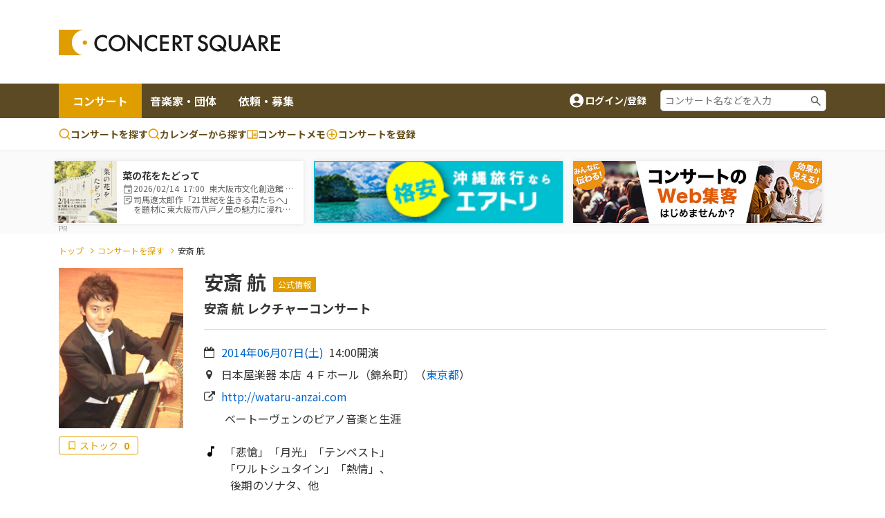

--- FILE ---
content_type: text/html;charset=UTF-8
request_url: https://www.concertsquare.jp/blog/2014/2014040731.html
body_size: 22591
content:
<!DOCTYPE html>
<html lang="ja">
<head>
    <meta charset="utf-8">
    <meta http-equiv="X-UA-Compatible" content="IE=edge">
    <meta name="keywords" content="クラシック音楽,CONCERT,音楽,演奏会,音楽会,MUSIC,吹奏楽,オーケストラ,マンドリン,声楽,オペラ,アンサンブル,楽器,団員募集,メンバー募集">
    <meta name="viewport" content="width=device-width, initial-scale=1.0, maximum-scale=1.0, user-scalable=0, shrink-to-fit=no">

    
    <meta name="_csrf" content="acb1ec7a-e19b-45ed-803f-c2a7b5f3835f"/>
    <meta name="_csrf_header" content="X-CSRF-TOKEN"/>
    

    
        <!-- Google Tag Manager -->
        <script>(function(w,d,s,l,i){w[l]=w[l]||[];w[l].push({'gtm.start':
                new Date().getTime(),event:'gtm.js'});var f=d.getElementsByTagName(s)[0],
            j=d.createElement(s),dl=l!='dataLayer'?'&l='+l:'';j.async=true;j.src=
            'https://www.googletagmanager.com/gtm.js?id='+i+dl;f.parentNode.insertBefore(j,f);
        })(window,document,'script','dataLayer','GTM-M4ZDG6');</script>
        <!-- End Google Tag Manager -->
    

    <meta property="og:image" content="https://www.concertsquare.jp/files/image/show/2014041124.jpg"/><meta property="twitter:image" content="https://www.concertsquare.jp/files/image/show/2014041124.jpg"/><meta property="og:title" content="安斎 航 - コンサートスクウェア（クラシック音楽情報）" /><meta property="og:type" content="article"/><meta property="og:description" content="ﾍﾞｰﾄｰｳﾞｪﾝ：悲愴/月光/テンペスト/ワルトシュタイン/熱情、他 コンサートスクウェアは、クラシック音楽を中心としたのコンサート情報、メンバー/団員募集情報、コンサート会場情報など、音楽を楽しむ個人と演奏グループや団体をつなぐことを目的とした音楽情報ポータルサイトです。" /><meta name="twitter:card" content="summary"><meta name="twitter:site" content="@concert_square"><meta property="twitter:title" content="安斎 航 - コンサートスクウェア（クラシック音楽情報）" /><meta property="twitter:description" content="ﾍﾞｰﾄｰｳﾞｪﾝ：悲愴/月光/テンペスト/ワルトシュタイン/熱情、他 コンサートスクウェアは、クラシック音楽を中心としたのコンサート情報、メンバー/団員募集情報、コンサート会場情報など、音楽を楽しむ個人と演奏グループや団体をつなぐことを目的とした音楽情報ポータルサイトです。" /><meta property="description" content="ﾍﾞｰﾄｰｳﾞｪﾝ：悲愴/月光/テンペスト/ワルトシュタイン/熱情、他 コンサートスクウェアは、クラシック音楽を中心としたのコンサート情報、メンバー/団員募集情報、コンサート会場情報など、音楽を楽しむ個人と演奏グループや団体をつなぐことを目的とした音楽情報ポータルサイトです。" />
    <title>安斎 航 | コンサートスクウェア（クラシック音楽情報）</title>
    <link rel="icon" href="/favicon.ico">
    <!-- Noto Sans JP Font -->
    <link rel="preconnect" href="https://fonts.googleapis.com">
    <link rel="preconnect" href="https://fonts.gstatic.com" crossorigin>
    <link href="https://fonts.googleapis.com/css2?family=Noto+Sans+JP:wght@300;400;700&display=swap" rel="stylesheet">
    <!-- Fontawesome -->
    <link rel="stylesheet" href="https://cdnjs.cloudflare.com/ajax/libs/font-awesome/4.7.0/css/font-awesome.min.css">
    <!-- Bootstrap -->
    <link rel="stylesheet" href="https://cdn.jsdelivr.net/npm/bootstrap@4.6.1/dist/css/bootstrap.min.css" integrity="sha384-zCbKRCUGaJDkqS1kPbPd7TveP5iyJE0EjAuZQTgFLD2ylzuqKfdKlfG/eSrtxUkn" crossorigin="anonymous">
    <!-- Swiper -->
    <link rel="stylesheet" href="https://cdnjs.cloudflare.com/ajax/libs/Swiper/5.4.5/css/swiper.min.css">
    <!-- Custom Style -->
    <link rel="stylesheet" href="/webpack/public/style.css">

    <script async src="https://pagead2.googlesyndication.com/pagead/js/adsbygoogle.js?client=ca-pub-8732544413118290" crossorigin="anonymous"></script>
    <!-- モーダル表示用 -->
    <link rel="stylesheet" type="text/css" href="https://cdnjs.cloudflare.com/ajax/libs/Modaal/0.4.4/css/modaal.min.css">

    <link rel="stylesheet" href="https://cdn.jsdelivr.net/npm/slick-carousel@1.8.1/slick/slick-theme.min.css"><link rel="stylesheet" href="https://cdn.jsdelivr.net/npm/slick-carousel@1.8.1/slick/slick.min.css">
    <script src="https://ajax.googleapis.com/ajax/libs/jquery/3.5.1/jquery.min.js"></script><script src="https://cdnjs.cloudflare.com/ajax/libs/Swiper/5.4.5/js/swiper.min.js"></script><script src="https://stackpath.bootstrapcdn.com/bootstrap/4.2.1/js/bootstrap.min.js" integrity="sha384-B0UglyR+jN6CkvvICOB2joaf5I4l3gm9GU6Hc1og6Ls7i6U/mkkaduKaBhlAXv9k" crossorigin="anonymous"></script><script src="https://cdnjs.cloudflare.com/ajax/libs/Readmore.js/2.0.2/readmore.min.js" integrity="sha512-llWtDR3k09pa9nOBfutQnrS2kIEG7M6Zm7RIjVVLNab1wRs8NUmA0OjAE38jKzKeCg+A3rdq8AVW41ZTsfhu5Q==" crossorigin="anonymous" referrerpolicy="no-referrer"></script><script src="https://cdnjs.cloudflare.com/ajax/libs/slick-carousel/1.8.1/slick.min.js"></script><script src="/js/public/concert/afterCustom.js" defer></script><script src="/js/public/filter.js" defer></script><script src="/js/public/like.js" defer></script><script src="/js/public/util.js" defer></script><script src="/js/public/memo.js" defer></script><script src="/js/public/follow.js" defer></script><script src="/js/public/concert/afterScroll.js" defer></script><script src="/js/public/slider.js" defer></script><script src="/js/public/concert/stock.js" defer></script><script src="/js/public/memoComment.js" defer></script><script src="/js/public/concert/imageSlide.js" defer></script><script>
        var year = "2014";
        var inDate = "20140407";
        var seqNo = 31;
        var isLogin = false;

        var isHeard = true;
        var isAppeared = true;
    </script>

    <link rel="stylesheet" href="/css/jquery.toast.css">
    
    <script>
        var loginUserId = "";
    </script>
    <script src="https://cdnjs.cloudflare.com/ajax/libs/Modaal/0.4.4/js/modaal.min.js" defer></script>
    <script src="/js/jquery.toast.js"></script>
    <script src="/js/header.js"></script>
</head>
<body id="body" class="concert-detail _after-event"><!-- ログインしていない画面を表示するには、クラス名の「loggedin」を削除。  -->


    <!-- Google Tag Manager (noscript) -->
    <noscript><iframe src="https://www.googletagmanager.com/ns.html?id=GTM-M4ZDG6"
                      height="0" width="0" style="display:none;visibility:hidden"></iframe></noscript>
    <!-- End Google Tag Manager (noscript) -->


<div class="p-header">
    <header class="header header-2024">
        <div class="container new-header__sp-shadow">
            <nav class="d-flex align-items-center justify-content-between">
                <div class="header-logo">
                    <a href="/" class="logo-link">
                        <img src="/img/logo.svg" width="320" height="38" loading="lazy">
                    </a>
                </div>

                <div class="ad-a u-pc-show">
    
    
        <div class="mb-2">
            <div class="u-pc-show">
    <!-- スクウェアヘッダ横長PC -->
    <ins class="adsbygoogle"
         style="display:inline-block;width:728px;height:90px"
         data-ad-client="ca-pub-8732544413118290"
         data-ad-slot="9134973582"></ins>
    <script>
        (adsbygoogle = window.adsbygoogle || []).push({});
    </script>
</div>
<div class="u-sp-show">
    <!-- スクウェアヘッダ横長モバイル -->
    <ins class="adsbygoogle"
         style="display:inline-block;width:320px;height:120px"
         data-ad-client="ca-pub-8732544413118290"
         data-ad-slot="9913972282"></ins>
    <script>
        (adsbygoogle = window.adsbygoogle || []).push({});
    </script>
</div>


        </div>
    
</div>



                <div class="sp-icon-wrap flex">
                    

                    <div class="burger-wrap float-right u-tab-show u-sp-show">
                        <button id="target-burger" class="target-burger" type="button">
                            <ul class="buns">
                                <li class="bun"></li>
                                <li class="bun"></li>
                                <li class="bun"></li>
                            </ul>
                        </button>
                    </div>
                </div>
            </nav>
        </div>

        <div><div class="u-tab-show u-sp-show ad-a-sp">
    
    
        <div class="ad-a-sp__inner">
            <div class="u-pc-show">
    <!-- スクウェアヘッダ横長PC -->
    <ins class="adsbygoogle"
         style="display:inline-block;width:728px;height:90px"
         data-ad-client="ca-pub-8732544413118290"
         data-ad-slot="9134973582"></ins>
    <script>
        (adsbygoogle = window.adsbygoogle || []).push({});
    </script>
</div>
<div class="u-sp-show">
    <!-- スクウェアヘッダ横長モバイル -->
    <ins class="adsbygoogle"
         style="display:inline-block;width:320px;height:120px"
         data-ad-client="ca-pub-8732544413118290"
         data-ad-slot="9913972282"></ins>
    <script>
        (adsbygoogle = window.adsbygoogle || []).push({});
    </script>
</div>


        </div>
    
</div>

</div>

        <div class="header-menu-2 concert-header">
            <div class="container u-clearfix">
                <div class="float-left">
                    <ul>
                        <li class="current">
                            <a href="/concert">コンサート</a>
                        </li>
                        <li>
                            <a href="/musician">音楽家・団体</a>
                        </li>
                        <li>
                            <a href="/offer">依頼・募集</a>
                        </li>
                    </ul>
                </div>
                <div class="float-right d-flex align-items-center u-pc-show organizer-right">
                    
                    
                    
                    <div class="non-log-user">
                        <a href="/login/redirect?path=/blog/2014/2014040731.html" class="flex">
                            <img src="/img/ic_baseline-account-circle.svg" alt="account-icon">
                            <p>ログイン/登録</p>
                        </a>
                    </div>
                    <div class="keyword-search">
                        <form action="/concert/search">
                            <input type="text" name="freeword" placeholder="コンサート名などを入力">
                        </form>
                    </div>
                </div>
            </div>
        </div>

        <div class="header-menu-3 concert-header">
            <div class="container d-flex">
                <ul class="d-flex">
                    <li>
                        <a href="/concert/search">
                            <svg width="17" height="17" viewBox="0 0 17 17" fill="none" xmlns="http://www.w3.org/2000/svg">
                                <path fill-rule="evenodd" clip-rule="evenodd" d="M7.74972 0.164063C6.62022 0.164159 5.50711 0.434366 4.50327 0.952141C3.49943 1.46992 2.63397 2.22024 1.97909 3.14052C1.32421 4.0608 0.898898 5.12435 0.738647 6.24243C0.578395 7.36051 0.687847 8.5007 1.05787 9.56788C1.4279 10.6351 2.04776 11.5983 2.86575 12.3772C3.68375 13.1561 4.67614 13.728 5.76015 14.0454C6.84416 14.3628 7.98834 14.4163 9.09724 14.2015C10.2061 13.9867 11.2476 13.5099 12.1347 12.8107L15.1781 15.8541C15.3352 16.0059 15.5457 16.0899 15.7642 16.088C15.9827 16.0861 16.1917 15.9984 16.3462 15.8439C16.5007 15.6894 16.5884 15.4804 16.5903 15.2619C16.5922 15.0434 16.5082 14.8329 16.3564 14.6757L13.3131 11.6324C14.1364 10.5879 14.649 9.33273 14.7923 8.0105C14.9356 6.68827 14.7037 5.35241 14.1232 4.15581C13.5428 2.9592 12.6371 1.95019 11.51 1.24426C10.3828 0.538318 9.07969 0.163973 7.74972 0.164063ZM2.33306 7.2474C2.33306 5.81081 2.90374 4.43306 3.91956 3.41723C4.93538 2.40141 6.31313 1.83073 7.74972 1.83073C9.18631 1.83073 10.5641 2.40141 11.5799 3.41723C12.5957 4.43306 13.1664 5.81081 13.1664 7.2474C13.1664 8.68399 12.5957 10.0617 11.5799 11.0776C10.5641 12.0934 9.18631 12.6641 7.74972 12.6641C6.31313 12.6641 4.93538 12.0934 3.91956 11.0776C2.90374 10.0617 2.33306 8.68399 2.33306 7.2474Z" fill="#E09D00"></path>
                            </svg>
                            コンサートを探す
                        </a>
                    </li>
                    <li>
                        <a href="/concert/calendar">
                            <svg width="17" height="17" viewBox="0 0 17 17" fill="none" xmlns="http://www.w3.org/2000/svg">
                                <path fill-rule="evenodd" clip-rule="evenodd" d="M7.74972 0.164063C6.62022 0.164159 5.50711 0.434366 4.50327 0.952141C3.49943 1.46992 2.63397 2.22024 1.97909 3.14052C1.32421 4.0608 0.898898 5.12435 0.738647 6.24243C0.578395 7.36051 0.687847 8.5007 1.05787 9.56788C1.4279 10.6351 2.04776 11.5983 2.86575 12.3772C3.68375 13.1561 4.67614 13.728 5.76015 14.0454C6.84416 14.3628 7.98834 14.4163 9.09724 14.2015C10.2061 13.9867 11.2476 13.5099 12.1347 12.8107L15.1781 15.8541C15.3352 16.0059 15.5457 16.0899 15.7642 16.088C15.9827 16.0861 16.1917 15.9984 16.3462 15.8439C16.5007 15.6894 16.5884 15.4804 16.5903 15.2619C16.5922 15.0434 16.5082 14.8329 16.3564 14.6757L13.3131 11.6324C14.1364 10.5879 14.649 9.33273 14.7923 8.0105C14.9356 6.68827 14.7037 5.35241 14.1232 4.15581C13.5428 2.9592 12.6371 1.95019 11.51 1.24426C10.3828 0.538318 9.07969 0.163973 7.74972 0.164063ZM2.33306 7.2474C2.33306 5.81081 2.90374 4.43306 3.91956 3.41723C4.93538 2.40141 6.31313 1.83073 7.74972 1.83073C9.18631 1.83073 10.5641 2.40141 11.5799 3.41723C12.5957 4.43306 13.1664 5.81081 13.1664 7.2474C13.1664 8.68399 12.5957 10.0617 11.5799 11.0776C10.5641 12.0934 9.18631 12.6641 7.74972 12.6641C6.31313 12.6641 4.93538 12.0934 3.91956 11.0776C2.90374 10.0617 2.33306 8.68399 2.33306 7.2474Z" fill="#E09D00"></path>
                            </svg>
                            カレンダーから探す
                        </a>
                    </li>
                    <li>
                        <a href="/memo">
                            <svg width="16" height="13" viewBox="0 0 16 13" fill="none" xmlns="http://www.w3.org/2000/svg">
                                <path d="M14.3955 0.5H1.43955C1.05775 0.5 0.6916 0.651666 0.421633 0.921633C0.151666 1.1916 0 1.55775 0 1.93955V11.2966C0 11.6784 0.151666 12.0445 0.421633 12.3145C0.6916 12.5845 1.05775 12.7361 1.43955 12.7361H14.3955C14.7772 12.7361 15.1434 12.5845 15.4134 12.3145C15.6833 12.0445 15.835 11.6784 15.835 11.2966V1.93955C15.835 1.55775 15.6833 1.1916 15.4134 0.921633C15.1434 0.651666 14.7772 0.5 14.3955 0.5ZM1.43955 11.2966V1.93955H7.19773V11.2966H1.43955ZM14.3955 11.2966H8.63727V1.93955H14.3955V11.2966ZM9.35705 4.45875H13.6757V5.53841H9.35705V4.45875ZM9.35705 6.25819H13.6757V7.33785H9.35705V6.25819ZM9.35705 8.05762H13.6757V9.13728H9.35705V8.05762Z" fill="#E09D00"></path>
                            </svg>コンサートメモ
                        </a>
                    </li>
                    <li>
                        <a href="/concert/new">
                            <svg width="18" height="19" viewBox="0 0 18 19" fill="none" xmlns="http://www.w3.org/2000/svg">
                                <path fill-rule="evenodd" clip-rule="evenodd" d="M1.5 9.5C1.5 5.35775 4.85775 2 9 2C13.1422 2 16.5 5.35775 16.5 9.5C16.5 13.6422 13.1422 17 9 17C4.85775 17 1.5 13.6422 1.5 9.5ZM9 3.5C7.4087 3.5 5.88258 4.13214 4.75736 5.25736C3.63214 6.38258 3 7.9087 3 9.5C3 11.0913 3.63214 12.6174 4.75736 13.7426C5.88258 14.8679 7.4087 15.5 9 15.5C10.5913 15.5 12.1174 14.8679 13.2426 13.7426C14.3679 12.6174 15 11.0913 15 9.5C15 7.9087 14.3679 6.38258 13.2426 5.25736C12.1174 4.13214 10.5913 3.5 9 3.5Z" fill="#E09D00"></path>
                                <path fill-rule="evenodd" clip-rule="evenodd" d="M9.75 5.75C9.75 5.55109 9.67098 5.36032 9.53033 5.21967C9.38968 5.07902 9.19891 5 9 5C8.80109 5 8.61032 5.07902 8.46967 5.21967C8.32902 5.36032 8.25 5.55109 8.25 5.75V8.75H5.25C5.05109 8.75 4.86032 8.82902 4.71967 8.96967C4.57902 9.11032 4.5 9.30109 4.5 9.5C4.5 9.69891 4.57902 9.88968 4.71967 10.0303C4.86032 10.171 5.05109 10.25 5.25 10.25H8.25V13.25C8.25 13.4489 8.32902 13.6397 8.46967 13.7803C8.61032 13.921 8.80109 14 9 14C9.19891 14 9.38968 13.921 9.53033 13.7803C9.67098 13.6397 9.75 13.4489 9.75 13.25V10.25H12.75C12.9489 10.25 13.1397 10.171 13.2803 10.0303C13.421 9.88968 13.5 9.69891 13.5 9.5C13.5 9.30109 13.421 9.11032 13.2803 8.96967C13.1397 8.82902 12.9489 8.75 12.75 8.75H9.75V5.75Z" fill="#E09D00"></path>
                            </svg>
                            <span class="u-pc-show">コンサートを</span>登録

                        </a>
                    </li>
                </ul>

            </div>
        </div>
    </header>
    <div class="p-sp-menu">
        <div class="sp-menu-mask"></div>
        <button class="sp_menu_close_btn" type="button"><img src="/img/icon_times-white.svg" alt="close"></button>
        <div class="sp-menu-wrap" style="overflow: auto;">
            <div class="sp-orange-button">
                <div class="non-log-user">
                    <a href="/login/redirect?path=/blog/2014/2014040731.html" class="flex align-items-center justify-content-center title-or-button"><img src="/img/icon_user-white.svg" alt="user-icon">新規登録・ログイン</a>
                </div>
                
            </div>
            

            <div class="non-log-user">
                
                <ul>
                    <li><a class="post u-font-bold" style="text-decoration:none;">登録情報管理</a></li>
                    <li><a href="/setting/user/concert/future" style="color: inherit;">コンサートの登録・管理</a></li>
                    <li><a href="/setting/user/recruit/public" style="color: inherit;">団員募集の登録・管理</a></li>
                    <li><a href="/setting/user/musician" style="color: inherit;">音楽家・団体の登録・管理</a></li>
                    <li><a href="/setting/user/offer" style="color: inherit;">依頼・募集の登録・管理</a></li>
                    <li><a href="/setting/user/concert/ad" style="color: inherit;">有料集客プラン</a></li>
                </ul>
            </div>
            
        </div>
    </div>

    <div><div class="notification-box">
    <div class="notification-header">
        <p>通知</p>
        <div class="notification-close">
            <i class="fa fa-times"></i>
        </div>
    </div>
    <div class="notification-body">
        
        
            <div class="mt-3 mb-3 text-center">通知はありません。</div>
        
    </div>
    
</div></div>
</div>

<div class="l-wrapper">
    <div class="l-main">
        <div id="main">
            <div>
    <div><div id="concert-square-ad-banner">
    <div class="carousel-wrapper overflow-auto  mx-auto">
        <div class="carousel-inner d-flex flex-nowrap">
            
                
                    
                        
<div class="concert-box carousel-box bg-white">
    <a href="/blog/2026/202512019914817.html" onclick="clickConcertAdBanner(&#39;3519e3f94a9f4ddc84c60047bcd15530&#39;);return false;">
        <div class="d-flex align-items-center">
            <div class="image-box">
                <img src="https://www.concertsquare.jp/files/image/show/4d78bc88b3371e81d00631cab146d2304de4b4ead9e901b7dedb65136d878d71" class="img-fluid" alt="菜の花をたどって">
            </div>
            <div class="text-box">
                <p class="u-font-bold">菜の花をたどって</p>
                <ul class="list_memo">
                    <li>
                        <span class="icon_def icon_calendar"></span>
                        <span class="text">
                            2026/02/14&nbsp;
                            17:00&nbsp;
                            東大阪市文化創造館 多目的室
                        </span>
                    </li>
                    <li>
                        <span class="icon_def icon_memo-list"></span>
                        <span class="summary">司馬遼太郎作「21世紀を生きる君たちへ」を題材に東大阪市八戸ノ里の魅力に浸れるコンサート。</span>
                    </li>
                </ul>
            </div>
        </div>
    </a>
</div>
                    
                    <div class="banner-box carousel-box bg-white">
                        <a href="https://px.a8.net/svt/ejp?a8mat=3ZB446+FBBEYA+AD2+2HK8J5" rel="nofollow">
                            <img border="0" style="width: 100%;height: 90px;" alt="" src="https://www28.a8.net/svt/bgt?aid=240703638926&wid=001&eno=01&mid=s00000001343015043000&mc=1"></a>
                        <div style="line-height: 0; padding: 0; margin: 0;">
                            <img border="0" width="1" height="1" src="https://www11.a8.net/0.gif?a8mat=3ZB446+FBBEYA+AD2+2HK8J5" alt="">
                        </div>
                    </div>
                    <div class="banner-box carousel-box bg-white">
                        <a href="https://www.concertsquare.jp/lp/marketing-plan?utm_source=banner&utm_medium=20240703&utm_campaign=header" target="_blank">
                            <img src="/img/ad/ad-lp.jpg" alt="ad" style="height: 90px">
                        </a>
                    </div>
                

                

                
            

            
        </div>
    </div>
</div>




    <script>
        function clickConcertAdBanner(clickAdId){
            var token = document.querySelector('meta[name="_csrf"]').getAttribute('content');

            fetch("/concert/ad/click/"+clickAdId,　{
                method: "POST",
                headers: {
                    'X-CSRF-TOKEN': token
                },
            }).then((response) => {
                return response.json()
            }).then((result) => {
                location.href = "/concert/ad/click/redirect/"+clickAdId;
            }).catch((e) => {
                alert("システムエラーが発生しました。")
            });
        }

        document.addEventListener('DOMContentLoaded', function() {
            const concertAdIdList =["3519e3f94a9f4ddc84c60047bcd15530"];
            var target = document.querySelector("#concert-square-ad-banner");
            const _observer = new IntersectionObserver(function(entries, observer) {
                entries.forEach(entry => {
                    if (entry.isIntersecting) {
                        concertAdIdList.forEach(function (concertAdId) {
                            const token = document.querySelector('meta[name="_csrf"]').getAttribute('content');
                            fetch("/concert/ad/count/"+concertAdId, {
                                method: "POST",
                                headers: {
                                    'X-CSRF-TOKEN': token
                                },
                            });
                        });
                        observer.unobserve(entry.target);
                    }
                });
            }, {
                root: document.body,
                rootMargin: '0px',
                threshold: 0
            });
            _observer.observe(target);

            const _scrollConcertAdBottomObserver = new IntersectionObserver(function (entry, observer) {
                entry.forEach(function (item) {
                    if (item.target === target) {
                        if (item.isIntersecting) {
                            concertAdIdList.forEach(function (concertAdId) {
                                const token = document.querySelector('meta[name="_csrf"]').getAttribute('content');
                                fetch("/concert/ad/dom/count/"+concertAdId, {
                                    method: "POST",
                                    headers: {
                                        'X-CSRF-TOKEN': token
                                    },
                                });
                            });
                            observer.unobserve(item.target);
                        }
                    }
                });
            }, {
                root: null,
                rootMargin: '0px',
                threshold: 0.1
            });
            _scrollConcertAdBottomObserver.observe(target);
        });
    </script>
</div>
</div>

<!--<div class="header-attention__wrapper">-->
<!--    <div class="header-attention__inner d-flex justify-content-center align-items-start">-->
<!--        <div class="c-attention d-flex align-items-center">-->
<!--            &lt;!&ndash; コーディングの都合上、テキストと詳しく見るボタンを逆に記述しています。リンクがないパターンの場合、詳しく見るボタンを非表示にします。 &ndash;&gt;-->
<!--            <a href="!#" class="outline-btn u-font-bold">詳しく見る</a>-->
<!--            <p>注目度スコアとは？コンサート広告を掲載してアクセス数アップ！</p>-->
<!--        </div>-->
<!--    </div>-->
<!--</div>-->

            
                <div class="c-breadcrumb my-3">
                    <div class="container">
                        <ul>
                            <li><a href="/" class="c-breadcrumb__link">トップ</a></li>
                            <li><a href="/concert/search" class="c-breadcrumb__link">コンサートを探す</a></li>
                            <li>安斎 航</li>
                        </ul>
                    </div>
                </div>

                <div class="u-sp-show">
    <div class="portfolio-detail-heading">
        <div class="portfolio-detail-heading-background-image" style="background-image:url(/files/image/show/2014041124.jpg);"></div>
        <div class="portfolio-wrapper">
            <div class="embed-youtube-img">
                <a href="/files/image/original/2014041124.jpg" target="_blank" rel="noopener noreferrer">
                    <img  src="/files/image/show/2014041124.jpg" alt="安斎 航"/>
                </a>
            </div>
        </div>
    </div>
    <div class="img-bottom-cont flex" style="background: #E09D000D;padding: 15px;margin-top: 0px;flex-direction: unset;">
        <label class="stock-btn stock-btn-2">
            <span class="text text-2 second-color">ストック</span>
            <span class="stock-num-2 second-color u-font-bold">0</span>
            <input type="checkbox" class="checkin-stock">
            <span class="checkmark"></span>
        </label>

        
    </div>
</div>

            

            

            
                <div class="mt-3 mb-5">
                    <div class="container u-clearfix">
                        <div class="l-concert-detail-heading float-right">
                            <div class="concert-detail-title-container">
    <h1 class="c-concert-detail-title u-font-bold mb-2">
        安斎 航
    </h1>
    <span class="c-official-tag">公式情報</span>
    
    
</div>

<div class="c-concert-detail-sub-title">
    <h2 class="u-font-bold">安斎 航 レクチャーコンサート</h2>
    

    
</div>
<p class="mb-2">
    <i class="fa fa-calendar-o"></i>
    <a href="/concert/search/cal/20140607">
        <span class="concert-date">
            2014年06月07日(<span class="concert-weekday">土</span>)
        </span>
    </a>
    <span class="concert-time ml-2">14:00</span>
    開演
</p>
<p class="mb-2">
    <i class="fa fa-map-marker"></i>
    <span class="concert-area-prov">日本屋楽器 本店 ４Ｆホール（錦糸町）</span>
    
    （<span class="concert-area-prov"><a href="/concert/prefecture/toukyo">東京都</a></span>）
</p>

<p class="mb-2"><i class="fa fa-external-link"></i><a href="http://wataru-anzai.com" class="public-url" target="_blank">http://wataru-anzai.com</a></p>



    <p class="program">
        <img src="/img/program.svg" alt="">
        <span>
            
            
            
                <span style="line-height: 24px;white-space:pre-wrap;word-wrap:break-word;">&#12505;&#12540;&#12488;&#12540;&#12532;&#12455;&#12531;&#12398;&#12500;&#12450;&#12494;&#38899;&#27005;&#12392;&#29983;&#28079;<br /> <br />&#12300;&#24754;&#24884;&#12301;&#12300;&#26376;&#20809;&#12301;&#12300;&#12486;&#12531;&#12506;&#12473;&#12488;&#12301;<br />&#12300;&#12527;&#12523;&#12488;&#12471;&#12517;&#12479;&#12452;&#12531;&#12301;&#12300;&#29105;&#24773;&#12301;&#12289;<br />  &#24460;&#26399;&#12398;&#12477;&#12490;&#12479;&#12289;&#20182;</span>
            
        </span>
    </p>

                        </div>

                        <div class="l-concert-detail-img float-left u-pc-show">
                            
                                <a href="/files/image/original/2014041124.jpg" target="_blank" rel="noopener noreferrer"><img width="336" height="475" src="/files/image/show/2014041124.jpg" alt="安斎 航"/></a>
                            
                            
                            <div class="img-bottom-cont flex">
                                <label class="stock-btn stock-btn-2">
                                    <span class="text text-2 second-color">ストック</span>
                                    <span class="stock-num-2 second-color u-font-bold">0</span>
                                    <input type="checkbox" class="checkin-stock">
                                    <span class="checkmark"></span>
                                </label>
                                
                            </div>
                        </div>

                        <!-- 301_コンサート詳細 / チェックイン 開始 -->
                        <div id="checkIn-3" class="checkIn-2 float-right u-sp-show">
                            <div class="checkInWrap">
    <div class="btn-group-box grid">
        <ul class="checkInBox grid">
            <li>
                <label for="checkIn__support_detail" class="checkIn__support_detail checkInItem u-font-bold checked">
                    <span class="text">応援</span><br><span class="support-count support_num">0</span>
                    <input type="checkbox" id="checkIn__support_detail" class="checkIn__checkbox" data-concertName="安斎 航">
                    <span class="checkmark"></span>
                </label>
                <div class="checkInAlertBox-2 flex u-font-bold u-hidden">
                    
                    
                        <button class="commentAddBtn supportBtn u-font-bold" type="button">編集する</button>
                        <button class="commentDel supportDelBtn primary-btn-delete u-font-bold" type="button">応援を削除する</button>
                    
                </div>
            </li>
            <li>
                <label for="checkIn__heard_detail" class="checkIn__heard_detail checkInItem u-font-bold checked">
                    <span class="text">聴く</span><br><span class="heard-count heard_num">0</span>
                    <input type="checkbox" id="checkIn__heard_detail" class="checkIn__checkbox" data-concertName="安斎 航">
                    <span class="checkmark"></span>
                </label>
                <div class="checkInAlertBox-2 flex u-font-bold u-hidden">
                    
                    
                        <button class="commentAddBtn heardBtn u-font-bold" type="button">編集する</button>
                        <button class="commentDel heardDelBtn primary-btn-delete u-font-bold" type="button">聴くを削除する</button>
                    
                </div>
            </li>
            <li>
                <label for="checkIn__appeared_detail" class="checkIn__appeared_detail checkInItem u-font-bold checked">
                    <span class="text">出演する</span><br><span class="appeared-count appeared_num">0</span>
                    <input type="checkbox" id="checkIn__appeared_detail" class="checkIn__checkbox" data-concertName="安斎 航">
                    <span class="checkmark"></span>
                </label>
                <div class="checkInAlertBox-2 flex u-font-bold u-hidden">
                    
                    
                        <button class="commentAddBtn appearedBtn u-font-bold" type="button">編集する</button>
                        <button class="commentDel appearedDelBtn primary-btn-delete u-font-bold" type="button">出演するを削除する</button>
                    
                </div>
            </li>
        </ul>
        <button class="sns-share-btn"><span class="text">SNSでシェアする</span></button>
    </div>
</div>

                        </div>
                        <!-- 301_コンサート詳細 / チェックイン 終了 -->
                    </div>
                    <div class="mt-5 w-100 text-center">
                        <!-- スクウェア : 横長大きめ広告 -->
<ins class="adsbygoogle"
     style="display:block"
     data-ad-client="ca-pub-8732544413118290"
     data-ad-slot="9397234710"
     data-ad-format="auto"
     data-full-width-responsive="true"></ins>
<script>
    (adsbygoogle = window.adsbygoogle || []).push({});
</script>
                    </div>
                </div>
            

            <div class="two-columns">
                <div class="container u-clearfix">
                    <div class="left-col">
                        <div class="l-s-wrapper l-sponsorship l-common mb-3 mb-3">
                            <h2 class="c-third-title u-font-bold">みんなのコンサートメモ</h2>
                            <!-- Control buttons -->
                            <div id="myBtnContainer" class="checkin-list my-3">
                                <div class="flex">
                                    <p class="show-numbers-wrap"></p>
                                    <div class="checkin-btn-wrap u-pc-show">
                                        <button class="filterBtn active" onclick="filterSelection('all')">すべて(<span class="all-memo-count">0</span>)</button>
                                        <button class="filterBtn" onclick="filterSelection('support')">応援(<span class="support-count">0</span>)</button>
                                        <button class="filterBtn" onclick="filterSelection('heard')">聴いた(<span class="heard-count">0</span>)</button>
                                        <button class="filterBtn" onclick="filterSelection('appeared')">出演した(<span class="appeared-count">0</span>)</button>
                                    </div>
                                    <div class="checkin-list-select u-sp-show">
                                        <select name="" id="custom-select-for-checkin" class="custom-select-for-checkin">
                                            <option value="all">すべて(<span class="all-memo-count">0</span>)</option>
                                            <option value="support">応援(<span class="support-count">0</span>)</option>
                                            <option value="heard">聴いた(<span class="heard-count">0</span>)</option>
                                            <option value="appeared">出演した(<span class="appeared-count">0</span>)</option>
                                        </select>
                                    </div>
                                </div>
                            </div>

                            <div class="commentContainer">
                                <div id="memo-comment-area"></div>
                                <div class="text-center my-4">
                                    <a href="javascript:void(0)" onclick="nextMemo()" class="c-viewMoreBtn u-font-bold u-hover-opacity" id="memo_next_btn">もっと見る</a>
                                </div>
                            </div>
                        </div>

                        

                        <div class="l-s-wrapper self-life-log mb-3">
                            <h3 class="c-third-title _custom u-font-bold text-center">使い方は十人十色。<br class="u-sp-show">書いて、音楽をもっと好きになろう。</h3>
                            <div class="frame__wrap grid">
                                <div class="frame__item frame__wish bg-white text-center">
                                    <img src="/img/frame_wish.svg" alt="wish">
                                    <h3 class="u-font-bold">聴きたい</h3>
                                    <p>気になるコンサートを<br class="u-pc-show">ブックマークしたい！</p>
                                </div>
                                <div class="frame__item frame__heard bg-white text-center">
                                    <img src="/img/frame_heard.svg" alt="heard">
                                    <h3 class="u-font-bold">聴いた</h3>
                                    <p>今まで聴いたコンサートを<br class="u-pc-show">覚えておきたい！</p>
                                </div>
                                <div class="frame__item frame__appeared bg-white text-center">
                                    <img src="/img/frame_appeared.svg" alt="appeared">
                                    <h3 class="u-font-bold">出演した</h3>
                                    <p>演奏した時の経験を<br class="u-pc-show">次に活かしたい！</p>
                                </div>
                            </div>
                            <div class="text-center">
                                <a href="/setting/memo/create/type?seqNo=31&amp;inDate=20140407" class="primary-btn-orange concert-memo-btn u-font-bold">コンサートメモを書いてみる！</a>
                                
                            </div>
                        </div>

                        

                        

                        

                        <div class="text-center mt-4 mb-20">
                            <button class="c-viewMoreBtn _round-radius u-font-bold u-hover-opacity bg-white">もっと見る</button>
                        </div>

                        <div class="c-viewMoreBtn-wrap" style="display: none;">
                            <div class="l-s-wrapper l-contact l-common mb-3">
    <h3 class="c-third-title u-font-bold mb-2">問い合わせ</h3>
    <ul>
        <li class="contact-item common-item">
            <div class="contact-wrapper common-wrapper">
                <div class="contact-detail common-detail grid" style="white-space: pre-wrap;word-wrap: break-word;overflow-wrap: anywhere;">
                    <p class="contact-detail__head u-font-bold">メールアドレス</p>
                    <p class="contact-detail__content"><a href="mailto:precious.planner111@gmail.com" class="email-link common-link">precious.planner111@gmail.com</a></p>
                </div>
            </div>
        </li>
        <li class="contact-item common-item">
            <div class="contact-wrapper common-wrapper">
                <div class="contact-detail common-detail grid" style="white-space: pre-wrap;word-wrap: break-word;overflow-wrap: anywhere;">
                    <p class="contact-detail__head u-font-bold">電話番号</p>
                    <p class="contact-detail__content">050-3393-3522</p>
                </div>
            </div>
        </li>
        <li class="contact-item common-item">
            <div class="contact-wrapper common-wrapper">
                <div class="contact-detail common-detail grid" style="white-space: pre-wrap;word-wrap: break-word;overflow-wrap: anywhere;">
                    <p class="contact-detail__head u-font-bold">ホームページ</p>
                    <p class="contact-detail__content"><a href="http://wataru-anzai.com" class="homepage-link common-link" target="_blank">http://wataru-anzai.com</a></p>
                </div>
            </div>
        </li>
    </ul>
</div>


                            <div class="l-s-wrapper l-purchase l-common mb-3" id="purchase">
    <h3 class="c-third-title u-font-bold mb-2">入場・チケット購入</h3>
    <ul>
        <li class="purchase-item common-item">
            <div class="purchase-wrapper common-wrapper">
                <div class="purchase-detail common-detail">
                    
                    
                    
                        
                    

                    
                        <p class="purchase-detail__content">
                            <span class="purchase-detail__content"
                                  style="white-space: pre-wrap;word-wrap: break-word;overflow-wrap: anywhere;display:block;margin-top:12px;">&#65509;1500&#65288;&#19968;&#33324;&#65289;&#12289;&#65509;1000&#65288;&#23398;&#29983;&#65289;</span>
                        </p>
                    

                </div>
            </div>
        </li>


        

        

        

        <li class="purchase-item common-item">
            <div class="purchase-wrapper common-wrapper">
                <div class="purchase-detail common-detail grid">
                    <p class="purchase-detail__head u-font-bold">購入方法</p>
                    <p class="purchase-detail__content" style="white-space: pre-wrap;word-wrap: break-word;overflow-wrap: anywhere;">Precious Planner</p>
                </div>
            </div>
        </li>

        
    </ul>
</div>
                        </div>

                    </div>
                    <div class="side-col">
                        <!-- 新しいパターン 開始 -->
                        <div id="checkIn-4" class="checkIn-2 mb-4">
                            <div class="checkInWrap">
                                <div class="btn-group-box grid">
                                    <ul class="checkInBox grid">
                                        <li>
                                            <label class="checkIn__support_detail checkInItem u-font-bold checked">
                                                <span class="text">応援</span>
                                                <br class="u-sp-show">
                                                <span class="support-count">0</span>
                                                <input type="checkbox" id="checkIn__support_detail-4" class="checkIn__checkbox checkIn__support_detail" data-concertName="安斎 航">
                                                <span class="checkmark"></span>
                                            </label>
                                            <div class="checkInAlertBox-2 flex u-font-bold u-hidden">
                                                
                                                
                                                    <button class="commentAddBtn supportBtn u-font-bold" type="button">編集する</button>
                                                    <button class="commentDel supportDelBtn primary-btn-delete u-font-bold" type="button">応援を削除する</button>
                                                
                                            </div>
                                        </li>
                                        <li>
                                            <label class="checkIn__heard_detail checkInItem u-font-bold checked">
                                                <span class="text">聴いた</span>
                                                <br class="u-sp-show">
                                                <span class="heard-count">0</span>
                                                <input type="checkbox" id="checkIn__heard_detail-4" class="checkIn__checkbox checkIn__heard_detail" data-concertName="安斎 航">
                                                <span class="checkmark"></span>
                                            </label>
                                            <div class="checkInAlertBox-2 flex u-font-bold u-hidden">
                                                
                                                
                                                    <button class="commentAddBtn heardBtn u-font-bold" type="button">編集する</button>
                                                    <button class="commentDel heardDelBtn primary-btn-delete u-font-bold" type="button">聴いたを削除する</button>
                                                
                                            </div>
                                        </li>
                                        <li>
                                            <label class="checkIn__appeared_detail checkInItem u-font-bold checked">
                                                <span class="text">出演した</span>
                                                <br class="u-sp-show">
                                                <span class="appeared-count">0</span>
                                                <input type="checkbox" id="checkIn__appeared_detail-4" class="checkIn__checkbox checkIn__appeared_detail" data-concertName="安斎 航">
                                                <span class="checkmark"></span>
                                            </label>
                                            <div class="checkInAlertBox-2 flex u-font-bold u-hidden">
                                                
                                                
                                                    <button class="commentAddBtn appearedBtn u-font-bold" type="button">編集する</button>
                                                    <button class="commentDel appearedDelBtn primary-btn-delete u-font-bold" type="button">出演したを削除する</button>
                                                
                                            </div>
                                        </li>
                                    </ul>
                                </div>
                            </div>
                        </div>
                        <!-- 新しいパターン 終了 -->
                        <!-- 301_コンサート詳細 / チェックイン 終了 -->
                        <div class="side-about bg-white br-m c-br-8 p-3 mb-4">
                            <h2 class="c-third-title u-font-bold mb-10">コンサートについて</h2>
                            <div class="txt-wrap">
                                <p class="txt" style="white-space:pre-wrap;word-wrap:break-word;">&#29004;&#12417;&#12367;&#38899;&#33394;&#12289;&#28322;&#12428;&#12427;&#12480;&#12452;&#12490;&#12511;&#12474;&#12512;&#12289;&#20998;&#12363;&#12426;&#26131;&#12356;&#12488;&#12540;&#12463;&#12364;&#23450;&#35413;&#12398;&#12289;&#23433;&#25998; &#33322; &#12524;&#12463;&#12481;&#12515;&#12540;&#12467;&#12531;&#12469;&#12540;&#12488;&#12289;Vol.12<br /> <br />&horbar;&#35504;&#12395;&#12418;&#24382;&#12369;&#12378;&#12289;&#29702;&#35299;&#19981;&#33021;&#12394;&#12289;&#20840;&#12390;&#12398;&#35215;&#21063;&#12395;&#21453;&#12375;&#12383;&#38899;&#27005;&horbar;&#12290;<br />&#33509;&#12365;&#12505;&#12540;&#12488;&#12540;&#12532;&#12455;&#12531;&#12364;&#12454;&#12451;&#12540;&#12531;&#12398;&#27005;&#22727;&#12395;&#30331;&#22580;&#12377;&#12427;&#12420;&#12289;&#12381;&#12435;&#12394;&#22082;&#12364;&#34909;&#25731;&#12434;&#12418;&#12387;&#12390;&#12520;&#12540;&#12525;&#12483;&#12497;&#12395;&#20253;&#12431;&#12387;&#12383;&#12290;&#12300;&#21516;&#26178;&#20195;&#12398;&#25209;&#35413;&#12395;&#12399;&#24785;&#12431;&#12373;&#12428;&#12394;&#12356;&#12301;&#12392;&#12289;&#24049;&#12398;&#23039;&#21218;&#12434;&#36011;&#12365;&#12392;&#12362;&#12375;&#12289;&#33510;&#38627;&#12434;&#20055;&#12426;&#36234;&#12360;&#12390;&#27475;&#21916;&#12408;&#12392;&#21521;&#12363;&#12356;&#12422;&#12367;&#12505;&#12540;&#12488;&#12540;&#12532;&#12455;&#12531;&#12398;&#29983;&#28079;&#12398;&#29289;&#35486;&#12290;<br />&#12454;&#12451;&#12540;&#12531;&#12398;&#35914;&#23500;&#12394;&#29694;&#22320;&#21462;&#26448;&#12418;&#20132;&#12360;&#12383;&#12289;&#27005;&#12375;&#12356;&#12362;&#35441;&#12392;&#20849;&#12395;&#12362;&#23626;&#12369;&#12375;&#12414;&#12377;&#12290;</p>
                            </div>
                            <div class="text-center"><button class="view_more_btn u-font-bold">もっと見る</button></div>
                        </div>

                        <div class="l-s-wrapper l-contact l-common c-br-8 p-3 mb-4">
                            <h3 class="c-third-title u-font-bold mb-2">コンサート情報の編集・削除</h3>
                            
                                <a href="/login/redirect?path=/blog/2014/2014040731.html" class="register-btn primary-btn-orange u-font-bold" style="font-size:14px;">ログインして、編集・削除する</a>
                            
                            
                        </div>
                        <!-- 301_コンサート詳細 / チェックイン 開始 -->
                        <div class="checkIn-2">
                            <div class="checkInWrap">
                                <div class="btn-group-box grid">
                                    <button class="sns-share-btn"><span class="text">SNSでシェアする</span></button>
                                </div>
                            </div>
                        </div>
                        <!-- 301_コンサート詳細 / チェックイン 終了 -->

                        <div class="mt-4"><div id="ad-tate-main">
    <div class="ad-recommend-concert bg-white">
        <p class="ad-recommend-concert-ttl u-font-bold"><span>PR</span>おすすめのコンサート</p>
        <div class="ad-concert-list grid">
            
                
                    <div class="ad-concert-item" onclick="clickConcertAdTate(&#39;e014a966a4e44bb9b9b97b99000275a0&#39;)">
                        <div class="ad-concert-item-grid grid">
                            <div class="img-box">
                                <img src="https://www.concertsquare.jp/files/image/show/a3aa6dbc95a7533ddaf2627b063bc50975a94f068c73e777785e374917800068" alt="第22回みなとみらいアイメイトチャリティーコンサート">
                            </div>
                            <div class="ad-concert-detail">
                                <h3 class="u-font-bold">第22回みなとみらいアイメイトチャリティーコンサート</h3>
                                <div class="public-date flex">
                                    <img src="/img/icon_calendar.svg" alt="icon">
                                    <span class="date">2026/05/18</span>&nbsp;
                                    
                                        <span class="time">18:00</span>&nbsp;
                                    
                                    <span>横浜みなとみらいホール 大ホール</span>
                                </div>
                                <div>
                                    <div class="excerpt-box flex">
                                        <img src="/img/ic_outline-sticky-note-2.svg" alt="icon">
                                        <p class="excerpt">石田泰尚（ヴァイオリン）と上原彩子（ピアノ）によるチャリティーコンサート</p>
                                    </div>
                                </div>
                            </div>
                        </div>
                    </div>
                
            
        </div>
    </div>
</div>


    <script>
        function clickConcertAdTate(clickAdId){
            var token = $("meta[name='_csrf']").attr("content");
            var header = $("meta[name='_csrf_header']").attr("content");

            $(document).ajaxSend(function(e, xhr, options) {
                xhr.setRequestHeader(header, token);
            });

            $.ajax({
                type: "POST",
                url: "/concert/ad/click/"+clickAdId,
            }).done(function(data){
                location.href = "/concert/ad/click/redirect/"+clickAdId;
            });
        }

        $(function () {
            const concertAdIdList =["e014a966a4e44bb9b9b97b99000275a0"];
            var target = document.querySelector("#ad-tate-main");
            const _observer = new IntersectionObserver(function(entries, observer) {
                entries.forEach(entry => {
                    if (entry.isIntersecting) {
                        concertAdIdList.forEach(function (concertAdId) {
                            const token = document.querySelector('meta[name="_csrf"]').getAttribute('content');
                            fetch("/concert/ad/count/"+concertAdId, {
                                method: "POST",
                                headers: {
                                    'X-CSRF-TOKEN': token
                                },
                            });
                        });
                        observer.unobserve(entry.target);
                    }
                });
            }, {
                root: document.body,
                rootMargin: '0px',
                threshold: 0
            });
            _observer.observe(target);


            const _scrollConcertAdObserver = new IntersectionObserver(function (entry, observer) {
                entry.forEach(function (item) {
                    if (item.target === target) {
                        if (item.isIntersecting) {
                            concertAdIdList.forEach(function (concertAdId) {
                                var token = $("meta[name='_csrf']").attr("content");
                                var header = $("meta[name='_csrf_header']").attr("content");

                                $(document).ajaxSend(function(e, xhr, options) {
                                    xhr.setRequestHeader(header, token);
                                });
                                $.ajax({
                                    type: "POST",
                                    url: "/concert/ad/dom/count/"+concertAdId,
                                });
                            });
                            observer.unobserve(item.target);
                        }
                    }
                });
            }, {
                root: null,
                rootMargin: '0px',
                threshold: 0.1
            });
            _scrollConcertAdObserver.observe(target);
        });
    </script>
</div>

                        <div class="mt-4"><div id="concert-square-ad-special-banner-2023100101">
    <a href="https://www.concertsquare.jp/topic/AA027"
       onclick="clickConcertSquareAdSpecialBanner2023100101(&#39;concert-square-ad-mister-202602&#39;,&#39;https://www.concertsquare.jp/topic/AA027&#39;);return false;">
        <img src="/img/ad/meister/202601-02.png">
    </a>
</div>


    <script>
        function clickConcertSquareAdSpecialBanner2023100101(clickAdId, adUrl){
            var token = $("meta[name='_csrf']").attr("content");
            var header = $("meta[name='_csrf_header']").attr("content");

            $(document).ajaxSend(function(e, xhr, options) {
                xhr.setRequestHeader(header, token);
            });

            $.ajax({
                type: "POST",
                url: "/ad/click/"+clickAdId,
            }).done(function(data){
                location.href = adUrl;
            });
        }

        $(function () {
            const concertSquareAdIdList =["concert-square-ad-mister-202602"];
            var adPCBannerTarget = document.querySelector("#concert-square-ad-special-banner-2023100101");

            const _observer = new IntersectionObserver(function(entries, observer) {
                entries.forEach(entry => {
                    if (entry.isIntersecting) {
                        concertSquareAdIdList.forEach(function (concertSquareAdId) {
                            var token = $("meta[name='_csrf']").attr("content");
                            var header = $("meta[name='_csrf_header']").attr("content");

                            $(document).ajaxSend(function(e, xhr, options) {
                                xhr.setRequestHeader(header, token);
                            });
                            $.ajax({
                                type: "POST",
                                url: "/ad/count/"+concertSquareAdId
                            });
                        });
                        observer.unobserve(entry.target);
                    }
                });
            }, {
                root: document.body,
                rootMargin: '0px',
                threshold: 0
            });
            _observer.observe(adPCBannerTarget);

            var adBannerObserver = new IntersectionObserver(function (entry, observer) {
                entry.forEach(function (item) {
                    if (item.target === adPCBannerTarget) {
                        if (item.isIntersecting) {
                            concertSquareAdIdList.forEach(function (concertSquareAdId) {
                                var token = $("meta[name='_csrf']").attr("content");
                                var header = $("meta[name='_csrf_header']").attr("content");

                                $(document).ajaxSend(function(e, xhr, options) {
                                    xhr.setRequestHeader(header, token);
                                });
                                $.ajax({
                                    type: "POST",
                                    url: "/ad/dom/count/"+concertSquareAdId
                                });
                            });
                            observer.unobserve(item.target);
                        }
                    }
                });
            }, {
                root: null,
                rootMargin: '0px',
                threshold: 0.1
            });

            adBannerObserver.observe(adPCBannerTarget);
        });
    </script>
</div>

                    </div>
                </div>
            </div>

        </div><!-- /main -->
        <div class="concert-slide-sec bg-white">
            <div class="container">
                <div class="recommend-concert-memo concert-memo-wrap position-relative">
                    <h2 class="memo-ttl u-font-bold mb-3">おすすめのコンサートメモ</h2>
                    <div class="article-wrapper slide-wrap">
                        <div id="recommend-concert-memo-slide" class="swiper-container swiper-container-6">
                            <div class="swiper-button-next"></div>
                            <div class="swiper-button-prev"></div>
                            <div class="swiper-wrapper">
                                
    
        <div class="concert-memo__item _everybody swiper-slide _heard" style="cursor: pointer;">
            <a href="/memo/e8852be3dd4f40d7b3b48335f4a2320a" class="concert-memo__item-inner">
                <div class="border-top-line"></div>
                <div class="concert-memo__info">
                    <h3 class="u-font-bold">
                        
                            
                                
                                    天野薫ピアノコンサート
                                
                            
                        
                        
                    </h3>
                </div>
                <div class="flex concert-memo__info">
                    <div class="concert-memo__info__text">
                        <p class="excerpt">さそうあきら「神童」の天才ピアニスト成瀬うたを思わせる、将来がとても楽しみな、若いピアニストを聴いてきました。
プログラムの7曲もとてもよかったですが、アンコールで演奏されたカプースチン「8つの演奏会用エチュード」が一番よかったです！演奏された「フィナーレ」は、ジャズっぽくて、こんな曲があったのか！！と思う曲でした。次は、全曲聴きたいと思いました。</p>
                    </div>
                </div>
                <div class="concert-sub-info">
                    <ul class="flex">
                        <li class="flex">
                            <img src="/img/icon_favorite_border_black.svg" alt="img">
                            <p class="concert-like">0</p>
                        </li>
                        
                        <li class="flex heard">
                            <img src="/img/icon_heard_on_2-green.svg" alt="img">
                            <p>聴いた</p>
                        </li>
                        

                        
                        
                    </ul>
                </div>
            </a>
            
                <a href="/profile/b1ed5a2caf99447c8f0fb911f935928e" class="flex concert_user_date">
                    <div class="img-box">
                        
                        
                            <img src="/img/memo-profile-noimage.jpg" alt="toshimi">
                        
                    </div>
                    <div>
                        <h3 class="u-font-bold">toshimi</h3>
                        <p>2026年01月31日 18:33</p>
                    </div>
                </a>
            
            
        </div>
    
        <div class="concert-memo__item _everybody swiper-slide _wish" style="cursor: pointer;">
            <a href="/memo/68937a16d9184a3490df816105247723" class="concert-memo__item-inner">
                <div class="border-top-line"></div>
                <div class="concert-memo__info">
                    <h3 class="u-font-bold">
                        
                            
                                
                                    加藤訓子 バッハを弾く。京都公演
                                
                            
                        
                        
                    </h3>
                </div>
                <div class="flex concert-memo__info">
                    <div class="concert-memo__info__text">
                        <p class="excerpt">加藤訓子さんの素敵なマリンバとバッハのバロック音楽の融合が聴けることを、楽しみにしています。</p>
                    </div>
                </div>
                <div class="concert-sub-info">
                    <ul class="flex">
                        <li class="flex">
                            <img src="/img/icon_favorite_border_black.svg" alt="img">
                            <p class="concert-like">0</p>
                        </li>
                        <li class="flex wish">
                            <img src="/img/icon_support_off-orange.svg" alt="img">
                            <p class="concert-heard">応援</p>
                        </li>
                        
                        

                        
                        
                    </ul>
                </div>
            </a>
            
                <a href="/profile/3ed37390409a4f629d882c8c10bf8fca" class="flex concert_user_date">
                    <div class="img-box">
                        
                        
                            <img src="/img/memo-profile-noimage.jpg" alt="h-ishii">
                        
                    </div>
                    <div>
                        <h3 class="u-font-bold">h-ishii</h3>
                        <p>2026年01月31日 09:42</p>
                    </div>
                </a>
            
            
        </div>
    
        <div class="concert-memo__item _everybody swiper-slide _wish" style="cursor: pointer;">
            <a href="/memo/0ab9c95ebc984b6dbaae0fe19bd7a717" class="concert-memo__item-inner">
                <div class="border-top-line"></div>
                <div class="concert-memo__info">
                    <h3 class="u-font-bold">
                        
                            
                                
                                    Spring Gala Concert with Orchestra
                                
                            
                        
                        
                    </h3>
                </div>
                <div class="flex concert-memo__info">
                    <div class="concert-memo__info__text">
                        <p class="excerpt">桜の季節に，さくらホールで，素晴らしい演奏者の皆さんが奏でる音色の花吹雪が舞う，そんなイメージでコンサートを思い描いています。すごく楽しみにしています。</p>
                    </div>
                </div>
                <div class="concert-sub-info">
                    <ul class="flex">
                        <li class="flex">
                            <img src="/img/icon_favorite_border_black.svg" alt="img">
                            <p class="concert-like">0</p>
                        </li>
                        <li class="flex wish">
                            <img src="/img/icon_support_off-orange.svg" alt="img">
                            <p class="concert-heard">応援</p>
                        </li>
                        
                        

                        
                        
                    </ul>
                </div>
            </a>
            
                <a href="/profile/c56f4b41d8c046cb9bc7f4bd021d848e" class="flex concert_user_date">
                    <div class="img-box">
                        
                        
                            <img src="/img/memo-profile-noimage.jpg" alt="りんごちゃん">
                        
                    </div>
                    <div>
                        <h3 class="u-font-bold">りんごちゃん</h3>
                        <p>2026年01月30日 17:01</p>
                    </div>
                </a>
            
            
        </div>
    
        <div class="concert-memo__item _everybody swiper-slide _wish" style="cursor: pointer;">
            <a href="/memo/c9135ba5d29845428d267139aa58ba7f" class="concert-memo__item-inner">
                <div class="border-top-line"></div>
                <div class="concert-memo__info">
                    <h3 class="u-font-bold">
                        
                            
                                
                                    Ensemble Levent ONE CONCERT〜MATSURI〜
                                
                            
                        
                        
                    </h3>
                </div>
                <div class="flex concert-memo__info">
                    <div class="concert-memo__info__text">
                        <p class="excerpt">素晴らしい演奏者の方々に奏でられる繊細な音色が、素晴らしい会場に響きわたる、そんな至極の時間が待ち遠しいです。</p>
                    </div>
                </div>
                <div class="concert-sub-info">
                    <ul class="flex">
                        <li class="flex">
                            <img src="/img/icon_favorite_border_black.svg" alt="img">
                            <p class="concert-like">0</p>
                        </li>
                        <li class="flex wish">
                            <img src="/img/icon_support_off-orange.svg" alt="img">
                            <p class="concert-heard">応援</p>
                        </li>
                        
                        

                        
                        
                    </ul>
                </div>
            </a>
            
                <a href="/profile/c56f4b41d8c046cb9bc7f4bd021d848e" class="flex concert_user_date">
                    <div class="img-box">
                        
                        
                            <img src="/img/memo-profile-noimage.jpg" alt="りんごちゃん">
                        
                    </div>
                    <div>
                        <h3 class="u-font-bold">りんごちゃん</h3>
                        <p>2026年01月30日 13:58</p>
                    </div>
                </a>
            
            
        </div>
    
        <div class="concert-memo__item _everybody swiper-slide _wish" style="cursor: pointer;">
            <a href="/memo/35ee7a9118fe48149d4162c446fe609c" class="concert-memo__item-inner">
                <div class="border-top-line"></div>
                <div class="concert-memo__info">
                    <h3 class="u-font-bold">
                        
                            
                                
                                    Orchestra “mimosa” 8th Concert
                                
                            
                        
                        
                    </h3>
                </div>
                <div class="flex concert-memo__info">
                    <div class="concert-memo__info__text">
                        <p class="excerpt">マーラーの交響曲6番のコンサート初めてです。
楽しみにしています。</p>
                    </div>
                </div>
                <div class="concert-sub-info">
                    <ul class="flex">
                        <li class="flex">
                            <img src="/img/icon_favorite_border_black.svg" alt="img">
                            <p class="concert-like">0</p>
                        </li>
                        <li class="flex wish">
                            <img src="/img/icon_support_off-orange.svg" alt="img">
                            <p class="concert-heard">応援</p>
                        </li>
                        
                        

                        
                        
                    </ul>
                </div>
            </a>
            
                <a href="/profile/4caaea68b5fe45b4a20abfff087984c7" class="flex concert_user_date">
                    <div class="img-box">
                        
                        
                            <img src="/img/memo-profile-noimage.jpg" alt="takashipengin1221">
                        
                    </div>
                    <div>
                        <h3 class="u-font-bold">takashipengin1221</h3>
                        <p>2026年01月30日 12:35</p>
                    </div>
                </a>
            
            
        </div>
    
        <div class="concert-memo__item _everybody swiper-slide _wish" style="cursor: pointer;">
            <a href="/memo/23f609e3a3e040628c3e1e69f681c195" class="concert-memo__item-inner">
                <div class="border-top-line"></div>
                <div class="concert-memo__info">
                    <h3 class="u-font-bold">
                        
                            
                                
                                    幸本美由紀 松元詩緒里 ピアノデュオリサイタル ～ピアノでオーケストラ～
                                
                            
                        
                        
                    </h3>
                </div>
                <div class="flex concert-memo__info">
                    <div class="concert-memo__info__text">
                        <p class="excerpt">素晴らしい演奏者とプログラム
もう今からワクワク</p>
                    </div>
                </div>
                <div class="concert-sub-info">
                    <ul class="flex">
                        <li class="flex">
                            <img src="/img/icon_favorite_border_black.svg" alt="img">
                            <p class="concert-like">0</p>
                        </li>
                        <li class="flex wish">
                            <img src="/img/icon_support_off-orange.svg" alt="img">
                            <p class="concert-heard">応援</p>
                        </li>
                        
                        

                        
                        
                    </ul>
                </div>
            </a>
            
                <a href="/profile/16672e4d0c924396961b403e184cbd41" class="flex concert_user_date">
                    <div class="img-box">
                        
                        
                            <img src="/img/memo-profile-noimage.jpg" alt="htokui4343">
                        
                    </div>
                    <div>
                        <h3 class="u-font-bold">htokui4343</h3>
                        <p>2026年01月30日 06:57</p>
                    </div>
                </a>
            
            
        </div>
    

                            </div>
                        </div>
                    </div>
                    <div class="c-post_view-more-btn-wrap text-right">
                        <a href="/setting/memo/create/type?seqNo=31&amp;inDate=20140407" class="c-post_view-more-btn color-b">コンサートメモを書いてみる！</a>
                        
                    </div>
                </div>
                <div class="memo-remarkable-concert concert-memo-wrap position-relative mt-60">
                    <h2 class="memo-ttl u-font-bold mb-3">最近話題になったコンサート</h2>
                    <div class="article-wrapper slide-wrap">
                        <div id="memo-remarkable-concert-slide" class="swiper-container swiper-container-6">
                            <div class="swiper-button-next"></div>
                            <div class="swiper-button-prev"></div>
                            <div class="swiper-wrapper">
                                
    
        
            <a href="/blog/2026/20251011655615.html" class="concert-memo__item swiper-slide" style="cursor: pointer;">
                <div class="flex concert_date">
                    <img src="/img/icon_calendar-2.svg" alt="">
                    <p><span class="date">2026/01/30</span>
                        
                            <span class="time">19:00</span>開演
                        
                    </p>
                </div>
                <div class="flex concert-memo__info">
                    <div class="img-box">
                        <img src="https://www.concertsquare.jp/img/genre/orch.png" alt="NHK交響楽団 第2056回定期公演 Bプログラム"/>
                    </div>
                    <div class="concert-memo__info__text">
                        <h3 class="u-font-bold">NHK交響楽団 第2056回定期公演 Bプログラム</h3>
                        <div class="flex place">
                            <img src="/img/icon_place.svg" alt="">
                            <p>
                                <span>東京都</span> |
                                <span>サントリーホール 大ホール</span>
                            </p>
                        </div>
                    </div>
                </div>
                <div class="concert-sub-info">
                    <ul class="flex">
                        <li class="flex">
                            <img src="/img/icon_support_border.svg" alt="">
                            <p class="concert-wish">0</p>
                        </li>
                        <li class="flex">
                            <img src="/img/icon_heard.svg" alt="">
                            <p class="concert-heard">0</p>
                        </li>
                        <li class="flex">
                            <img src="/img/icon_appeared.svg" alt="">
                            <p class="concert-appeared">0</p>
                        </li>
                        <li class="flex">
                            <img src="/img/x-logo.svg" alt="">
                            <p class="concert-appeared">197</p>
                        </li>
                    </ul>
                </div>
            </a>
        
            <a href="/blog/2026/202510111474811.html" class="concert-memo__item swiper-slide" style="cursor: pointer;">
                <div class="flex concert_date">
                    <img src="/img/icon_calendar-2.svg" alt="">
                    <p><span class="date">2026/01/31</span>
                        
                            <span class="time">17:30</span>開演
                        
                    </p>
                </div>
                <div class="flex concert-memo__info">
                    <div class="img-box">
                        <img src="https://www.concertsquare.jp/img/genre/orch.png" alt="ACE COMBAT/S THE SYMPHONY 30TH ANNIVERSARY"/>
                    </div>
                    <div class="concert-memo__info__text">
                        <h3 class="u-font-bold">ACE COMBAT/S THE SYMPHONY 30TH ANNIVERSARY</h3>
                        <div class="flex place">
                            <img src="/img/icon_place.svg" alt="">
                            <p>
                                <span>埼玉県</span> |
                                <span>埼玉会館 大ホール</span>
                            </p>
                        </div>
                    </div>
                </div>
                <div class="concert-sub-info">
                    <ul class="flex">
                        <li class="flex">
                            <img src="/img/icon_support_border.svg" alt="">
                            <p class="concert-wish">0</p>
                        </li>
                        <li class="flex">
                            <img src="/img/icon_heard.svg" alt="">
                            <p class="concert-heard">0</p>
                        </li>
                        <li class="flex">
                            <img src="/img/icon_appeared.svg" alt="">
                            <p class="concert-appeared">0</p>
                        </li>
                        <li class="flex">
                            <img src="/img/x-logo.svg" alt="">
                            <p class="concert-appeared">138</p>
                        </li>
                    </ul>
                </div>
            </a>
        
            <a href="/blog/2026/202510129909958.html" class="concert-memo__item swiper-slide" style="cursor: pointer;">
                <div class="flex concert_date">
                    <img src="/img/icon_calendar-2.svg" alt="">
                    <p><span class="date">2026/01/29</span>
                        
                            <span class="time">19:00</span>開演
                        
                    </p>
                </div>
                <div class="flex concert-memo__info">
                    <div class="img-box">
                        <img src="https://www.concertsquare.jp/img/genre/orch.png" alt="NHK交響楽団 第2056回定期公演 Bプログラム"/>
                    </div>
                    <div class="concert-memo__info__text">
                        <h3 class="u-font-bold">NHK交響楽団 第2056回定期公演 Bプログラム</h3>
                        <div class="flex place">
                            <img src="/img/icon_place.svg" alt="">
                            <p>
                                <span>東京都</span> |
                                <span>サントリーホール 大ホール</span>
                            </p>
                        </div>
                    </div>
                </div>
                <div class="concert-sub-info">
                    <ul class="flex">
                        <li class="flex">
                            <img src="/img/icon_support_border.svg" alt="">
                            <p class="concert-wish">0</p>
                        </li>
                        <li class="flex">
                            <img src="/img/icon_heard.svg" alt="">
                            <p class="concert-heard">0</p>
                        </li>
                        <li class="flex">
                            <img src="/img/icon_appeared.svg" alt="">
                            <p class="concert-appeared">0</p>
                        </li>
                        <li class="flex">
                            <img src="/img/x-logo.svg" alt="">
                            <p class="concert-appeared">157</p>
                        </li>
                    </ul>
                </div>
            </a>
        
            <a href="/blog/2026/2025060424.html" class="concert-memo__item swiper-slide" style="cursor: pointer;">
                <div class="flex concert_date">
                    <img src="/img/icon_calendar-2.svg" alt="">
                    <p><span class="date">2026/01/31</span>
                        
                            <span class="time">14:00</span>開演
                        
                    </p>
                </div>
                <div class="flex concert-memo__info">
                    <div class="img-box">
                        <img src="https://www.concertsquare.jp/img/genre/opera.png" alt="藤原歌劇団 妖精ヴィッリ/カヴァレリア･ルスティカーナ"/>
                    </div>
                    <div class="concert-memo__info__text">
                        <h3 class="u-font-bold">藤原歌劇団 妖精ヴィッリ/カヴァレリア･ルスティカーナ</h3>
                        <div class="flex place">
                            <img src="/img/icon_place.svg" alt="">
                            <p>
                                <span>東京都</span> |
                                <span>東京文化会館 大ホール</span>
                            </p>
                        </div>
                    </div>
                </div>
                <div class="concert-sub-info">
                    <ul class="flex">
                        <li class="flex">
                            <img src="/img/icon_support_border.svg" alt="">
                            <p class="concert-wish">0</p>
                        </li>
                        <li class="flex">
                            <img src="/img/icon_heard.svg" alt="">
                            <p class="concert-heard">0</p>
                        </li>
                        <li class="flex">
                            <img src="/img/icon_appeared.svg" alt="">
                            <p class="concert-appeared">0</p>
                        </li>
                        <li class="flex">
                            <img src="/img/x-logo.svg" alt="">
                            <p class="concert-appeared">51</p>
                        </li>
                    </ul>
                </div>
            </a>
        
            <a href="/blog/2026/202510284121727.html" class="concert-memo__item swiper-slide" style="cursor: pointer;">
                <div class="flex concert_date">
                    <img src="/img/icon_calendar-2.svg" alt="">
                    <p><span class="date">2026/01/30</span>
                        
                            <span class="time">19:00</span>開演
                        
                    </p>
                </div>
                <div class="flex concert-memo__info">
                    <div class="img-box">
                        <img src="https://www.concertsquare.jp/img/genre/orch.png" alt="新日本フィルハーモニー交響楽団 横浜特別演奏会 佐渡裕×上原ひろみ"/>
                    </div>
                    <div class="concert-memo__info__text">
                        <h3 class="u-font-bold">新日本フィルハーモニー交響楽団 横浜特別演奏会 佐渡裕×上原ひろみ</h3>
                        <div class="flex place">
                            <img src="/img/icon_place.svg" alt="">
                            <p>
                                <span>神奈川県</span> |
                                <span>横浜みなとみらいホール 大ホール</span>
                            </p>
                        </div>
                    </div>
                </div>
                <div class="concert-sub-info">
                    <ul class="flex">
                        <li class="flex">
                            <img src="/img/icon_support_border.svg" alt="">
                            <p class="concert-wish">0</p>
                        </li>
                        <li class="flex">
                            <img src="/img/icon_heard.svg" alt="">
                            <p class="concert-heard">0</p>
                        </li>
                        <li class="flex">
                            <img src="/img/icon_appeared.svg" alt="">
                            <p class="concert-appeared">0</p>
                        </li>
                        <li class="flex">
                            <img src="/img/x-logo.svg" alt="">
                            <p class="concert-appeared">96</p>
                        </li>
                    </ul>
                </div>
            </a>
        
            <a href="/blog/2026/202508232125521.html" class="concert-memo__item swiper-slide" style="cursor: pointer;">
                <div class="flex concert_date">
                    <img src="/img/icon_calendar-2.svg" alt="">
                    <p><span class="date">2026/01/31</span>
                        
                            <span class="time">14:00</span>開演
                        
                    </p>
                </div>
                <div class="flex concert-memo__info">
                    <div class="img-box">
                        <img src="https://www.concertsquare.jp/img/genre/orch.png" alt="新日本フィルハーモニー交響楽団 定期演奏会"/>
                    </div>
                    <div class="concert-memo__info__text">
                        <h3 class="u-font-bold">新日本フィルハーモニー交響楽団 定期演奏会</h3>
                        <div class="flex place">
                            <img src="/img/icon_place.svg" alt="">
                            <p>
                                <span>東京都</span> |
                                <span>すみだトリフォニーホール 大ホール</span>
                            </p>
                        </div>
                    </div>
                </div>
                <div class="concert-sub-info">
                    <ul class="flex">
                        <li class="flex">
                            <img src="/img/icon_support_border.svg" alt="">
                            <p class="concert-wish">0</p>
                        </li>
                        <li class="flex">
                            <img src="/img/icon_heard.svg" alt="">
                            <p class="concert-heard">0</p>
                        </li>
                        <li class="flex">
                            <img src="/img/icon_appeared.svg" alt="">
                            <p class="concert-appeared">0</p>
                        </li>
                        <li class="flex">
                            <img src="/img/x-logo.svg" alt="">
                            <p class="concert-appeared">68</p>
                        </li>
                    </ul>
                </div>
            </a>
        
    

                            </div>
                        </div>
                    </div>
                    <div class="c-post_view-more-btn-wrap text-right">
                        <a href="/setting/memo/create/type?seqNo=31&amp;inDate=20140407" class="c-post_view-more-btn color-b">コンサートメモを書いてみる！</a>
                        
                    </div>
                </div>
            </div>
        </div>
    </div><!-- /l-main -->

    <!-- Modal -->
    <div class="modal-wrap" id="modal-6">
        <div class="mask"></div>
        <div class="modal modal-6">
            <div class="modal__inner">
                <h3 class="c-third-title u-font-bold mb-4">コメントを報告する</h3>
                <p class="mb-3">問題を選択してください。</p>
                <div class="modal__inner__contents">
                    <form class="form">
                        <fieldset class="default">
                            <label class="radio">無礼で侮辱的な内容を含んでいる
                                <input type="radio" name="reportType" value="1">
                                <span class="checkmark"></span>
                            </label>
                            <label class="radio mt-2">個人情報を含んでいる
                                <input type="radio" name="reportType" value="2">
                                <span class="checkmark"></span>
                            </label>
                            <label class="radio mt-2">特定の人物に嫌がらせをしている
                                <input type="radio" name="reportType" value="3">
                                <span class="checkmark"></span>
                            </label>
                            <label class="radio mt-2">人種、宗教、性別、性的指向など誹謗中傷または差別している
                                <input type="radio" name="reportType" value="4">
                                <span class="checkmark"></span>
                            </label>
                            <label class="radio mt-2">強迫行為や暴力を助長している
                                <input type="radio" name="reportType" value="5">
                                <span class="checkmark"></span>
                            </label>
                        </fieldset>
                    </form>
                </div>
                <div class="text-right"><button type="button" class="commentReportBtn primary-btn-report u-font-bold mt-4">報告する</button></div>
            </div>
            <button class="crossBtn" type="button"><i class="fa fa-times"></i></button>
        </div>
    </div>
    <!-- End of Modal -->

    <!-- Modal -->
    <div class="modal-wrap" id="modal-memo-comment-report">
        <div class="mask"></div>
        <div class="modal modal-memo-comment-report">
            <div class="modal__inner">
                <h3 class="c-third-title u-font-bold mb-4">コメントを報告する</h3>
                <p class="mb-3">問題を選択してください。</p>
                <div class="modal__inner__contents">
                    <form class="form">
                        <fieldset class="default">
                            <label class="radio">無礼で侮辱的な内容を含んでいる
                                <input type="radio" name="reportType" value="1">
                                <span class="checkmark"></span>
                            </label>
                            <label class="radio mt-2">個人情報を含んでいる
                                <input type="radio" name="reportType" value="2">
                                <span class="checkmark"></span>
                            </label>
                            <label class="radio mt-2">特定の人物に嫌がらせをしている
                                <input type="radio" name="reportType" value="3">
                                <span class="checkmark"></span>
                            </label>
                            <label class="radio mt-2">人種、宗教、性別、性的指向など誹謗中傷または差別している
                                <input type="radio" name="reportType" value="4">
                                <span class="checkmark"></span>
                            </label>
                            <label class="radio mt-2">強迫行為や暴力を助長している
                                <input type="radio" name="reportType" value="5">
                                <span class="checkmark"></span>
                            </label>
                        </fieldset>
                    </form>
                </div>
                <div class="text-right"><button type="button" class="memoCommentReportBtn primary-btn-report u-font-bold mt-4">報告する</button></div>
            </div>
            <button class="crossBtn" type="button"><i class="fa fa-times"></i></button>
        </div>
    </div>
    <!-- End of Modal -->

    <!-- Modal -->
    <div class="modal-wrap" id="modal-memo-comment-delete">
        <div class="mask"></div>
        <div class="modal modal-memo-comment-delete">
            <div class="modal__inner">
                <h3 class="c-third-title u-font-bold mb-3">本当に削除しますか？</h3>
                <div class="modal__inner__contents">
                    <div class="c-currentComment p-3">
                        <p id="del-current-memo-comment"></p>
                    </div>
                </div>
                <div class="text-center"><button type="button" class="memoCommentDelBtn primary-btn-report u-font-bold mt-4">削除する</button></div>
            </div>
            <button class="crossBtn" type="button"><i class="fa fa-times"></i></button>
        </div>
    </div>
    <!-- End of Modal -->

    <!-- Modal -->
    <div class="modal-wrap" id="modal-12">
        <div class="mask"></div>
        <div class="modal modal-12">
            <div class="modal__inner">
                <h3 class="c-third-title u-font-bold mb-3 text-center">リストに登録済みです。<br>メモを書いてみましょう。</h3>
                <div class="modal__inner__contents">
                    <div class="c-addComment">
                        <button type="button" class="primary-btn-orange commentAddBtn u-font-bold" id="commentCreateModalCommentEditBtn">コンサートメモを書く（編集）</button>
                    </div>
                </div>
                <div class="publicAndEditComment flex">
                    <form class="form">
                        <fieldset class="default m-0">
                            <div class="custom-selectbox-wrap c-public-status-sel-wrap">
                                <span class="global_icon"><img src="/img/icon_global_black.svg" width="20" height="20" alt="global"></span>
                                <select class="custom-selectbox c-public-status-sel" id="commentCreateModalPermissionSel">
                                    <option value="1">全体に公開</option>
                                    <option value="2">非公開</option>
                                    <option value="3">フォロワーのみに公開</option>
                                </select>
                                <span><img src="/img/icon-triangle-down.svg" alt="icon"></span>
                            </div>
                        </fieldset>
                    </form>
                    <div class="btn-wrap flex">
                        <button type="button" class="outline-btn change-public-btn u-font-bold commentCreateModalChangePermissionBtn">公開範囲を変更</button>
                        <button type="button" class="del-btns outline-btn-red u-font-bold commentCreateModalDelBtn">削除</button>
                    </div>
                </div>
            </div>
            <button class="crossBtn" type="button"><i class="fa fa-times"></i></button>
        </div>
    </div>
    <!-- End of Modal -->

    <!-- Modal -->
    <div class="modal-wrap" id="modal-10">
        <div class="mask"></div>
        <div class="modal modal-10">
            <div class="modal__inner text-center">
                <h3 class="c-third-title u-font-bold mb-3">削除しますか？<br>コメントも削除されます。</h3>
                <div class="text-center"><button type="submit" class="commentDelBtn primary-btn-report u-font-bold">削除する</button></div>
            </div>
            <button class="crossBtn" type="button"><i class="fa fa-times"></i></button>
        </div>
    </div>
    <!-- End of Modal -->

    <!-- Modal -->
    <div class="modal-wrap" id="modal-11">
        <div class="mask"></div>
        <div class="modal modal-11">
            <div class="modal__inner">
                <h3 class="c-third-title u-font-bold text-center mb-3">このコンサートをシェアする</h3>
                <div class="modal__inner__contents">
                    <div class="sns-share-wrap grid">
                        <div class="sns-share-item">
                            <a href="https://twitter.com/share" data-url="https://www.concertsquare.jp/blog/2014/2014040731.html" class="twitter-share-button sns-share-button u-hover-opacity text-center" data-via="concert_square" data-lang="ja" data-count="vertical">ツイート</a>
                            <script>!function(d,s,id){var js,fjs=d.getElementsByTagName(s)[0],p=/^http:/.test(d.location)?'http':'https';if(!d.getElementById(id)){js=d.createElement(s);js.id=id;js.src=p+'://platform.twitter.com/widgets.js';fjs.parentNode.insertBefore(js,fjs);}}(document, 'script', 'twitter-wjs');</script>
                        </div>
                        <div class="sns-share-item">
                            <div class="fb-share-button" data-href="https://www.concertsquare.jp/blog/2014/2014040731.html" data-type="box_count"></div>
                        </div>
                        <div class="sns-share-item">
                            <a href="https://b.hatena.ne.jp/entry/" class="hatena-bookmark-button" data-hatena-bookmark-layout="vertical-normal" data-hatena-bookmark-lang="ja" title="このエントリーをはてなブックマークに追加"><img src="https://b.st-hatena.com/images/v4/public/entry-button/button-only@2x.png" alt="このエントリーをはてなブックマークに追加" width="20" height="20" style="border: none;" /></a>
                            <script type="text/javascript" src="https://b.st-hatena.com/js/bookmark_button.js" charset="utf-8" async="async"></script>
                        </div>
                    </div>
                    <a href="/concert/qr/2014040731.png" rel="nofollow" target="_blank" style="text-decoration: none"><button class="show-qrcode-btn">QRコードを表示する</button></a>
                </div>
            </div>
            <button class="crossBtn" type="button"><i class="fa fa-times"></i></button>
        </div>
    </div>
    <!-- End of Modal -->

    <!-- Modal -->
    <div class="modal-wrap" id="modal-7">
        <div class="mask"></div>
        <div class="modal modal-7">
            <div class="modal__inner">
                <h3 class="c-third-title u-font-bold mb-3">削除しますか？</h3>
                <div class="modal__inner__contents">
                    <div class="c-currentComment p-3">
                        <p id="del-current-comment"></p>
                    </div>
                </div>
                <div class="text-center"><button type="button" class="commentDelBtn primary-btn-report u-font-bold mt-4">削除する</button></div>
            </div>
            <button class="crossBtn" type="button"><i class="fa fa-times"></i></button>
        </div>
    </div>
    <!-- End of Modal -->

    <!-- Footer -->
    <!-- Footer -->
<footer class="p-footer">
    <div class="container">
        <div class="grid">
            <div class="footer-logo">
                <a href="/"><img src="/img/logo.svg" width="210"></a>
                <p class="c-lang mt-2">
                    <a href="/" target="_blank" rel="noopener">日本語版</a>,
                    <a href="https://en.concertsquare.jp/" target="_blank" rel="noopener">英語版</a>,
                    <a href="https://kr.concertsquare.jp/" target="_blank" rel="noopener">韓国語版</a>,
                    <a href="https://cn.concertsquare.jp/" target="_blank" rel="noopener">中国語版</a>
                </p>
            </div>
            <div class="p-footer-nav grid">
                <div>
                    <button class="footer-nav-label p-footer-nav-label-concert u-font-bold" onclick="myFunction1()">コンサート</button>
                    <ul class="menu p-footer-nav-concert u-clearfix mt-2 u-pc-show">
                        <li class="menu-item">
                            <a href="/concert/new" class="link">コンサートを登録する</a>
                        </li>
                        <li class="menu-item">
                            <a href="/concert/search" class="link">コンサートを探す</a>
                        </li>
                        <li class="menu-item">
                            <a href="/concert/search/ticketFree" class="link">入場無料のコンサート</a>
                        </li>
                        <li class="menu-item">
                            <a href="/concert/search/gift" class="link">チケットプレゼントのコンサート</a>
                        </li>
                        <li class="menu-item">
                            <a href="/concert/search/preschoolChild" class="link">子どもと一緒に聴けるコンサート</a>
                        </li>
                        <li class="menu-item">
                            <a href="/concert/search/qualification" class="link">プロの演奏するコンサート</a>
                        </li>
                        <li class="menu-item">
                            <a href="/concert/search/ticket" class="link">コンサートスクウェアでチケット申し込みができる</a>
                        </li>
                        <li class="menu-item">
                            <a href="/concert/history" class="link">過去のコンサート一覧</a>
                        </li>
                    </ul>
                </div>

                <div>
                    <button class="footer-nav-label p-footer-nav-label-member u-font-bold" onclick="myFunction2()">団員募集</button>
                    <ul class="menu p-footer-nav-member u-clearfix mt-2 u-pc-show">
                        <li class="menu-item">
                            <a href="/recruit/new" class="link">団員募集を登録する</a>
                        </li>
                        <li class="menu-item">
                            <a href="/recruit" class="link">団員募集を探す</a>
                        </li>
                    </ul>
                </div>

                <div>
                    <button class="footer-nav-label p-footer-nav-label-other u-font-bold" onclick="myFunction3()">その他</button>
                    <ul class="menu p-footer-nav-other u-clearfix mt-2 u-pc-show">
                        <li class="menu-item">
                            <a href="/whatis" class="link">コンサートスクウェアとは</a>
                        </li>
                        <li class="menu-item">
                            <a href="/topic" class="link">トピックス(記事)</a>
                        </li>
                        <li class="menu-item">
                            <a href="/lp/marketing-plan" class="link">有料集客/広告募集中</a>
                        </li>
                        <li class="menu-item">
                            <a href="/magazine" class="link">メールマガジン</a>
                        </li>
                        <li class="menu-item">
                            <a href="https://forms.gle/BN2xdYtALksEeyqV6" class="link" target="_blank">音楽記事ライター募集中</a>
                        </li>
                        <li class="menu-item">
                            <a href="/rss" class="link">最新情報RSS</a>
                        </li>
                        <li class="menu-item">
                            <a href="/policy" class="link">利用規約</a>
                        </li>
                        <li class="menu-item">
                            <a href="/privacy" class="link">プライバシーポリシー</a>
                        </li>
                        <li class="menu-item">
                            <a href="/asct" class="link">特定商取引法に基づく表示</a>
                        </li>
                        <li class="menu-item">
                            <a href="https://satie-inc.zendesk.com/hc/ja/requests/new" class="link">お問い合わせ</a>
                        </li>
                        <li class="menu-item">
                            <a href="https://www.satie.co.jp/" class="link" target="_blank">運営会社</a>
                        </li>
                    </ul>
                </div>
            </div>
        </div>
    </div>
    <div class="c-copybox text-center py-3">
        <p class="c-copyright u-en">Copyright &copy; 1999 - CONCERT SQUARE All Rights Reserved.</p>
    </div>
</footer>
<!-- End of Footer -->
    <!-- End of Footer -->
    <script>
        (function(d, s, id) {
            var js, fjs = d.getElementsByTagName(s)[0];
            if (d.getElementById(id)) return;
            js = d.createElement(s); js.id = id;
            js.src = "//connect.facebook.net/ja_JP/all.js#xfbml=1&appId=159442284077299";
            fjs.parentNode.insertBefore(js, fjs);
        }(document, 'script', 'facebook-jssdk'));

    </script>
</div>

<!-- 300_コンサート詳細 / チェックイン 開始 -->
<div class="checkIn">
    <div class="checkInWrap">
        <ul class="checkInBox">
            <li>
                <label for="checkIn__support" class="checkIn__support checkInItem">
                    <span class="support-count">0</span>
                    <input type="checkbox" id="checkIn__support" class="checkIn__checkbox" data-concertName="安斎 航">
                    <span class="checkmark"></span>
                </label>
                <div class="checkInAlertBox flex u-font-bold u-hidden">
                    
                    
                        <button class="commentAddBtn supportBtn u-font-bold" type="button">編集する</button>
                        <button class="commentDel supportDelBtn primary-btn-delete u-font-bold" type="button">応援を削除する</button>
                    
                </div>
            </li>
            <li>
                <label for="checkIn__heard" class="checkIn__heard checkInItem">
                    <span class="heard-count">0</span>
                    <input type="checkbox" id="checkIn__heard" class="checkIn__checkbox" data-concertName="安斎 航">
                    <span class="checkmark"></span>
                </label>
                <div class="checkInAlertBox flex u-font-bold u-hidden">
                    
                    
                        <button class="commentAddBtn heardBtn u-font-bold" type="button">編集する</button>
                        <button class="commentDel heardDelBtn primary-btn-delete u-font-bold" type="button">聴いたを削除する</button>
                    
                </div>
            </li>
            <li>
                <label for="checkIn__appeared" class="checkIn__appeared checkInItem">
                    <span class="appeared-count">0</span>
                    <input type="checkbox" id="checkIn__appeared" class="checkIn__checkbox" data-concertName="安斎 航">
                    <span class="checkmark"></span>
                </label>
                <div class="checkInAlertBox flex u-font-bold u-hidden">
                    
                    
                        <button class="commentAddBtn appearedBtn u-font-bold" type="button" style="word-break: keep-all">編集する</button>
                        <button class="commentDel appearedDelBtn primary-btn-delete u-font-bold" type="button" style="word-break: keep-all">出演したを削除する</button>
                    
                </div>
            </li>
        </ul>
    </div>
</div>
<div class="checkIn-2 followed_btn-group">
    <div class="checkInWrap">
        <div class="container">
            <div class="btn-group-box">
                <ul class="checkInBox grid">
                    <li>
                        <label for="checkIn__support_detail-2" class="checkIn__support_detail-2 checkInItem checked">
                            <span class="text">応援</span>
                            <br class="u-sp-show">
                            <span class="support-count">0</span>
                            <input type="checkbox" id="checkIn__support_detail-2" class="checkIn__checkbox" data-concertName="安斎 航">
                            <span class="checkmark"></span>
                        </label>
                        <div class="checkInAlertBox-3 flex u-font-bold u-hidden">
                            
                            
                                <button class="commentAddBtn supportBtn u-font-bold" type="button">編集する</button>
                                <button class="commentDel supportDelBtn primary-btn-delete u-font-bold" type="button">応援を削除する</button>
                            
                        </div>
                    </li>
                    <li>
                        <label for="checkIn__heard_detail-2" class="checkIn__heard_detail-2 checkInItem checked">
                            <span class="text">聴いた</span>
                            <br class="u-sp-show">
                            <span class="heard-count">0</span>
                            <input type="checkbox" id="checkIn__heard_detail-2" class="checkIn__checkbox" data-concertName="安斎 航">
                            <span class="checkmark"></span>
                        </label>
                        <div class="checkInAlertBox-3 flex u-font-bold u-hidden">
                            
                            
                                <button class="commentAddBtn heardBtn u-font-bold" type="button">編集する</button>
                                <button class="commentDel heardDelBtn primary-btn-delete u-font-bold" type="button">聴いたを削除する</button>
                            
                        </div>
                    </li>
                    <li>
                        <label for="checkIn__appeared_detail-2" class="checkIn__appeared_detail-2 checkInItem checked">
                            <span class="text">出演した</span>
                            <br class="u-sp-show">
                            <span class="appeared-count">0</span>
                            <input type="checkbox" id="checkIn__appeared_detail-2" class="checkIn__checkbox" data-concertName="安斎 航">
                            <span class="checkmark"></span>
                        </label>
                        <div class="checkInAlertBox-3 flex u-font-bold u-hidden">
                            
                            
                                <button class="commentAddBtn appearedBtn u-font-bold" type="button">編集する</button>
                                <button class="commentDel appearedDelBtn primary-btn-delete u-font-bold" type="button">出演したを削除する</button>
                            
                        </div>
                    </li>
                </ul>
            </div>
        </div>
    </div>
</div>
<!-- 300_コンサート詳細 / チェックイン 終了 -->
</body>

</html>

--- FILE ---
content_type: text/html; charset=utf-8
request_url: https://www.google.com/recaptcha/api2/aframe
body_size: 179
content:
<!DOCTYPE HTML><html><head><meta http-equiv="content-type" content="text/html; charset=UTF-8"></head><body><script nonce="R1Pvcdi16IjsL2ooecDusA">/** Anti-fraud and anti-abuse applications only. See google.com/recaptcha */ try{var clients={'sodar':'https://pagead2.googlesyndication.com/pagead/sodar?'};window.addEventListener("message",function(a){try{if(a.source===window.parent){var b=JSON.parse(a.data);var c=clients[b['id']];if(c){var d=document.createElement('img');d.src=c+b['params']+'&rc='+(localStorage.getItem("rc::a")?sessionStorage.getItem("rc::b"):"");window.document.body.appendChild(d);sessionStorage.setItem("rc::e",parseInt(sessionStorage.getItem("rc::e")||0)+1);localStorage.setItem("rc::h",'1769877667397');}}}catch(b){}});window.parent.postMessage("_grecaptcha_ready", "*");}catch(b){}</script></body></html>

--- FILE ---
content_type: text/css
request_url: https://www.concertsquare.jp/webpack/public/style.css
body_size: 81225
content:
h2{font-size:36px}h3{font-size:30px}@media(min-width: 768px)and (max-width: 1023px){h2{font-size:26px}h3{font-size:22px}}@media(min-width: 240px)and (max-width: 767px){h2{font-size:18px}h3{font-size:16px}}*,*::before,*::after{box-sizing:border-box}html{font-size:16px}html,body{margin:0;padding:0}body{font-family:"Noto Sans JP",sans-serif;font-size:14px;line-height:1.5;font-weight:400;color:#333;-webkit-font-smoothing:antialiased;-moz-osx-font-smoothing:grayscale;overflow-x:hidden;overflow-wrap:break-word;position:relative}article,aside,footer,header,nav,section,main{display:block}h1,h2,h3,h4,h5,h6,a,p,span,em,small,strong,sub,sup,mark,del,ins,strike,abbr,dfn,blockquote,q,cite,code,pre,ol,ul,li,dl,dt,dd,div,section,article,main,aside,nav,header,hgroup,footer,img,figure,figcaption,address,time,audio,video,canvas,iframe,details,summary,fieldset,form,label,legend,table,caption,tbody,tfoot,thead,tr,th,td{margin:0;padding:0;border:0}a{color:inherit;outline:none}img{max-width:100%;height:auto;border:none;vertical-align:top}video{max-width:100%;height:auto}ul,ol{list-style:none}table{border-collapse:collapse;border-spacing:0;width:100%}th,td{padding:4px 6px;text-align:left;vertical-align:top}blockquote,q{quotes:none}blockquote::after,blockquote::before,q::after,q::before{content:"";content:none}@media(min-width: 240px)and (max-width: 767px){body{font-size:14px}}.grid{display:grid}.flex{display:flex}.c-flex-wrap{flex-wrap:wrap}.flex_wrap{display:flex;flex-wrap:wrap}.mb-6,.my-6{margin-bottom:3.5rem !important}header{height:64px;vertical-align:middle}header .container{position:relative}header ul{display:flex;gap:10px;font-size:0}header ul li{font-size:0;display:inline-block}header ul li:not(:last-child){margin-right:10px}header ul li.login-button,header ul li.mypage-button{margin-right:0}@media(min-width: 768px){header ul li.header_search_btn{margin-left:10px;margin-right:15px}}@media(min-width: 240px)and (max-width: 767px){header ul li.header_search_btn{margin-right:20px}}header ul li button{font-size:14px;outline:none;border:none;background:transparent;padding:0;margin:0;font-weight:700;display:flex;align-items:center;-moz-column-gap:5px;column-gap:5px;line-height:1;color:#333}@media(min-width: 768px)and (max-width: 1023px){header ul li button{flex-direction:column;row-gap:2px;font-size:11px}}@media(min-width: 240px)and (max-width: 767px){header ul li button{flex-direction:column;row-gap:2px;font-size:11px}}header ul li button:hover{opacity:.8}header ul li.burger-wrap{display:block}@media(min-width: 1024px){header ul li.burger-wrap{display:none}}header ul li.burger-wrap .target-burger{width:30px;height:100%;position:relative;transition:all .5s}header ul li.burger-wrap .target-burger:hover{opacity:1}header ul li.burger-wrap .target-burger .buns{width:100%;height:24px;position:absolute;top:50%;transform:translateY(-50%)}header ul li.burger-wrap .target-burger .buns .bun{width:100%;height:3px;display:block;background-color:#333}header ul li.burger-wrap .target-burger .buns .bun:not(:first-of-type){margin-top:7px}header ul li a{font-size:14px;align-items:center;-moz-column-gap:5px;column-gap:5px}header ul li a:hover{text-decoration:none;color:#333;opacity:.8}header ul li .primary-btn-blue{font-size:12px;padding:7px 16px}header ul li .primary-btn-orange{font-size:12px;padding:7px 16px}header ul li .primary-btn-red{font-size:12px;padding:7px 16px}header ul li .outline-btn,header ul li .outline-btn-blue{font-size:12px;line-height:12px;padding:12px 15px}header ul li.non-log-user{display:flex;align-items:center}header ul li.logged-user{display:none}@media(min-width: 768px){header .header-logo{margin-top:18px}}@media(min-width: 240px)and (max-width: 767px){header .header-logo{margin-top:15px}}@media(min-width: 240px)and (max-width: 767px){header .header-logo .logo-link{width:220px;display:block}}header .header-menu{margin-top:21px}header .log-box{margin-top:16px}@media(min-width: 240px)and (max-width: 767px){header .sp-icon-wrap{gap:20px;align-items:center}header .sp-icon-wrap .notification{display:flex !important;justify-content:flex-end;gap:9px}}header .burger-wrap .target-burger{width:30px;height:30px;position:relative;transition:all .5s;border:none;padding:0;outline:none;background-color:transparent}header .burger-wrap .target-burger:hover{opacity:1}header .burger-wrap .target-burger .buns{display:block;width:100%;height:24px;position:absolute;top:50%;transform:translateY(-50%)}header .burger-wrap .target-burger .buns .bun{width:100%;height:3px;display:block;background-color:#333}header .burger-wrap .target-burger .buns .bun:not(:first-of-type){margin-top:7px}.alert-box{background-color:#f8f3e9;padding:15px 0}.alert-box._2{background-color:#f5fbfe}.alert-box p{padding-left:20px;position:relative}.alert-box p::before{content:"";font-family:"FontAwesome";position:absolute;left:0;font-size:16px;line-height:20px}@media screen and (min-width: 768px)and (max-width: 1023px){header .container{max-width:100%}header .container .header-logo{max-width:240px;margin-top:17px}header .container .header-menu{margin-left:20px !important}header ul li .primary-btn-blue{padding:7px 12px}header ul li .primary-btn-orange{padding:7px 12px}header ul li .primary-btn-red{padding:7px 12px}}@media(min-width: 240px)and (max-width: 767px){.alert-box{padding:10px 0}.alert-box p{font-size:12px}}.loggedin header ul li.non-log-user{display:none}.loggedin header ul li.logged-user{display:flex;align-items:center}.c-profile__h-img{border-radius:50%}.p-sp-menu{width:0;height:100vh;z-index:999;position:fixed;top:0}@media screen and (min-width: 1025px){.p-sp-menu .sp-orange-button{display:none}}.p-sp-menu .sp_menu_close_btn{background-color:transparent;outline:none;border:none;padding:0;margin:0;position:absolute;left:22px;top:22px}@media screen and (min-width: 1025px){.p-sp-menu .sp_menu_close_btn{display:none}}.p-sp-menu .sp-menu-wrap{max-width:315px;width:100%;background-color:#fff;right:0;transition:transform .3s cubic-bezier(0.9, 0, 0.3, 0.7)}.p-sp-menu .sp-menu-wrap .sp-orange-button{background-color:#f8f3e9;padding:30px}.p-sp-menu .sp-menu-wrap .sp-orange-button .title-or-button{background-color:#e09d00;color:#fff;font-weight:700;-moz-column-gap:7px;column-gap:7px;padding-top:13px;padding-bottom:13px;border-radius:3px}.p-sp-menu .sp-menu-wrap .sp-orange-button .non-log-user{display:block}.p-sp-menu .sp-menu-wrap .sp-orange-button .logged-user{display:none}.p-sp-menu .sp-menu-wrap .logged-user{display:none}@media screen and (min-width: 1025px){.p-sp-menu .sp-menu-wrap{padding:10px;border-radius:6px;box-shadow:0px 0px 4px rgba(0,0,0,.2);background:#fff;max-width:250px;position:relative;height:auto;display:none}}@media screen and (max-width: 1024px){.p-sp-menu .sp-menu-wrap{transform:translateX(100%);position:fixed;height:100vh}}.p-sp-menu .sp-menu-wrap>.non-log-user{margin:20px 30px}@media screen and (min-width: 1025px){.p-sp-menu .sp-menu-wrap>.non-log-user{margin:0 10px 10px}}.p-sp-menu .sp-menu-wrap>.non-log-user ul li a{font-size:16px;padding:10px 5px;display:block}@media screen and (min-width: 1025px){.p-sp-menu .sp-menu-wrap>.non-log-user ul li a{padding:5px}}.p-sp-menu .sp-menu-wrap>.non-log-user ul li a.post{padding-left:0;padding-right:0;color:#946e16}.p-sp-menu .sp-menu-wrap>.logged-user{border-bottom:1px solid #ccc;margin:20px 30px;padding-bottom:20px}@media(min-width: 1024px){.p-sp-menu .sp-menu-wrap>.logged-user{margin:0 10px 10px;padding-bottom:10px}}.p-sp-menu .sp-menu-wrap>.logged-user ul li a{font-size:16px;padding:10px 5px;display:block}@media(min-width: 1024px){.p-sp-menu .sp-menu-wrap>.logged-user ul li a{padding:5px}}.p-sp-menu.open{width:100%}@media(min-width: 1024px){.p-sp-menu.open{max-width:250px;width:100%;position:absolute;top:165px;z-index:100}}@media screen and (min-width: 1024px)and (min-width: 1280px){.p-sp-menu.open{right:calc((100% - 770px)/2 - 60px)}}@media screen and (min-width: 1024px)and (min-width: 1025px)and (max-width: 1279px){.p-sp-menu.open{right:calc((100% - 770px)/2)}}@media screen and (min-width: 1024px)and (max-width: 1199px){.p-sp-menu.open{right:calc((100% - 770px)/2)}}@media(min-width: 1024px){.p-sp-menu.open .sp-menu-wrap{display:block}}@media(min-width: 1024px){.notification{margin-right:20px}}.notification .icon-box{position:relative}.notification .icon-box svg{fill:#000}@media(min-width: 240px)and (max-width: 767px){.notification .icon-box svg{width:24px;height:24px}}@media(min-width: 1024px){.notification .icon-box svg{fill:#fff}}.notification .count-badge{position:absolute;top:-3px;right:-3px;min-width:16px;max-width:24px;height:16px;border-radius:8px;background-color:#fa4b25;display:flex;justify-content:center;align-items:center}.notification .count-badge .count{color:#fff;font-size:12px;font-family:Arial,Helvetica,sans-serif}.notification .count-badge.hidden{display:none}.notification-box{display:none;position:absolute;z-index:2;width:100%;max-width:360px;border-radius:6px;box-shadow:0px 0px 4px rgba(0,0,0,.2);background:#fff}@media(min-width: 1024px){.notification-box{top:165px;left:50%;margin-left:6%}}@media(min-width: 240px)and (max-width: 767px){.notification-box{top:60px;left:calc((100% - 360px)/2)}}.notification-box .notification-header{display:flex;justify-content:space-between;border-bottom:1px solid #e6e6e6;padding:12px 6px 12px 12px;border-radius:6px 6px 0 0}.notification-box .notification-header .notification-close{width:24px;height:24px;cursor:pointer;text-align:center}.notification-box .notification-header .notification-close i{font-size:16px;line-height:24px}.notification-box .notification-body{max-height:460px;overflow-y:scroll}.notification-box .notification-body a{display:block;border-bottom:1px solid #e6e6e6}.notification-box .notification-body a:last-child{border-bottom:none}.notification-box .notification-body a.unread{font-weight:700}.notification-box .notification-body a.hidden{display:none !important}.notification-box .notification-body a:hover{text-decoration:none;color:#333;background-color:#faf7ef}.notification-box .notification-list{padding:12px 16px}.notification-box .notification-list p{font-size:14px}.notification-box .notification-list span{color:#646464;display:block;font-size:12px;text-align:right}.notification-box a.erase{border-top:1px solid #e6e6e6;display:block;text-align:right;padding:12px;text-decoration:underline;color:#06c;cursor:pointer}.notification-box .more{padding:12px 16px;background-color:#f8f8f8}.notification-box .more a{display:block;cursor:pointer;height:36px;padding:6px 12px;border-radius:18px;font-size:14px;background:#fff url("/img/icon-double-arrow.svg") no-repeat center right 12px}.notification-box .more a:hover{background-color:#fff4d9}.header-notification-btn{background:transparent;border:none;outline:none;box-shadow:none}.more-green{padding:12px 16px;background-color:#f8f8f8}.more-green a{display:block;height:36px;padding:6px 12px;border-radius:18px;font-size:14px;background:#fff}.more-green a:hover{background:#effdfd}@media screen and (max-width: 1023px){.p-header{position:relative}.p-header header .log-box{margin-top:14px}.p-header header ul li.u-desktop-show{display:none !important}.p-header .p-sp-menu .sp-menu-mask{position:absolute;top:0;right:0;bottom:0;left:0;width:100%;height:100%;display:block;background:#00000080;opacity:0;transition:opacity .3s linear,height 0s ease .3s}.p-header .p-sp-menu.open .sp-menu-mask{opacity:1}.p-header .p-sp-menu.open .sp-menu-wrap{transform:translateX(0)}}.loggedin .p-header .p-sp-menu .sp-menu-wrap .sp-orange-button .non-log-user{display:none}.loggedin .p-header .p-sp-menu .sp-menu-wrap .sp-orange-button .logged-user{display:block}.loggedin .p-header .p-sp-menu .sp-menu-wrap>.logged-user{display:block}.loggedin .p-header .header-menu-2 .logged-user{display:block}.loggedin .p-header .header-menu-2 .non-log-user{display:none}header.header{border-top-color:transparent;box-shadow:none;height:auto;border-top:2px solid transparent}header.header .header-logo{margin-top:25px}@media screen and (max-width: 1024px){header.header .header-logo{margin-top:9px}}header.header .header-menu{margin-top:-15px;border-bottom:4px solid #969696}@media screen and (max-width: 1024px){header.header .header-menu{margin-top:10px}header.header .header-menu .container{padding:0 !important}}@media screen and (max-width: 1024px){header.header ul{gap:0}}header.header ul li{margin-right:0}@media(min-width: 1024px){header.header .burger-wrap .target-burger{margin-top:12px}}@media(min-width: 768px)and (max-width: 1023px){header.header .burger-wrap .target-burger{margin-top:0}}@media(min-width: 240px)and (max-width: 767px){header.header .burger-wrap .target-burger{margin-top:0}}@media(min-width: 240px)and (max-width: 767px){header .hd-menu{width:100%}}header.header-2024 .header-logo{margin-top:0}header.header-2024 .header-menu-2.recruit-header li.current{background:#0087db}header.header-2024 .header-menu-2.organizer-header li.current{background:#0fa199}header.header-2024 .header-menu-2 ul{gap:0}@media screen and (max-width: 1024px){header.header-2024 .header-menu-2 ul li{width:50%;text-align:center}}header.header-2024 .header-menu-2 ul li.current{background:#e09d00}header.header-2024 .header-menu-2 ul li a{display:block;width:120px;text-align:center;font-size:16px;font-weight:700;color:#fff;padding:.8em 0 !important}@media(min-width: 768px)and (max-width: 1023px){header.header-2024 .header-menu-2 ul li a{width:100%}}@media(min-width: 240px)and (max-width: 767px){header.header-2024 .header-menu-2 ul li a{width:100%}}header.header-2024 .header-menu-2 .organizer-right{padding-top:.4em}header.header-2024 .header-menu-2 .organizer-right .keyword-search{padding-left:20px}header.header-2024 .header-menu-2 .organizer-right .keyword-search input{min-width:240px;padding:4px 6px;border:1px solid #d3d3d3;border-radius:5px;background-position:right 4px center;background-repeat:no-repeat;background-size:20px 20px;overflow:hidden;outline:none;position:relative;background-image:url(../../img/ic_search.svg)}header.header-2024 .header-menu-3{background:#fff;border-bottom:1px solid #e6e6e6}@media(min-width: 240px)and (max-width: 767px){header.header-2024 .header-menu-3.concert-header{overflow-x:scroll}}@media(min-width: 240px)and (max-width: 767px){header.header-2024 .header-menu-3.concert-header .container{width:230%}}header.header-2024 .header-menu-3.concert-header .container a{color:#654e18 !important}@media(min-width: 240px)and (max-width: 767px){header.header-2024 .header-menu-3.recruit-header{overflow-x:scroll}}@media(min-width: 240px)and (max-width: 767px){header.header-2024 .header-menu-3.recruit-header .container{width:230%}}header.header-2024 .header-menu-3.recruit-header .container a{color:#385160 !important}header.header-2024 .header-menu-3.recruit-header .container ul:nth-of-type(1){border-right:1px solid #e6e6e6;padding-right:24px;margin-right:24px}header.header-2024 .header-menu-3.organizer-header a{color:#3c6361 !important}@media(min-width: 240px)and (max-width: 767px){header.header-2024 .header-menu-3.organizer-header{overflow-x:scroll}}@media(min-width: 240px)and (max-width: 767px){header.header-2024 .header-menu-3.organizer-header .container{width:110%}}header.header-2024 .header-menu-3.concert-header a{color:#654e18 !important}header.header-2024 .header-menu-3 .container{position:relative;padding-top:6px;padding-bottom:6px}@media(min-width: 240px)and (max-width: 767px){header.header-2024 .header-menu-3 .container{width:auto;padding-right:0;padding-left:0}}header.header-2024 .header-menu-3 .container ul{flex-wrap:nowrap;gap:24px}@media(min-width: 240px)and (max-width: 767px){header.header-2024 .header-menu-3 .container ul{gap:12px;padding-left:8px}}@media(min-width: 240px)and (max-width: 767px){header.header-2024 .header-menu-3 .container ul li{width:auto;flex-shrink:0}}header.header-2024 .header-menu-3 .container ul li a{display:flex;font-weight:700;padding:.5em 0;-moz-column-gap:2px;column-gap:2px}@media(min-width: 240px)and (max-width: 767px){header.header-2024 .header-menu-3 .container ul li a{padding:.5em 0}}header.header-2024 .header-menu-3 .linkbtn_header-menu-3{display:block;position:absolute;top:8px;right:15px;box-shadow:0px 1px 3px 0px #00000026;padding:4px 8px;border-radius:6px}@media(min-width: 240px)and (max-width: 767px){header.header-2024 .header-menu-3 .linkbtn_header-menu-3{top:7px;right:8px;padding:6px 8px}}header.header-2024 .header-menu-3 .linkbtn_header-menu-3:hover{text-decoration:none;opacity:.8}header.header-2024 .header-menu-3 .linkbtn_header-menu-3 svg{position:relative;top:-1px;margin-left:4px}@media(min-width: 240px)and (max-width: 767px){header.header-2024 .header-menu-3 .linkbtn_header-menu-3 svg{width:16px;height:16px}}@media screen and (min-width: 768px){header.header-2024 .header-menu-3 .linkbtn_header-menu-3 .u-pc-show{display:inline !important}}header.header-2024 .header-menu-3.organizer-header .linkbtn_header-menu-3{color:#29a099 !important;border:1px solid #29a099}header.header-2024 .header-menu-3.concert-header .linkbtn_header-menu-3{color:#e09d00 !important;border:1px solid #e09d00}header.header-2024 .header-menu-3.recruit-header .linkbtn_header-menu-3{color:#0087db !important;border:1px solid #0087db}.pr-text{color:#969696;text-align:right}.ad-a{margin-top:14px;margin-bottom:2px;color:#fff;width:100%;min-height:50px}.ad-a .pr-text{font-size:10px}@media(min-width: 1024px){.ad-a{max-width:calc(100% - 383px)}}@media(min-width: 768px)and (max-width: 1023px){.ad-a{max-width:calc(100% - 320px)}}@media(min-width: 240px)and (max-width: 767px){.ad-a{margin-top:10px}}@media screen and (max-width: 1024px){.ad-a.u-pc-show{display:none !important}}@media screen and (max-width: 1024px){.ad-a-sp{padding:15px 0;background-color:#f4f4f4;text-align:center}}@media(min-width: 240px)and (max-width: 767px){.ad-a-sp{padding:16px 0 6px}}.ad-a-sp .ad-a-sp__inner{min-height:90px;margin-left:auto;margin-right:auto}@media screen and (min-width: 768px)and (max-width: 1024px){.ad-a-sp .ad-a-sp__inner{max-width:728px;width:100%}}@media(min-width: 240px)and (max-width: 767px){.ad-a-sp .ad-a-sp__inner{max-width:320px;width:100%;min-height:50px}}.ad-a-sp .ad-a-sp__inner .pr-text{font-size:10px}@media screen and (max-width: 1024px){.new-header__sp-shadow{padding-top:6px;padding-bottom:8px;box-shadow:0px 1px 3px rgba(0,0,0,.15)}}.header-menu-2:not(.recruit-header){background-color:#5b4a23}.header-menu-2.recruit-header{background-color:#385160}.header-menu-2.organizer-header{background-color:#1c4d4a}@media screen and (max-width: 1024px){.header-menu-2 .u-pc-show{display:none !important}}@media screen and (max-width: 1024px){.header-menu-2 .container{padding-left:0 !important;padding-right:0 !important}.header-menu-2 .container .float-left{width:100%}}@media(min-width: 768px){.header-menu-2 ul{gap:30px}}.header-menu-2 a{color:#fff;text-decoration:none;line-height:1.5}.header-menu-2 a:hover{text-decoration:none;color:#f5f5f5}.header-menu-2 .float-left a{display:block;padding:8px 0}.header-menu-2 .float-right a{-moz-column-gap:5px;column-gap:5px;align-items:center;padding:6px 0;font-weight:700}.header-menu-2 .float-right a:hover{text-decoration:underline}.header-menu-2 .float-right button{-moz-column-gap:5px;column-gap:5px;align-items:center;padding:6px 0;cursor:pointer;border:none;background:none;color:#fff}.header-menu-2 .logged-user{display:none}.p-bu-btn{margin-bottom:-4px;text-decoration:none;padding:0px 30px 6px;font-size:17px;color:#333;display:block}.p-bu-btn:hover{text-decoration:none;color:#e09d00}.p-bu-btn.active:not(.recruit-active){color:#e09d00;border-bottom:4px solid #e09d00}.p-bu-btn.active.recruit-active{color:#1b70a5;border-bottom:4px solid #0087db}.header-attention__wrapper{background:#faf6ed;padding:8px 12px}.header-attention__wrapper img{margin-right:.3em;padding-top:.5em}.header-attention__wrapper .c-attention{flex-direction:row-reverse;gap:12px}.header-attention__wrapper .c-attention p{width:-moz-fit-content;width:fit-content;padding-left:20px;position:relative}.header-attention__wrapper .c-attention p:before{content:"";font-family:"FontAwesome";position:absolute;left:0;font-size:16px;line-height:20px}.header-attention__wrapper .c-attention a{width:-moz-fit-content;width:fit-content;font-size:13px;padding:4px 24px}@media(min-width: 240px)and (max-width: 767px){.header-attention__wrapper{padding:12px 12px}.header-attention__wrapper .c-attention{justify-content:space-between}.header-attention__wrapper .c-attention p{margin-right:0}.header-attention__wrapper .c-attention a{min-width:90px;padding:10px 6px}}.fv-box{background-repeat:no-repeat;background-size:cover;background-position:center top;color:#fff}@media(min-width: 1024px){.fv-box{background-image:url("/img/fv.jpg")}}@media(min-width: 768px)and (max-width: 1023px){.fv-box{background-image:url("/img/fv-tablet.jpg")}}@media(min-width: 240px)and (max-width: 767px){.fv-box{background-image:url("/img/fv-sp.jpg")}}.fv-box .fv-inner{background-color:rgba(71,53,12,.25)}@media(min-width: 1024px){.fv-box .fv-inner{padding-top:80px;padding-bottom:80px}}@media(min-width: 768px)and (max-width: 1023px){.fv-box .fv-inner{padding-top:47px;padding-bottom:47px}}@media(min-width: 240px)and (max-width: 767px){.fv-box .fv-inner{padding-top:34px;padding-bottom:27px}}.fv-box .fv-inner h1{text-shadow:0px 0px 4px rgba(0,0,0,.5)}@media(min-width: 1024px){.fv-box .fv-inner h1{font-size:38px;line-height:1;margin-bottom:20px;letter-spacing:.05em}}@media screen and (max-width: 1023px){.fv-box .fv-inner h1{font-size:26px;line-height:34px;letter-spacing:.05em;margin-bottom:10px}}.fv-box .fv-inner p{letter-spacing:.05em;margin-bottom:30px}.fv-box .fv-inner p.fv-desc{text-shadow:0px 0px 4px rgba(0,0,0,.5)}@media(min-width: 1024px){.fv-box .fv-inner p{font-size:18px}}@media screen and (max-width: 1023px){.fv-box .fv-inner p{font-size:16px}}.fv-box .fv-inner ul{margin-left:auto;margin-right:auto;font-size:0}@media(min-width: 1024px){.fv-box .fv-inner ul{max-width:480px;display:flex}}@media screen and (max-width: 1023px){.fv-box .fv-inner ul{max-width:345px}}.fv-box .fv-inner ul.fv-btns{display:flex;max-width:570px}@media(min-width: 768px){.fv-box .fv-inner ul.fv-btns{margin-top:60px;-moz-column-gap:15px;column-gap:15px}}@media(min-width: 240px)and (max-width: 767px){.fv-box .fv-inner ul.fv-btns{margin-top:50px;-moz-column-gap:10px;column-gap:10px}}.fv-box .fv-inner ul.fv-btns li{background-color:#fff8e9;border-bottom:2px solid #dbbb76;border-radius:10px;box-shadow:0 0 10px rgba(0,0,0,.25)}@media(min-width: 768px){.fv-box .fv-inner ul.fv-btns li{width:calc((100% - 30px)/3)}}@media(min-width: 240px)and (max-width: 767px){.fv-box .fv-inner ul.fv-btns li{width:calc((100% - 20px)/3)}}.fv-box .fv-inner ul.fv-btns li::before{width:0;height:0}.fv-box .fv-inner ul.fv-btns li a:hover{text-decoration:none;filter:brightness(1.2)}.fv-box .fv-inner ul.fv-btns li .fv-btns-item{padding:0 10px 10px 10px}.fv-box .fv-inner ul.fv-btns li .fv-btns-item img{margin-top:-26px}.fv-box .fv-inner ul.fv-btns li .fv-btns-item p{color:#333;margin-top:4px;margin-bottom:0}@media(min-width: 768px){.fv-box .fv-inner ul.fv-btns li .fv-btns-item p{font-size:13px}}@media(min-width: 240px)and (max-width: 767px){.fv-box .fv-inner ul.fv-btns li .fv-btns-item p{font-size:11px}}@media(min-width: 768px){.fv-box .fv-inner ul.fv-btns li .fv-btns-item p span{font-size:22px}}@media(min-width: 240px)and (max-width: 767px){.fv-box .fv-inner ul.fv-btns li .fv-btns-item p span{font-size:18px}}.fv-box .fv-inner ul li{display:inline-block;font-size:0;position:relative}.fv-box .fv-inner ul li input{padding-left:30px;padding-right:12px}.fv-box .fv-inner ul li input::-moz-placeholder{line-height:16px}.fv-box .fv-inner ul li input::placeholder{line-height:16px}.fv-box .fv-inner ul li::before{width:16px;height:16px;content:"";display:block;position:absolute;left:12px;top:50%;transform:translateY(-50%);background-position:center;background-repeat:no-repeat;background-size:cover;z-index:1}@media(min-width: 1024px){.fv-box .fv-inner ul li input{height:50px;padding-top:17px;padding-bottom:17px}}@media screen and (max-width: 1023px){.fv-box .fv-inner ul li input{padding-top:14px;padding-bottom:14px;height:44px}}.fv-box .fv-inner ul li.search-area::before{background-image:url("/img/icon_place-grey.svg")}@media(min-width: 1024px){.fv-box .fv-inner ul li.search-area{width:130px}.fv-box .fv-inner ul li.search-area input{border-radius:3px 0px 0px 3px;border-width:0 1px 0 0}.fv-box .fv-inner ul li.search-area input:focus{border-color:rgba(0,0,0,.3)}}@media screen and (max-width: 1023px){.fv-box .fv-inner ul li.search-area{width:100%;margin-right:8px}}.fv-box .fv-inner ul li.search-recommend::before{background-image:url("/img/icon_check-grey.svg")}@media(min-width: 1024px){.fv-box .fv-inner ul li.search-recommend{width:160px}.fv-box .fv-inner ul li.search-recommend input{border-radius:0;border-width:0 1px 0 0}.fv-box .fv-inner ul li.search-recommend input:focus{border-color:rgba(0,0,0,.3)}}@media screen and (max-width: 1023px){.fv-box .fv-inner ul li.search-recommend{width:calc(50% - 4px)}}.fv-box .fv-inner ul li.search-keyword::before{background-image:url("/img/icon_search-grey.svg")}@media(min-width: 1024px){.fv-box .fv-inner ul li.search-keyword{width:250px}.fv-box .fv-inner ul li.search-keyword input{border-width:0;border-radius:0}}@media screen and (max-width: 1023px){.fv-box .fv-inner ul li.search-keyword{width:100%;margin-top:8px}}@media screen and (max-width: 1023px){.fv-box .fv-inner ul li.search-button{width:100%;margin-top:12px}}.fv-box .fv-inner ul li fieldset{margin:0}.fv-box .fv-inner ul li .search-submit-button{font-weight:700}@media(min-width: 1024px){.fv-box .fv-inner ul li .search-submit-button{padding:18px 20px;font-size:14px;line-height:14px;letter-spacing:.05em;border-radius:0 3px 3px 0}}@media screen and (max-width: 1023px){.fv-box .fv-inner ul li .search-submit-button{width:100%;font-size:15px;line-height:26px}}@media(min-width: 1024px){.fv-box._2{background-image:url("/img/fv-2.jpg")}}@media(min-width: 768px)and (max-width: 1023px){.fv-box._2{background-image:url("/img/fv-tablet-2.jpg")}}@media(min-width: 240px)and (max-width: 767px){.fv-box._2{background-image:url("/img/fv-sp-2.jpg")}}@media(min-width: 1024px){.fv-box._2 .fv-inner ul{max-width:665px}}@media screen and (max-width: 1023px){.fv-box._2 .fv-inner ul{max-width:345px}}@media(min-width: 1024px){.fv-box._2 .fv-inner ul li.search-area{width:106.66666px}}@media screen and (max-width: 1023px){.fv-box._2 .fv-inner ul li.search-area{width:calc((100% - 16px)/3);margin-right:8px}}.fv-box._2 .fv-inner ul li.search-genre::before{background-image:url("/img/icon_check-grey.svg")}@media(min-width: 1024px){.fv-box._2 .fv-inner ul li.search-genre input{border-radius:0;border-width:0 1px 0 0}.fv-box._2 .fv-inner ul li.search-genre input:focus{border-color:rgba(0,0,0,.3)}}@media(min-width: 1024px){.fv-box._2 .fv-inner ul li.search-genre{width:106.66666px}}@media screen and (max-width: 1023px){.fv-box._2 .fv-inner ul li.search-genre{width:calc((100% - 16px)/3);margin-right:8px}}.fv-box._2 .fv-inner ul li.search-part::before{background-image:url("/img/icon_check-grey.svg")}@media(min-width: 1024px){.fv-box._2 .fv-inner ul li.search-part input{border-radius:0;border-width:0 1px 0 0}.fv-box._2 .fv-inner ul li.search-part input:focus{border-color:rgba(0,0,0,.3)}}@media(min-width: 1024px){.fv-box._2 .fv-inner ul li.search-part{width:106.66666px}}@media screen and (max-width: 1023px){.fv-box._2 .fv-inner ul li.search-part{width:calc((100% - 16px)/3)}}.fv-box._2 .fv-inner ul li.search-free::before{background-image:url("/img/icon_search-grey.svg")}@media(min-width: 1024px){.fv-box._2 .fv-inner ul li.search-free input{border-radius:0;border-width:0}}@media(min-width: 1024px){.fv-box._2 .fv-inner ul li.search-free{width:250px}}@media screen and (max-width: 1023px){.fv-box._2 .fv-inner ul li.search-free{width:100%;margin-top:8px}}@media(min-width: 1024px){.fv-box._2 .fv-inner ul li .search-submit-button{width:95px;padding:18px}}.c-tab{border-bottom:4px solid #e09d00}.c-tab .container{font-size:0}.c-tab button{position:relative;border:none;outline:none;padding:12px 20px;border-radius:10px 10px 0 0;background-color:#969696;color:#fff;line-height:1}.c-tab button:first-of-type{margin-right:5px}.c-tab button.active{padding:16px 20px 12px;background-color:#e09d00}.c-tab button.active#recruit-tab-button{background:#0087db}@media(min-width: 768px){.c-tab button{font-size:16px}}@media(min-width: 240px)and (max-width: 767px){.c-tab button{font-size:15px}}.c-tabcontent{display:none;animation:fadeEffect .3s}.c-tabcontent.active{display:block}.c-tabcontent .container .recommended-search .grid{grid-template-columns:1fr 1fr;gap:12px}.c-tabcontent .container .recommended-search .grid a{background-color:#f8eed3;border-radius:6px;padding:12px;display:block;font-weight:700;font-size:16px}.c-tabcontent .container .recommended-search .grid a:hover{text-decoration:none;color:#333}.c-tabcontent .container .recommended-search .grid a img{margin-right:10px}.c-tabcontent .container .near-concert-search .p-area-list{gap:10px}.c-tabcontent .container .near-concert-search .p-area-list .p-area-item{border-radius:6px;overflow:hidden;border:1px solid #eee}.c-tabcontent .container .near-concert-search .p-area-list .p-area-item .p-area-name{text-decoration:none;align-items:center;font-size:0;height:40px}.c-tabcontent .container .near-concert-search .p-area-list .p-area-item .p-area-name span{padding:8px;font-size:14px;font-weight:700}.c-tabcontent .container .near-concert-search .p-prov-list .p-prov-item{padding:0 12px}.c-tabcontent .container .near-concert-search .p-prov-list .p-prov-item:not(:last-child){border-right:1px solid #ccc}.c-tabcontent .container .mem-recruit-search .p-search-list{gap:16px}.c-tabcontent .container .mem-recruit-search .p-search-list .p-search-item{border-radius:6px;overflow:hidden;border:1px solid #eee}.c-tabcontent .container .mem-recruit-search .p-search-list .p-search-item .p-search-name{text-decoration:none;align-items:center;font-size:0;width:160px;height:54px}.c-tabcontent .container .mem-recruit-search .p-search-list .p-search-item .p-search-name span{padding:8px;font-size:14px;font-weight:700}.filter-sec-ttl{margin-bottom:10px;font-size:20px;line-height:20px}.filter-sec-ttl.no-border{border-bottom:none}@media(min-width: 240px)and (max-width: 767px){.filter-sec-ttl{font-size:16px}}@media(min-width: 240px)and (max-width: 767px){.c-tabcontent .container .mem-recruit-search .p-search-list{gap:12px}.c-tabcontent .container .mem-recruit-search .p-search-list .p-search-item .p-search-name{width:calc(50vw - 23px)}}.c-pagination-container{text-align:center;display:flex;align-items:center;justify-content:center}.c-pagination-container .page-numbers{width:44px;height:44px;display:flex;align-items:center;justify-content:center;margin:0 .4em .4em 0;transition:all .2s ease-in-out;text-decoration:none;border-radius:3px;border:1px solid #d3d3d3;font-weight:700;color:#3d3d3d;font-size:18px}.c-pagination-container .page-numbers.current{border-color:#e09d00;color:#fff;background-color:#e09d00}.c-pagination-container .page-numbers .fa{color:#999}.c-pagination-container .page-numbers.disabled .fa{color:#d3d3d3}.c-pagination-container.organizer .page-numbers.current{border-color:#0fa199;color:#fff;background-color:#0fa199}.c-pagination-container.recruit .page-numbers.current{border-color:#0087db;color:#fff;background-color:#0087db}.search-result-list-wrap{border-radius:8px;background-color:#fff;padding:15px}.search-result-list-wrap .search-result-list .article{border-bottom:1px solid #ccc;padding:15px 0}.search-result-list-wrap .search-result-list .article>.grid{grid-template-columns:140px auto 165px}.search-result-list-wrap .search-result-list .article .concert-detail .article-title{font-size:20px}.search-result-list-wrap .search-result-list .article .concert-detail ul{font-size:0}.search-result-list-wrap .search-result-list .article .concert-detail ul li{display:inline-block;font-size:0;padding-top:4px;padding-bottom:4px}.search-result-list-wrap .search-result-list .article .concert-detail ul li:not(:last-child){margin-right:8px}.search-result-list-wrap .search-result-list .article .concert-detail ul li a{font-size:12px;line-height:12px;position:relative}.search-result-list-wrap .search-result-list .article .concert-detail ul li a::before{position:absolute;left:0}.search-result-list-wrap .search-result-list .article .concert-detail ul li a.cat-link{padding-left:20px}.search-result-list-wrap .search-result-list .article .concert-detail ul li a.cat-link::before{content:url("/img/icon-link-black.png")}.search-result-list-wrap .search-result-list .article .concert-detail ul li a.map-link{padding-left:20px}.search-result-list-wrap .search-result-list .article .concert-detail ul li a.map-link::before{content:url("/img/icon-map-black.png")}.search-result-list-wrap .search-result-list .article .concert-detail ul li a.c-private{display:block;padding-top:4px;padding-bottom:4px;margin-left:0}.search-result-list-wrap .search-result-list .article .concert-detail ul li span{font-size:12px;line-height:12px;position:relative}.search-result-list-wrap .search-result-list .article .concert-detail ul li span::before{position:absolute;left:0}.search-result-list-wrap .search-result-list .article .concert-detail ul li span.cat-link{padding-left:20px}.search-result-list-wrap .search-result-list .article .concert-detail ul li span.cat-link::before{content:url("/img/icon-link-black.png")}.search-result-list-wrap .search-result-list .article .concert-detail ul li span.map-link{padding-left:20px}.search-result-list-wrap .search-result-list .article .concert-detail ul li span.map-link::before{content:url("/img/icon-map-black.png")}.search-result-list-wrap .search-result-list .article .concert-detail ul li span.c-private{display:block;padding-top:4px;padding-bottom:4px;margin-left:0}.search-result-list-wrap .search-result-list .article .concert-open-date{flex-direction:column;justify-content:center;align-items:center}.search-result-list-wrap .search-result-list .article .concert-open-date .concert-date{font-size:20px;font-weight:700}.search-result-list-wrap .search-result-list .article .concert-thumb{margin-left:5px}.classic-music{-moz-column-gap:21px;column-gap:21px;row-gap:16px}.classic-music .classic-music-item{width:calc(33.33333% - 14px);align-items:center;padding:16px;border-radius:12px;border:1px solid rgba(0,0,0,.1);gap:12px}.classic-music .classic-music-item img{width:36px}.classic-music .classic-music-item p{font-size:16px;font-weight:700}.classic-music .classic-music-item:hover{text-decoration:none;box-shadow:0 2px 4px rgba(0,0,0,.15);color:#333}.new-recruitment-group{margin-bottom:120px}.article-wrapper .article{border:1px solid rgba(0,0,0,.1)}.article-wrapper .article.swiper-slide{height:auto}.article-wrapper .article.swiper-slide>.flex{flex-direction:column;justify-content:space-between;height:100%;background:#fff}.article-wrapper .article .img-box{width:100%;height:0;padding-top:66.66667%;position:relative}.article-wrapper .article .img-box a:hover img{opacity:.8}.article-wrapper .article .img-box img{display:block;width:100%;position:absolute;top:0;left:0}.article-wrapper .article .img-box .badge-box{position:absolute;top:10px;left:10px}.article-wrapper .article .img-box .badge-box img{width:48px;height:48px;position:relative;top:auto;left:auto}.article-wrapper .article .meta-box{padding-bottom:15px;justify-content:flex-end}.article-wrapper .article .meta-box .meta{gap:5px;flex-wrap:wrap}.article-wrapper .article .meta-box .meta .cat .cat-link{font-size:12px;line-height:12px;display:inline-block;padding:5px;color:#dfab26;background-color:rgba(223,171,38,.1);border-radius:4px}.article-wrapper .article .meta-box .meta .cat .cat-link.blue{color:#0087db;background:rgba(0,135,219,.1)}.article-wrapper .article .meta-box>.float-left{width:calc(100% - 25px);display:inline-block}.article-wrapper .article .meta-box .ranking-update-date{display:inline-block;font-size:12px;color:#979797;width:24px}.article-wrapper .article .desc-box{padding:15px;flex-direction:column;justify-content:space-between}.article-wrapper .article .desc-box .article-title{font-size:18px;margin-bottom:10px;color:#000;overflow:hidden;display:-webkit-box;-webkit-box-orient:vertical;-webkit-line-clamp:3}.article-wrapper .article .desc-box .article-title a:hover{text-decoration:none}.article-wrapper .article .desc-box .article-title.recommend-concert:before{background-color:#fff;border:1px solid silver;border-radius:2px;color:#a3a3a3;content:"PR";display:inline-block;font-size:10px;font-weight:bold;line-height:1;margin-right:2px;padding:1px 2px;vertical-align:middle}.article-wrapper .article .desc-box .article-desc{font-size:13px;color:#646464}.article-wrapper .article .desc-box .meta-open-date{font-size:13px;line-height:16px;color:#3d3d3d}.article-wrapper .article .desc-box .meta-area{margin-top:5px;align-items:center;gap:3px;font-size:13px;line-height:16px}.article-wrapper .article .desc-box .meta-area span{color:#654e18}.article-wrapper .article .desc-box .instrument-list li a{font-size:12px}.article-wrapper .article .desc-box .update-info{font-size:12px;color:#979797}.article-wrapper .article.ranking-item .ranking-box{position:absolute;left:-12px;top:-12px;z-index:1}@media(min-width: 240px)and (max-width: 767px){.article-wrapper .article.ranking-item .ranking-box{left:-8px;top:-8px}}.article-wrapper .article.ranking-item .ranking-box.no-bg{top:25px;left:25px}.article-wrapper .article.ranking-item .ranking-box .ranking-num{position:relative;font-size:20px;color:#fff;background-image:url("/img/rank-4.png");background-size:cover;background-repeat:no-repeat;width:46px;height:46px}.article-wrapper .article.ranking-item .ranking-box .ranking-num._blue{background-image:url("/img/rank-4-2.png")}@media(min-width: 240px)and (max-width: 767px){.article-wrapper .article.ranking-item .ranking-box .ranking-num{width:36px;height:36px}}.article-wrapper .article.ranking-item .ranking-box .ranking-num.ranking-1{background-image:url("/img/rank-1.png")}.article-wrapper .article.ranking-item .ranking-box .ranking-num.ranking-2{background-image:url("/img/rank-2.png")}.article-wrapper .article.ranking-item .ranking-box .ranking-num.ranking-3{background-image:url("/img/rank-3.png")}.article-wrapper .article.ranking-item .ranking-box .ranking-num span{position:absolute;left:50%;top:50%;transform:translate(-50%, -50%);font-family:Arial,Helvetica,sans-serif;font-style:italic;font-size:30px}@media(min-width: 240px)and (max-width: 767px){.article-wrapper .article.ranking-item .ranking-box .ranking-num span{font-size:20px}}.article-wrapper .article.ranking-item .ranking-box.no-bg .ranking-num{background-image:none;width:30px;height:30px;background-color:#d7dbde;border:1px solid #fff;color:#000}.prefecture{row-gap:5px;-moz-column-gap:15px;column-gap:15px;flex-wrap:wrap}.prefecture p{color:#656565}.prefecture ul{row-gap:2px;-moz-column-gap:8px;column-gap:8px;font-size:0;flex-wrap:wrap}.prefecture ul li a{font-size:14px;color:#0087db}.l-mail-magazine-box{padding:24px;background-color:#faf8f2;border-radius:6px}.l-mail-magazine-box .grid{grid-template-columns:1fr 200px;grid-gap:8px}.l-mail-magazine-box .form fieldset{margin:0}.l-mail-magazine-box button{padding-left:0;padding-right:0;font-size:14px}.l-mail-magazine-box .l-mail-magazine-remove-box{max-height:0;overflow:hidden;transition:max-height .2s ease-out}@media screen and (max-width: 480px){.l-mail-magazine-box{padding:16px}.l-mail-magazine-box .grid{grid-template-columns:1fr;grid-gap:4px}}.l-rss-contents ul li{padding:15px;border-bottom:1px solid #ccc}@media(min-width: 240px)and (max-width: 767px){.c-tabcontent .container .filter-sec-ttl.no-border{border-bottom:none}.c-tabcontent .container .recommended-search .grid{grid-template-columns:1fr;gap:8px}.c-tabcontent .container .near-concert-search .p-prov-list .p-prov-item{padding:0 8px}.search-result-list-wrap .search-result-list .article>.grid{grid-template-columns:auto}.search-result-list-wrap .search-result-list .article .concert-detail .article-title{font-size:20px}.search-result-list-wrap .search-result-list .article .concert-detail ul li.cat{display:block}.search-result-list-wrap .search-result-list .article .concert-detail ul li.tag a{padding-left:0}.search-result-list-wrap .search-result-list .article .concert-detail ul li.tag a.tag-link::before{width:0;height:0}.search-result-list-wrap .search-result-list .article .concert-detail ul li a.cat-link{padding-left:14px}.search-result-list-wrap .search-result-list .article .concert-detail ul li a.map-link{padding-left:14px}.search-result-list-wrap .search-result-list .article .concert-open-date{flex-direction:row;justify-content:start;margin-bottom:8px}.search-result-list-wrap .search-result-list .article .concert-open-date .concert-date{font-size:14px;font-weight:400;margin-right:4px}.classic-music{row-gap:5px}.classic-music .classic-music-item{width:100%;padding:12px;border-radius:8px;gap:9px}.classic-music .classic-music-item p{font-size:14px;font-weight:400}.article-wrapper .article .desc-box{padding:8px 8px 15px}.article-wrapper .article .desc-box .article-title{margin-top:10px}.article-wrapper .article .desc-box .meta-area{margin-top:5px}.article-wrapper .article .desc-box .meta-area .fa-map-marker{width:auto}.article-wrapper .article .desc-box .meta-box{margin-top:4px}.article-wrapper .article .desc-box .meta-box .meta .cat .cat-link{color:#000;background-color:rgba(0,0,0,.05);padding:1px 8px}.article-wrapper .article .desc-box .desc{font-size:11px}.article-wrapper .article.ranking-item .img-box .ranking-box{left:6px;top:10px}.article-wrapper .article.ranking-item .img-box .ranking-box .ranking-num{font-size:11px;width:29px;height:19px}.new-recruitment-group{margin-bottom:80px}}.swiper-container-2{overflow:hidden}.swiper-button-next,.swiper-button-prev{width:40px;height:100px;border-radius:4px;background-color:rgba(106,88,44,.5);box-shadow:0 1px 12px rgba(0,0,0,.16);transform:translateY(-60%)}.swiper-button-next._blue,.swiper-button-prev._blue{background-color:rgba(60,128,171,.5)}.swiper-button-next::before,.swiper-button-next::after,.swiper-button-prev::before,.swiper-button-prev::after{font-size:16px;font-weight:bold;color:#fff}@media screen and (max-width: 1199px){.swiper-button-next,.swiper-button-prev{display:none}}.slide-wrap{position:relative}.slide-wrap .swiper-container,.slide-wrap .checkin-carousel{position:relative;overflow:hidden}.slide-wrap .swiper-container::before,.slide-wrap .swiper-container::after,.slide-wrap .checkin-carousel::before,.slide-wrap .checkin-carousel::after{content:"";background:#fff;z-index:5;display:block;height:100%;position:absolute;top:0;bottom:0}.slide-wrap .swiper-container::before,.slide-wrap .checkin-carousel::before{left:0}.slide-wrap .swiper-container::after,.slide-wrap .checkin-carousel::after{right:0}@media screen and (min-width: 1300px){.slide-wrap .swiper-container,.slide-wrap .checkin-carousel{padding-left:70px;padding-right:70px;margin-left:-70px;margin-right:-70px}.slide-wrap .swiper-container::before,.slide-wrap .swiper-container::after,.slide-wrap .checkin-carousel::before,.slide-wrap .checkin-carousel::after{width:58px}}@media screen and (min-width: 1200px)and (max-width: 1299px){.slide-wrap .swiper-container,.slide-wrap .checkin-carousel{padding-left:45px;padding-right:45px;margin-left:-45px;margin-right:-45px}.slide-wrap .swiper-container::before,.slide-wrap .swiper-container::after,.slide-wrap .checkin-carousel::before,.slide-wrap .checkin-carousel::after{width:33px}}@media screen and (min-width: 768px)and (max-width: 1199px){.slide-wrap .swiper-container,.slide-wrap .checkin-carousel{padding-left:15px;padding-right:15px;margin-left:-15px;margin-right:-15px}}@media(min-width: 240px)and (max-width: 767px){.slide-wrap .swiper-container,.slide-wrap .checkin-carousel{padding-left:15px;padding-right:15px;margin-left:-15px;margin-right:-15px}}.slide-wrap .swiper-container.ranking-container .swiper-wrapper,.slide-wrap .checkin-carousel.ranking-container .swiper-wrapper{margin-top:12px}@media(min-width: 240px)and (max-width: 767px){.slide-wrap .swiper-container.ranking-container .swiper-wrapper,.slide-wrap .checkin-carousel.ranking-container .swiper-wrapper{margin-top:8px}}.slide-wrap .swiper-button-prev,.slide-wrap .swiper-container-rtl .swiper-button-next{left:0}.slide-wrap .swiper-button-next,.slide-wrap .swiper-container-rtl .swiper-button-prev{right:0}.bnr-swiper-button-next,.bnr-swiper-button-prev{position:absolute;top:0;z-index:100;width:32px;height:100%;background-repeat:no-repeat;background-size:contain;background-position:0 center}.bnr-swiper-button-prev{background-image:url("/img/arrow-prev.png");left:0}.bnr-swiper-button-next{background-image:url("/img/arrow-next.png");right:0}@media screen and (max-width: 1200px){.bnr-swiper-button-next,.bnr-swiper-button-prev{display:none}}.method-area-concert-info ul{grid-template-columns:repeat(4, 1fr)}@media(min-width: 240px)and (max-width: 767px){.method-area-concert-info ul{grid-template-columns:repeat(2, 1fr)}}.hero-section{background-image:url("/img/past-concert-bg.jpg");background-repeat:no-repeat;background-size:cover;background-position:left;border-radius:6px;overflow:hidden;padding:40px}.hero-section .p-past-concert__hero-title{font-size:20px;line-height:1.5}.hero-section .concert-num{font-size:68px;color:#e09d00}@media(min-width: 240px)and (max-width: 767px){.hero-section{padding:30px 20px}.hero-section .p-past-concert__hero-title{font-size:16px}}.c-table{overflow-x:auto}.c-table .c-table__title{font-size:24px}.c-table .table-box{width:1110px}.c-table table tbody tr.c-table__heading{color:#8d8d8d}.c-table table tbody tr.c-table__heading .past-month{color:#e09d00}.c-table table tbody tr.c-table__heading .past-month span{border-bottom:1px solid}.c-table table tbody tr td.concert-sort{width:245px}.c-table table tbody tr td.annual-sum{width:80px}.c-table table tbody tr td:not(:first-child){text-align:right}table{width:100%;border-collapse:separate;border-spacing:0}table tbody tr:nth-child(odd){background-color:#f5f5f5}table tbody tr td,table tbody tr th{padding:5px 10px;line-height:30px;border-right:1px solid #ddd;border-bottom:1px solid #ddd}table tbody tr td:first-child,table tbody tr th:first-child{border-left:1px solid #ddd}table tbody tr:first-child td,table tbody tr:first-child th{border-top:1px solid #ddd}.l-program ul.instrument-list{border-bottom:none;padding-bottom:0}.l-program ul.instrument-list li:not(:last-child){margin-right:10px}.l-program ul.instrument-list li a{font-size:18px;line-height:28px}.l-program ul.instrument-list li span{font-size:18px;line-height:28px}.l-program ul .recruit-level-list{border-bottom:none;padding-bottom:0}.l-program ul .recruit-level-list li:not(:last-child){margin-right:10px}.l-program ul .recruit-level-list li a{font-size:18px;line-height:28px}.l-program ul .program-item{padding:10px 0}.l-program ul .program-item .program-wrapper{grid-template-columns:1fr 29px;align-items:center}.l-program ul .program-item .program-wrapper .program-detail{grid-template-columns:1fr}.l-program ul .program-item .program-wrapper .program-detail .program-detail__author{font-size:18px}.l-program ul .program-item .program-wrapper .program-detail .program-detail__author a{text-decoration:underline;-webkit-text-decoration-color:#654e18;text-decoration-color:#654e18}.l-program ul .program-item .program-wrapper .program-detail .program-detail__music-name{font-size:12px}.l-program ul .program-item .program-wrapper .icon{font-size:0}.l-program ul .program-item .program-wrapper .icon .youtube-link{font-size:0}.l-program ul .program-item .program-wrapper .icon .youtube-link .fa-youtube-play::before{font-size:29px;color:red;line-height:20px}.l-program>p{line-height:24px}@media(min-width: 240px)and (max-width: 767px){.l-program ul.instrument-list li:not(:last-child){margin-right:5px}.l-program ul.instrument-list li a{font-size:14px;line-height:20px}.l-program ul.instrument-list li span{font-size:14px;line-height:20px}.l-program ul .recruit-level-list li:not(:last-child){margin-right:5px}.l-program ul .recruit-level-list li a{font-size:14px;line-height:20px}.l-program ul .program-item .program-wrapper .program-detail{grid-template-columns:1fr}.l-program ul .program-item .program-wrapper .program-detail .program-detail__author{font-size:14px}.l-program ul .program-item .program-wrapper .program-detail .program-detail__music-name{font-size:12px}}.l-performer ul .performer-item{padding:10px 0;border-bottom:1px solid #ccc;font-size:13px}.l-performer ul .performer-item.best-ranking{font-size:16px}.l-performer ul .performer-item.best-ranking .performer-detail__name{font-weight:bold}.l-performer ul .performer-item .performer-wrapper{grid-template-columns:1fr 125px;align-items:center}.l-performer ul .performer-item .performer-wrapper .performer-detail{grid-template-columns:1fr 1.5fr}.l-performer ul .performer-item .performer-wrapper .profile-link-wrapper{font-size:0}.l-performer ul .performer-item .performer-wrapper .profile-link-wrapper .profile-link{gap:5px;align-items:flex-end;font-size:12px;color:#e09d00}@media(min-width: 240px)and (max-width: 767px){.l-performer ul .performer-item{border-bottom:none;font-size:12px}.l-performer ul .performer-item.best-ranking{font-size:12px}.l-performer ul .performer-item.best-ranking .performer-detail__name{font-size:18px !important}.l-performer ul .performer-item .performer-wrapper{grid-template-columns:1fr 12px;align-items:flex-end}.l-performer ul .performer-item .performer-wrapper .performer-detail{grid-template-columns:1fr}.l-performer ul .performer-item .performer-wrapper .performer-detail .performer-detail__name{font-size:14px}.l-performer ul .performer-item .performer-wrapper .performer-detail .performer-detail__role{font-size:12px;grid-row-end:1}.l-performer ul .performer-item .performer-wrapper .profile-link-wrapper{margin-bottom:5px}}.l-common ul .common-item{padding:10px 0}.l-common ul .common-item .common-wrapper .common-detail{grid-template-columns:130px 1fr;-moz-column-gap:20px;column-gap:20px;align-items:flex-start}.l-common ul .common-item .common-wrapper .common-detail .common-link{color:#06c}.l-common ul .common-item .common-wrapper .common-detail .preschoolers_btn{background-color:#e09d00;border-radius:20px;color:#fff}@media(min-width: 240px)and (max-width: 767px){.l-common ul .common-item .common-wrapper .common-detail{grid-template-columns:1fr;row-gap:5px}.l-common ul .common-item .common-wrapper .common-detail .ticket-present-detail__head{font-weight:bold}.l-common ul .common-item .common-wrapper .common-detail .preschoolers_btn{border-radius:0;color:#e09d00;background-color:#fff4d9;font-size:12px;font-weight:bold;display:inline-block;padding:3px 5px;width:120px}}.l-ticket-present .ticket-present-wrapper .ticket-present-detail .ticket-present-detail__content{font-size:16px}.l-ticket-present .ticket-present-wrapper .ticket-present-detail .ticket-present-detail__content.c-common-font-size{font-size:14px}.l-ticket-present .ticket-present-wrapper .ticket-present-detail .ticket-present-detail__content.c-common-font-size .grid{grid-template-columns:140px 1fr}@media(min-width: 240px)and (max-width: 767px){.l-ticket-present .ticket-present-wrapper .ticket-present-detail .ticket-present-detail__content.c-common-font-size .grid{grid-template-columns:1fr}.l-ticket-present .ticket-present-wrapper .ticket-present-detail .ticket-present-detail__content.c-common-font-size .grid:not(:last-child){margin-bottom:10px}}.red-alert-box p{color:#b61e00;padding-left:20px;position:relative}.red-alert-box p::before{content:"";font-family:"FontAwesome";position:absolute;left:0;font-size:16px;line-height:20px}.multi-search{grid-template-columns:1fr 3fr 81px;gap:10px}.multi-search .search-input{position:relative}.multi-search .search-input .fa-search{position:absolute;top:13px;left:14px;font-size:16px;color:#0087db}.multi-search .search-input input{border:1px solid #ccc;outline:1px #0087db;border-radius:5px;padding:10px 10px 10px 39px}.multi-search .search-input input:focus{border-color:#0087db}.multi-search .sel-boxes{grid-template-columns:repeat(3, 1fr);border:1px solid #ccc;border-radius:5px}.multi-search .sel-boxes select{border:none;outline:none;background-color:transparent;border-radius:0;padding:8px 5px}.multi-search .sel-boxes select:not(:last-of-type){border-right:1px solid #ccc}.multi-search .search-btn{padding:11px;line-height:1}@media(min-width: 240px)and (max-width: 767px){.multi-search{grid-template-columns:1fr}.multi-search .search-input .fa-search{top:11px}.multi-search .search-input input{padding:8px 8px 8px 39px;width:100%}.multi-search .sel-boxes{grid-template-columns:100px 100px 100px}}.mem-apply-list-wrap{padding:12px 0;border-radius:8px;background-color:#fff}.mem-apply-list-wrap .mem-apply-list .mem-apply__item{padding:12px 20px;border-bottom:1px solid #ccc}.mem-apply-list-wrap .mem-apply-list .mem-apply__item div{position:relative}.mem-apply-list-wrap .mem-apply-list .mem-apply__item div .meta-area{align-items:center;gap:5px}.mem-apply-list-wrap .mem-apply-list .mem-apply__item div .update-info{position:absolute;top:7px;right:0;font-size:12px;color:#979797}.mem-apply-list-wrap .mem-apply-list .mem-apply__item .recommend-recruit:before{background-color:#fff;border:1px solid silver;border-radius:2px;color:#a3a3a3;content:"PR";display:inline-block;font-size:10px;font-weight:bold;line-height:1;margin-right:2px;padding:1px 2px;vertical-align:middle}.concert-organizer-list-wrap{padding:12px 0;border-radius:8px;background-color:#fff}.concert-organizer-list-wrap .concert-organizer-list .concert-organizer__item{padding:12px 20px;border-bottom:1px solid #ccc}.concert-organizer-list-wrap .concert-organizer-list .concert-organizer__item div{position:relative}.concert-organizer-list-wrap .concert-organizer-list .concert-organizer__item div .meta-area{align-items:center;gap:5px}.concert-organizer-list-wrap .concert-organizer-list .concert-organizer__item div .update-info{position:absolute;top:7px;right:0;font-size:12px;color:#979797}.concert-organizer-list-wrap .concert-organizer-list .concert-organizer__item.has_badge .concert-organizer-title{display:inline-block;position:relative}.concert-organizer-list-wrap .concert-organizer-list .concert-organizer__item.has_badge .concert-organizer-title::after{content:"";width:18px;height:18px;position:absolute;right:-25px;top:50%;transform:translateY(-50%);background-position:center;background-repeat:no-repeat;background-size:cover}@media(min-width: 240px)and (max-width: 767px){.mem-apply-list-wrap .mem-apply-list .mem-apply__item{padding:12px 12px 20px}.mem-apply-list-wrap .mem-apply-list .mem-apply__item div .update-info{position:static;top:auto;right:auto}.concert-organizer-list-wrap .concert-organizer-list .concert-organizer__item{padding:12px 12px 20px}.concert-organizer-list-wrap .concert-organizer-list .concert-organizer__item div .update-info{position:static;top:auto;right:auto}}.chart-section{padding:15px 20px 10px;background-color:#f9f9f9;border-radius:6px}.userHistory{margin-bottom:60px}.annual-activities{margin:30px 0}.annual-activities table tr:first-child th{text-align:center}.annual-activities table tr:first-child th:first-child{border-top-left-radius:6px}.annual-activities table tr:first-child th:last-child{border-top-right-radius:6px}.annual-activities table tr:first-child th.support_col{color:#e09d00}.annual-activities table tr:first-child th.heard_col{color:#00b277}.annual-activities table tr:first-child th.appeared_col{color:#3570e2}.annual-activities table tr:last-child td:first-child{border-bottom-left-radius:6px}.annual-activities table tr:last-child td:last-child{border-bottom-right-radius:6px}.annual-activities table tr th{width:25%}.annual-activities table tr td{width:25%}.annual-activities table tr td:not(:first-child){text-align:center}.annual-activities table tr td:first-child span{color:#8d8d8d}.annual-activities table tr td:first-child span:not(.zero){color:#e09d00;border-bottom:1px solid #e09d00}.profile-item{padding:15px;border-bottom:1px solid #ddd}.profile-item .profile-item__heading{grid-template-columns:36px 1fr;-moz-column-gap:10px;column-gap:10px}.profile-item .profile-item__title{font-size:14px}.profile-item .favorSNS{gap:20px;color:#646464}.profile-item .favorSNS ul{gap:20px}.profile-item .favorSNS i{color:#969696}.profile-item .favorSNS a:hover{text-decoration:none}.profile-item .concert-cont{background-color:#f9f9f9;border:1px solid #ccc;border-radius:2px;padding:10px;margin-top:10px;margin-bottom:16px}.profile-item .concert-cont__detail-title{font-size:14px}.profile-item .concert-cont__detail p{color:#646464;font-size:10px}.profile-item .concert-cont__detail p .fa{width:12px;text-align:center}.profile-item .profile-heading p{color:#646464}.profile-item .profile-heading .flex{align-items:center;gap:10px}.profile-item .public-state{font-size:12px;line-height:16px;color:#646464;display:none}.profile-item .public-state.active{display:block}.profile-item .profile-item__detail .flex{align-items:center}.profile-item .profile-item__detail .flex.commentSort-wrap{justify-content:space-between}.profile-item .profile-item__detail .flex.date-public-state{color:#646464;gap:10px}.profile-item .profile-item__detail .flex.favorSNS{padding-top:15px;margin-top:15px;border-top:1px solid #ccc}.profile-item .profile-item__detail .favorSNS-num{margin-top:15px}.profile-item .profile-item__detail .favorSNS-num button{background-color:transparent;border:none;outline:none;color:#646464}.profile-item .profile-item__detail .favorSNS-num button span{color:#333}@media(min-width: 240px)and (max-width: 767px){.profile-item{padding:15px}.profile-item .favorSNS{padding-top:15px}.sp-mx-15{margin-left:15px;margin-right:15px}}@media(min-width: 768px){.profile-item__detail{margin-left:46px}}.followStatus{margin-top:20px;align-items:center;justify-content:space-between}.profileInfo{align-items:center;gap:10px}.profile_comment_detail__heading{padding-top:20px;padding-bottom:20px;background-color:#f9f9f9}.profile_comment_detail__heading .concert-cont__detail p{color:#646464;font-size:12px}.profile_comment_detail__heading .concert-cont__detail p .fa{width:12px;text-align:center;font-size:14px}@media(min-width: 240px)and (max-width: 767px){.profile_comment_detail__heading img{width:76px}}.profile_comment_detail__cont{margin-bottom:60px}.profile_comment_detail__cont .profile-item .profile-item__heading{padding-bottom:10px;margin-bottom:15px;border-bottom:1px solid #ccc}.profile_comment_detail__cont .profile-item .profile-item__heading .profile-heading .c-follower .flex{gap:3px;font-size:12px}.profile_comment_detail__cont .profile-item .profile-item__heading .profile-heading .c-follower .flex span{font-size:14px;color:#333}.profile-item__detail-2 .flex{align-items:center}.profile-item__detail-2 .flex.commentSort-wrap{justify-content:space-between}.profile-item__detail-2 .flex.date-public-state{color:#646464;gap:10px}.profile-item__detail-2 .flex.favorSNS{padding-top:15px;margin-top:15px;border-top:1px solid #ccc}.profile-item__detail-2 .favorSNS-num{padding-top:15px;margin-top:15px;border-top:1px solid #ccc}.profile-item__detail-2 .favorSNS-num button{background-color:transparent;border:none;outline:none;color:#646464}.profile-item__detail-2 .favorSNS-num button span{color:#333}@media(min-width: 768px){.profile-txt{margin-left:44px;margin-top:5px}}@media(min-width: 240px)and (max-width: 767px){.profile-txt{margin-top:10px}}.fv{background:linear-gradient(180deg, rgba(223, 171, 38, 0.3) 0%, rgba(223, 172, 38, 0.75) 100%);overflow:hidden}.fv .fv_inner{max-width:810px;width:100%;margin:60px auto;background:rgba(255,255,255,.95);box-shadow:0px 30px 60px rgba(223,171,38,.1);border-radius:36px;padding:90px 15px 60px;position:relative}.fv .fv_inner h1{font-size:52px;line-height:72px;margin-bottom:30px}.fv .fv_inner h2{font-size:22px;line-height:36px;margin-bottom:15px}.fv .fv_inner .primary-btn-chestnut{max-width:276px;margin:0 auto}.fv .fv_inner img{position:absolute}.fv .fv_inner img.img-1{left:5%;bottom:30%}.fv .fv_inner img.img-2{left:-10%;bottom:35%}.fv .fv_inner img.img-3{right:-10%;top:33%}.fv .fv_inner img.img-4{left:20%;bottom:-15%}.fv .fv_inner img.img-5{transform:rotate(195deg);right:10%;top:-22%}.fv .fv_inner img.img-6{right:5%;top:60%}.fv .fv_inner img.img-7{left:6%;bottom:0}.fv .fv_inner img.img-8{right:0;top:17%}.fv .fv_inner img.img-9{left:-9%;bottom:5%}.fv .fv_inner img.img-10{transform:rotate(-24deg);right:-13%;top:-5%}.fv .fv_inner img.img-11{left:-7%;top:10%}.fv .fv_inner img.img-12{right:-10%;top:65%}@media screen and (max-width: 840px){.fv .fv_inner{width:calc(100% - 30px)}.fv .fv_inner img.img-1{left:0;bottom:20%;width:50px}.fv .fv_inner img.img-2{left:30%;bottom:-6%;width:48px}.fv .fv_inner img.img-3{right:-2%;top:15%;width:60px}.fv .fv_inner img.img-4{left:10%;bottom:0;transform:rotate(-22deg);width:72px}.fv .fv_inner img.img-5{width:64px;top:-19%;right:12%}.fv .fv_inner img.img-6{right:2%;top:33%;width:48px}.fv .fv_inner img.img-7{left:15%;bottom:-15%;width:48px}.fv .fv_inner img.img-8{right:5%;top:7%;width:48px}.fv .fv_inner img.img-9{left:-2%;bottom:-10%;width:48px;transform:rotate(-23deg)}.fv .fv_inner img.img-10{right:-3%;top:-10%;width:60px}.fv .fv_inner img.img-11{left:-5%;top:45%;transform:rotate(-20deg);width:68px}.fv .fv_inner img.img-12{right:-3%;top:42%;width:48px}}@media(min-width: 240px)and (max-width: 767px){.fv .fv_inner{margin:40px 15px;padding-top:60px;padding-bottom:40px}.fv .fv_inner h1{font-size:32px;margin-bottom:20px;line-height:48px}.fv .fv_inner h2{font-size:14px;line-height:22px;margin-bottom:20px}}@media screen and (max-width: 480px){.fv .fv_inner img.img-1{left:-5%;bottom:13%;width:32px}.fv .fv_inner img.img-2{width:32px}.fv .fv_inner img.img-3{right:-4%;top:10%;width:33px}.fv .fv_inner img.img-4{left:0;bottom:-2%;width:40px}.fv .fv_inner img.img-5{width:48px;top:-18%;right:10%}.fv .fv_inner img.img-6{right:0;top:24%;width:33px}.fv .fv_inner img.img-7{left:13%;bottom:-12%;width:33px}.fv .fv_inner img.img-8{right:5%;top:5%;width:33px}.fv .fv_inner img.img-9{left:-3%;bottom:-12%;width:33px}.fv .fv_inner img.img-10{right:-4%;top:-12%;width:36px}.fv .fv_inner img.img-11{left:-8%;top:61%;width:36px}.fv .fv_inner img.img-12{right:-6%;top:36%;width:33px}}.lp-block{padding-top:100px;padding-bottom:100px;text-align:center}.lp-block p{font-size:18px;line-height:32px}.lp-block p.custom-p{line-height:2}.mb-10{margin-bottom:10px}.mb-20{margin-bottom:20px}.mb-30{margin-bottom:30px}.mb-40{margin-bottom:40px}.mb-60{margin-bottom:60px}.mt-20{margin-top:20px}.mt-30{margin-top:30px}.lp-bg-block{background:rgba(223,171,38,.05)}.lp-bg-block-2{background:rgba(223,171,38,.2)}.lp-sec-title{font-size:32px;line-height:48px}.what_agency-camp{width:100%}.step-item{padding:45px 48px;background:#fff;box-shadow:0px 15px 30px rgba(12,14,43,.05);border-radius:10px 0px 0px 10px}.step-item h3{font-size:28px;line-height:1.5;margin-bottom:15px;color:#0c0e2b}.step-item p.step-sign{color:#e09d00;font-size:14px;line-height:18px;margin-bottom:20px;font-weight:bold}.step-item p.step-desc{font-size:16px;line-height:26px}.apply-condition{width:100%;margin:auto}.apply-condition .camp-item{background:rgba(223,171,38,.1);border-radius:6px;padding:40px}.apply-condition .camp-item h3{font-size:20px;line-height:1.6}.apply-condition .camp-item p{font-size:12px;line-height:1.5}.apply-condition .col-md-6:not(:last-child){margin-bottom:20px}.apply-box{max-width:420px;margin:auto}.apply-box .col-6:first-child{padding-right:7px}.apply-box .col-6:last-child{padding-left:7px}.apply-box .form fieldset:first-child{margin-top:0;margin-bottom:20px}.apply-box .form fieldset:last-child{margin-bottom:0}.apply-box .form button{max-width:164px;margin-top:30px;margin-left:auto;margin-right:auto}.agency_camp{gap:55px}.agency_camp .agency_camp-items{grid-template-columns:1fr 1fr;gap:30px}.agency_camp .agency_camp-items .agency_camp-item{padding:38px;background:rgba(223,171,38,.1);border-radius:6px;width:320px}.agency_camp .agency_camp-items .agency_camp-item h3{font-size:22px;line-height:32px;margin-bottom:25px}.agency_camp .agency_camp-items .agency_camp-item p{font-size:14px;line-height:24px}body .loggedin{display:none}body.loggedin .loggedin{display:block}body.loggedin .loggedin.grid{display:grid}body.loggedin .loggedin.flex{display:flex}body.loggedin .logout{display:none}body .what_agency-camp{width:auto}body .what_agency-camp .lp-sec-title.logged-left.mb-40{margin-bottom:25px}body .what_agency-camp .logged-left{text-align:left}body .what_agency-camp .custom-p{font-size:16px;line-height:28px;font-weight:400}@media screen and (max-width: 1200px){.agency_camp .agency_camp-items .agency_camp-item{width:100%}}@media screen and (min-width: 821px)and (max-width: 1200px){.step-item{padding:30px}.step-item h3{font-size:24px}.agency_camp{flex-direction:column;gap:40px}}@media screen and (min-width: 768px)and (max-width: 820px){.step-item{padding:15px}.step-item h3{font-size:20px}.agency_camp{flex-direction:column;gap:40px}}@media(min-width: 240px)and (max-width: 767px){.lp-block{padding-top:60px;padding-bottom:60px}.lp-block p.custom-p{font-size:16px;line-height:28px;font-weight:400;text-align:left}.lp-block p.sp-text-left{text-align:left}.lp-block .mb-40{margin-bottom:30px}.lp-block .mb-60{margin-bottom:30px}.lp-block .col-md-4:not(:last-child){margin-bottom:20px}.lp-sec-title{font-size:28px;line-height:40px}.lp-sec-title.custom-title{text-align:left}.step-item{padding:30px}.agency_camp{flex-direction:column;gap:40px}.agency_camp .agency_camp-items{grid-template-columns:1fr}.apply-box .form button{max-width:100%}}.organizer-info-top .mb-60{margin-bottom:60px}@media(min-width: 240px)and (max-width: 767px){.organizer-info-top .mb-60{margin-bottom:30px}}.organizer-info-top .mt-60{margin-top:60px}@media(min-width: 240px)and (max-width: 767px){.organizer-info-top .mt-60{margin-top:30px}}.activity-link{display:block;color:#06c}.organizer-info-detail .mem-apply-list-wrap{padding:0;background-color:#f8f8f8}.organizer-info-detail .mem-apply-list-wrap .mem-apply-list .mem-apply__item{border-bottom:none;margin-bottom:8px;background-color:#fff}.article-wrapper .concert-list.grid{grid-template-columns:repeat(4, 1fr);-ms-grid-column-span:15px;-ms-grid-row-span:21px;-moz-column-gap:15px;column-gap:15px;row-gap:21px}@media(min-width: 768px)and (max-width: 1023px){.article-wrapper .concert-list.grid{grid-template-columns:repeat(2, 1fr)}}@media(min-width: 240px)and (max-width: 767px){.article-wrapper .concert-list.grid{grid-template-columns:1fr}}.article-wrapper .concert-list.grid .article .desc-box .meta-box .meta .cat .cat-link{color:#dfab26;background-color:rgba(223,171,38,.1)}.article-wrapper .concert-list.grid .article .desc-box .meta-area{color:#646464}.article-wrapper .concert-list.grid .article .desc-box .meta-area svg path{fill:#646464}.article-wrapper .concert-list.grid .article .desc-box .meta-open-date{color:#646464}.article-wrapper .c-viewMoreBtn{width:345px;margin-top:40px}@media(min-width: 240px)and (max-width: 767px){.article-wrapper .c-viewMoreBtn{margin-top:30px}}.search-concert-map-detail .bg-custom-color{background-color:#faf8f2}@media(min-width: 240px)and (max-width: 767px){.search-concert-map-detail .bg-custom-color{background-color:#fff;box-shadow:0px 1px 3px rgba(0,0,0,.15)}}.search-concert-map-detail .main-concert-detail{grid-template-columns:7fr 1fr;-moz-column-gap:30px;column-gap:30px;padding-bottom:40px;padding-top:35px}@media(min-width: 240px)and (max-width: 767px){.search-concert-map-detail .main-concert-detail{grid-template-columns:1fr;padding-bottom:15px;padding-top:0}}.search-concert-map-detail .main-concert-detail .return-btn{color:#e09d00}.search-concert-map-detail .main-concert-detail .c-main-concert-title{font-size:32px;margin-bottom:20px}@media(min-width: 240px)and (max-width: 767px){.search-concert-map-detail .main-concert-detail .c-main-concert-title{font-size:14px;margin-bottom:10px}}.search-concert-map-detail .main-concert-detail .hall-link{color:#0087db}.search-concert-map-detail .main-concert-detail .address{color:#646464}.search-concert-map-detail .main-concert-detail .hall-img{border-radius:4px}.search-concert-map-detail .main-concert-detail .sp-return-btn .fa{font-weight:bold;font-size:20px;margin-right:10px;line-height:16px}.search-concert-map-detail .search-result-list-wrap{padding:0}.search-concert-map-detail .search-result-list-wrap .c-sub-title-2{margin-bottom:15px}@media(min-width: 240px)and (max-width: 767px){.search-concert-map-detail .search-result-list-wrap .c-sub-title-2{padding-left:15px}}@media(min-width: 240px)and (max-width: 767px){.search-concert-map-detail .search-result-list-wrap .search-result-list .article{padding-left:15px;padding-right:15px}}.search-concert-map-detail .search-result-list-wrap .search-result-list .article:first-of-type{border-top:1px solid #ccc}.search-concert-map-detail .search-result-list-wrap .search-result-list .article .concert-thumb{margin-left:0}.search-concert-map-detail .search-result-list-wrap .search-result-list .article>.grid{grid-template-columns:140px 1fr}@media(min-width: 240px)and (max-width: 767px){.search-concert-map-detail .search-result-list-wrap .search-result-list .article>.grid{grid-template-columns:1fr}}.search-concert-map-detail .search-result-list-wrap .search-result-list .article>.grid>.grid{grid-template-columns:1fr 160px;-moz-column-gap:16px;column-gap:16px}@media(min-width: 240px)and (max-width: 767px){.search-concert-map-detail .search-result-list-wrap .search-result-list .article>.grid>.grid{grid-template-columns:1fr 100px;-moz-column-gap:9px;column-gap:9px}.search-concert-map-detail .search-result-list-wrap .search-result-list .article>.grid>.grid .concert-thumb .thumb{height:auto}}@media(min-width: 240px)and (max-width: 767px){.search-concert-map-detail .search-result-list-wrap .search-result-list .article .concert-detail .article-title{font-size:16px;line-height:1.5}}.search-concert-map-detail .search-result-list-wrap .search-result-list .article .concert-detail .desc{font-size:12px}@media(min-width: 240px)and (max-width: 767px){.search-concert-map-detail .search-result-list-wrap .search-result-list .article .concert-detail ul li.tag{color:#e09d00;background-color:rgba(223,171,38,.05)}.search-concert-map-detail .search-result-list-wrap .search-result-list .article .concert-detail ul li.tag a{font-size:12px}}@media(min-width: 240px)and (max-width: 767px){.search-concert-map-detail .two-columns{padding-top:0}.search-concert-map-detail .two-columns>.container .side-col{padding-left:15px;padding-right:15px}}.search-concert-map .c-main-title{margin-bottom:0;margin-top:0}.search-concert-map #main{padding-top:40px;padding-bottom:120px}@media(min-width: 240px)and (max-width: 767px){.search-concert-map #main{padding-bottom:60px;padding-top:30px}}.search-concert-map #main>.container>.search-form-wrap{justify-content:space-between;align-items:center;gap:15px}.search-concert-map .form fieldset{margin-top:0;margin-bottom:0}.search-concert-map .form fieldset .grid{grid-template-columns:1fr 1fr 72px}.search-concert-map .form fieldset .hall-input{border-top-right-radius:0;border-bottom-right-radius:0;border-right:none}.search-concert-map .form fieldset .genre-input{border-radius:0}.search-concert-map .form fieldset .search-btn{border-top-left-radius:0;border-bottom-left-radius:0;padding:8px}.search-concert-map .map-wrapper{width:100%;margin-top:30px;position:relative}@media(min-width: 240px)and (max-width: 767px){.search-concert-map .map-wrapper{margin-top:15px}}.search-concert-map .map-wrapper #map{height:700px}@media(min-width: 240px)and (max-width: 767px){.search-concert-map .map-wrapper #map{height:calc(100vh - 85px)}}@media(min-width: 240px)and (max-width: 767px){.search-concert-map .map-wrapper #map .gm-style-iw{max-width:330px !important}}.search-concert-map .map-wrapper .re-search-btn{font-size:12px;width:138px;padding:7px;position:absolute;left:50%;transform:translateX(-50%);top:15px;z-index:99}.search-concert-map .nearby-halls{margin-top:30px;border-radius:4px 0 0 4px;border:1px solid #ccc;overflow:hidden;max-height:700px;overflow-y:scroll}@media(min-width: 240px)and (max-width: 767px){.search-concert-map .nearby-halls{margin-top:0;border-radius:0 0 4px 4px}}.search-concert-map .nearby-halls ul li{padding:15px;border-bottom:1px solid #ccc}.infoWindowWrap{position:relative;padding-right:10px}.infoWindowWrap>a{position:absolute;top:0;left:0;bottom:0;right:0}.infoWindowWrap>a:hover{background-color:#E09D000D}.infoWindowWrap>a.active{background-color:#E09D000D}.infoWindowWrap::after{content:"";font-family:"FontAwesome";font-size:20px;font-weight:bold;position:absolute;right:0;top:25px}.index_infoWindow{grid-template-columns:62px 1fr;gap:10px}.common_infoWindow{position:relative;pointer-events:none;z-index:1}.common_infoWindow a{pointer-events:all}.common_infoWindow .hall-address{color:#646464;font-size:12px;line-height:18px;margin-top:6px;margin-bottom:2px}.common_infoWindow .notification{font-size:12px;line-height:18px;color:#646464;margin-top:5px}.common_infoWindow .hall-link{font-size:12px;color:#0087db;line-height:18px}.common_infoWindow .viewmore{font-weight:bold;font-size:24px;padding:5px;line-height:55px}.common_infoWindow .viewmore:hover{text-decoration:none}.nearby-halls-wrap-1>div{width:50% !important}@media(min-width: 240px)and (max-width: 767px){.nearby-halls-wrap-1>div{width:100% !important}}.nearby-halls-1 .infoWindowWrap{padding-right:15px}.nearby-halls-1 .infoWindowWrap::after{right:10px;top:45px}.nearby-halls-wrap-2>div:first-of-type{width:35% !important}.nearby-halls-wrap-2>div:last-of-type{width:65% !important}@media(min-width: 768px)and (max-width: 1023px){.nearby-halls-wrap-2>div:first-of-type{width:50% !important}.nearby-halls-wrap-2>div:last-of-type{width:50% !important}}@media(min-width: 240px)and (max-width: 767px){.nearby-halls-wrap-2>div:first-of-type{width:100% !important}.nearby-halls-wrap-2>div:last-of-type{width:100% !important}}.nearby-halls-2 .infoWindowWrap{padding-right:0}.nearby-halls-2 .infoWindowWrap::after{display:none}@media(min-width: 240px)and (max-width: 767px){.nearby-halls-wrap{flex-direction:column-reverse}}.column-wrap .c-pagination-container{margin-top:70px;margin-bottom:40px}@media(min-width: 240px)and (max-width: 767px){.column-wrap .c-pagination-container{margin-top:40px}}.column-main-title{margin-top:40px;margin-bottom:20px}@media(min-width: 240px)and (max-width: 767px){.column-main-title{margin-top:20px;margin-bottom:15px}}.columnWrapper{margin-top:24px}@media(min-width: 240px)and (max-width: 767px){.columnWrapper{margin-top:30px}}.columnTap .filterBtn{border-radius:0;background-color:transparent;padding:8px;font-weight:500;position:relative;font-size:16px;line-height:1.5;color:#969696}.columnTap .filterBtn.active{color:#e09d00;background-color:transparent;font-weight:700}.columnTap .filterBtn.active::after{content:"";width:100%;height:2px;display:block;background-color:#e09d00;position:absolute;left:0;bottom:0}.columnWrapper .row{row-gap:40px}@media(min-width: 240px)and (max-width: 767px){.columnWrapper .row{row-gap:32px}}.column-item .image-wrapper img{width:100%;border-radius:4px}.column-item .meta-tag .tag{display:inline-block;position:relative;padding-left:10px;font-size:12px;color:#646464}.column-item .meta-tag .tag:not(:last-of-type){margin-right:8px}.column-item .meta-tag .tag::before{content:"#";color:#e09d00;position:absolute;left:0}.outer{position:relative}.outer .outer-link{position:absolute;top:0;right:0;bottom:0;left:0}.inner{position:relative;pointer-events:none;z-index:1}.inner .inner-link{pointer-events:all}.column-title{font-size:16px;line-height:1.5}.all-reading-articles{background-color:#fcf7e9;padding-top:40px;padding-bottom:40px}.all-reading-articles.recommended-articles{padding-bottom:20px}.all-reading-articles.recommended-articles .row{margin-top:30px}@media(min-width: 240px)and (max-width: 767px){.all-reading-articles.recommended-articles .row{margin-top:24px}.all-reading-articles.recommended-articles .row .outer::after{content:"";display:block;clear:both}.all-reading-articles.recommended-articles .row .outer .image-wrapper{width:30%;margin-left:8px;float:right}.all-reading-articles.recommended-articles .row .outer .column-title{margin-top:0 !important;font-size:14px;font-weight:600}.all-reading-articles.recommended-articles .row .column-item:not(:last-of-type){margin-bottom:26px}}.all-reading-articles .all-articles-title{font-size:24px;align-items:center;-moz-column-gap:8px;column-gap:8px}.all-reading-articles .swiper-container{margin-top:30px}@media(min-width: 240px)and (max-width: 767px){.all-reading-articles .swiper-container{margin-top:24px}.all-reading-articles .swiper-container .swiper-wrapper{flex-direction:column}.all-reading-articles .swiper-container .swiper-wrapper .outer::after{content:"";display:block;clear:both}.all-reading-articles .swiper-container .swiper-wrapper .outer .image-wrapper{width:30%;margin-left:8px;float:right}.all-reading-articles .swiper-container .swiper-wrapper .outer .column-title{margin-top:0 !important;font-size:14px;font-weight:600}.all-reading-articles .swiper-container .swiper-wrapper .column-item:not(:last-of-type){margin-bottom:26px}}@media screen and (min-width: 768px){.all-reading-articles:not(.recommended-articles)>.container{margin-right:0;padding-right:0}}@media screen and (min-width: 1200px){.all-reading-articles:not(.recommended-articles)>.container{max-width:calc(50% + 570px);margin-left:calc(50% - 570px)}}@media screen and (min-width: 992px)and (max-width: 1199px){.all-reading-articles:not(.recommended-articles)>.container{max-width:calc(50% + 512px);margin-left:calc(50% - 512px)}}@media screen and (min-width: 768px)and (max-width: 991px){.all-reading-articles:not(.recommended-articles)>.container{max-width:calc(50% + 360px);margin-left:calc(50% - 360px)}}.single .meta-sns{margin-bottom:24px}@media(min-width: 240px)and (max-width: 767px){.single .meta-sns{margin-top:24px}}.single .meta-sns .container.flex{justify-content:space-between;align-items:center}@media(min-width: 240px)and (max-width: 767px){.single .meta-sns .container.flex{flex-direction:column;justify-content:center;row-gap:26px}}.single .meta-sns .meta-box{color:#646464;font-weight:500}.single .meta-sns .meta-box .data{padding-right:10px;margin-right:10px;position:relative}.single .meta-sns .meta-box .data::after{content:"";width:1px;height:16px;display:block;background-color:#3d3d3d;position:absolute;right:0;top:50%;transform:translateY(-50%)}.single .meta-sns .meta-box .meta-tag{-moz-column-gap:8px;column-gap:8px}.single .meta-sns .meta-box .meta-tag .tag{position:relative;padding-left:10px}.single .meta-sns .meta-box .meta-tag .tag::before{content:"#";position:absolute;left:0;color:#e09d00}.single .meta-sns .sns-box{-moz-column-gap:10px;column-gap:10px}.single .meta-sns .sns-box .sns-link{display:block}.image-wrapper img{display:block;margin-inline:auto}.main-image{margin-bottom:24px;position:relative;width:100%;overflow:hidden;z-index:0}.main-image:before{content:"";position:absolute;z-index:-1;top:0;left:0;width:100%;height:100%;backdrop-filter:blur(25px)}.main-image .main-image-box{position:relative;height:0;overflow:hidden;padding-bottom:400px}@media(min-width: 240px)and (max-width: 767px){.main-image .main-image-box{padding-bottom:56.25%}}.main-image .main-image-box img{position:absolute;top:50%;left:50%;transform:translate(-50%, -50%);max-width:100%;max-height:100%}.single-inner{max-width:750px;margin-left:auto;margin-right:auto;margin-top:40px}@media(min-width: 240px)and (max-width: 767px){.single-inner.mt-60{margin-top:40px}}.single-inner .column-heading{font-size:32px;line-height:1.5}@media(min-width: 240px)and (max-width: 767px){.single-inner .column-heading{font-size:28px}}.single-inner .c-single-sub-title{font-weight:700;clear:both;line-height:1.3}.single-inner h2.c-single-sub-title{font-size:28px;padding-bottom:12px;margin:56px 0 24px;border-bottom:3px solid #e09d00}@media(min-width: 240px)and (max-width: 767px){.single-inner h2.c-single-sub-title{font-size:24px}}.single-inner h3.c-single-sub-title{font-size:26px;padding-left:16px;margin:40px 0 16px;border-left:5px solid #e09d00}@media(min-width: 240px)and (max-width: 767px){.single-inner h3.c-single-sub-title{font-size:22px}}.single-inner h4.c-single-sub-title{font-size:20px;margin:32px 0 8px}@media(min-width: 240px)and (max-width: 767px){.single-inner h4.c-single-sub-title{font-size:18px}}.single-inner p,.single-inner span{font-size:16px;line-height:1.6}.single-inner p.c-simple-text,.single-inner span.c-simple-text{margin-bottom:32px}.single-inner p.c-simple-text a,.single-inner span.c-simple-text a{color:#06c;font-weight:700}.single-inner p.note,.single-inner span.note{font-size:14px;color:#646464}.single-inner a.button-link{min-width:300px;max-width:440px;padding:16px;font-weight:700;margin:32px auto 56px}.single-inner blockquote{background:#f7f7f7;border-left:4px solid #ccc;padding:1em 1em 1em 1.5em;margin-bottom:32px}.single-inner blockquote p{font-size:14px}.single-inner blockquote .note{font-size:12px}.single-inner .image-wrapper{margin:32px 0 56px}.single-inner .image-wrapper.image-left,.single-inner .image-wrapper.image-right{width:240px;margin-inline:auto}@media(min-width: 768px){.single-inner .image-wrapper.image-left{float:left;margin:0 24px 56px 0}.single-inner .image-wrapper.image-right{float:right;margin:0 0 56px 24px}}.single-inner .image-wrapper figcaption{width:-moz-fit-content;width:fit-content;margin-right:auto;margin-left:auto;font-size:12px;color:#646464;padding-top:8px}.single-inner .interviewer{font-weight:700}.single-inner .interviewee{color:#555;font-weight:700;margin-right:1em}.single-inner .interviewee.yellow{color:#876411}.single-inner .interviewee.green{color:#0a7770}.single-inner .interviewee.red{color:#972a2a}.single-inner .interviewee.blue{color:#09527f}.single-inner .excerpt{margin-bottom:60px}@media(min-width: 240px)and (max-width: 767px){.single-inner .excerpt{margin-bottom:40px}}.single-inner .btn-line{background-color:#00c300;color:#fff;border:none;font-weight:bold}.single-inner .btn-line:hover{background-color:#00b300}.single-inner form>.flex{-moz-column-gap:16px;column-gap:16px}.single-inner form>.flex.single-flex{margin-top:24px}.single-inner form>.flex .left{width:64px}@media(min-width: 240px)and (max-width: 767px){.single-inner form>.flex .left{width:40px}}.single-inner form>.flex .left.left-image img{border-radius:50%}.single-inner form>.flex .left.left-line{position:relative}.single-inner form>.flex .left.left-line::before{content:"";width:100%;height:1px;display:block;background-color:#e09d00;position:absolute;left:0;top:14px}.single-inner form>.flex .right{width:calc(100% - 80px)}@media(min-width: 240px)and (max-width: 767px){.single-inner form>.flex .right{width:calc(100% - 56px)}}.single-inner form>.flex .right h3{font-size:16px;line-height:28px;font-weight:600}.single-inner>.flex.profile-sec{padding:24px 16px;border-top:1px solid #ccc;border-bottom:1px solid #ccc;margin-top:16px}.single-inner>.flex.profile-sec .image-wrapper{width:56px;margin:0 10px 0 0}.single-inner>.flex.profile-sec .image-wrapper img{border-radius:50%}.single-inner>.flex.profile-sec .profile-detail{width:calc(100% - 72px)}.single-inner>.flex.profile-sec .profile-detail h4{font-weight:600;font-size:16px;line-height:28px}.single-inner>.flex.profile-sec .profile-detail p{font-size:12px;line-height:1.5;margin-bottom:8px;overflow:hidden;display:-webkit-box;-webkit-box-orient:vertical;-webkit-line-clamp:1;text-overflow:ellipsis}.single-inner>.flex.profile-sec .profile-detail ul.flex{-moz-column-gap:4px;column-gap:4px}.single-inner .line-speech-bubble{position:relative;padding:0 1.8em;font-size:24px;display:inline-block}@media(min-width: 240px)and (max-width: 767px){.single-inner .line-speech-bubble{font-size:20px}}.single-inner .line-speech-bubble:before,.single-inner .line-speech-bubble:after{content:"";width:26px;height:2px;display:block;background-color:#000;position:absolute;bottom:.6em}.single-inner .line-speech-bubble:before{left:0;transform:rotate(60deg)}.single-inner .line-speech-bubble:after{right:0;transform:rotate(-60deg)}@media(min-width: 768px){.single-inner .desc-box{margin-top:30px;text-align:center}}@media(min-width: 240px)and (max-width: 767px){.single-inner .desc-box{margin-top:20px}}.single-inner .desc-box p{margin-bottom:1em}.single-inner .desc-box p.desc{font-weight:400}@media(min-width: 768px){.single-inner .desc-box p.desc{font-size:18px}}@media(min-width: 240px)and (max-width: 767px){.single-inner .desc-box p.desc{font-size:16px}}.single-inner .desc-box p.note{font-size:14px;color:#646464}.single-inner .img-box{text-align:center;margin:40px 0}.single-inner .box-caption{border:4px solid #826a30;border-radius:12px}.single-inner .box-caption h3{background:#826a30;padding:6px 16px;color:#fff;font-size:20px;font-weight:700;text-align:center}@media(min-width: 240px)and (max-width: 767px){.single-inner .box-caption h3{font-size:16px}}@media(min-width: 768px){.single-inner .box-caption p,.single-inner .box-caption li{font-size:18px}}@media(min-width: 240px)and (max-width: 767px){.single-inner .box-caption p,.single-inner .box-caption li{font-size:16px}}.single-inner .box-caption p.note,.single-inner .box-caption li.note{font-size:14px;color:#646464}.single-inner .box-caption .list-box{background-color:#fff9ec;padding:6px;display:flex;gap:6px}@media(min-width: 240px)and (max-width: 767px){.single-inner .box-caption .list-box{flex-direction:column}}.single-inner .box-caption .list-box li{padding:12px;background-color:#fff}.single-inner .box-caption .list-box li p{font-weight:700;font-size:16px;color:#553b00;line-height:1.3}.single-inner .box-caption .list-text{line-height:1.5;padding-left:1.5em;list-style:disc}.single-inner .box-flow .flow-list{gap:24px;position:relative}@media(min-width: 240px)and (max-width: 767px){.single-inner .box-flow .flow-list{gap:16px}}.single-inner .box-flow .flow-list:not(:last-child):before{border-left:4px solid #e09d00;content:"";display:block;height:100%;left:22px;position:absolute;top:0;width:0;z-index:-1}.single-inner .box-flow .number{background-color:#e09d00;color:#fff;display:block;width:48px;height:48px;text-align:center;line-height:48px;place-items:center;border-radius:50%;font-size:32px;font-weight:700;font-family:Arial,Helvetica,sans-serif}.single-inner .box-flow .text{padding:6px 0 24px;min-height:80px;font-weight:700;width:calc(100% - 72px)}@media(min-width: 240px)and (max-width: 767px){.single-inner .box-flow .text{width:calc(100% - 64px)}}.single-inner .box-line{border-radius:8px}.single-inner .box-line.dashed{border:2px dashed #d3d3d3}.single-inner .box-line p.box-heading{font-size:20px;color:#646464;word-break:break-all;border-left-color:#d3d3d3}.single-inner .box-line ul{padding-left:1.5em}.single-inner .box-line ul li{font-size:16px;list-style:disc;padding:4px 0}.single-inner .box-wrap{padding:32px}@media(min-width: 240px)and (max-width: 767px){.single-inner .box-wrap{padding:16px}}.single-inner p.box-heading{font-weight:700;font-size:22px;border-left:4px solid #e09d00;padding-left:16px}@media(min-width: 240px)and (max-width: 767px){.single-inner p.box-heading{font-size:20px}}.single-inner p.box-heading-s{font-weight:700;font-size:18px}@media(min-width: 240px)and (max-width: 767px){.single-inner p.box-heading-s{font-size:20px}}.single-inner .text-color-red{color:#b61e00}.single-inner span.marker{font-weight:700;text-decoration:underline;text-decoration-thickness:.7em;text-underline-offset:-0.4em;-webkit-text-decoration-skip-ink:none;text-decoration-skip-ink:none}.single-inner span.marker-orange{-webkit-text-decoration-color:rgba(223,171,38,.2);text-decoration-color:rgba(223,171,38,.2)}.single-inner span.marker-yellow{-webkit-text-decoration-color:rgba(255,238,0,.2);text-decoration-color:rgba(255,238,0,.2)}.single-inner span.marker-pink{-webkit-text-decoration-color:rgba(255,139,147,.2);text-decoration-color:rgba(255,139,147,.2)}.single-inner .registration-section{background:rgba(224,157,0,.07)}@media(min-width: 768px){.single-inner .registration-section{margin-top:80px;margin-bottom:80px;padding:32px}}@media(min-width: 240px)and (max-width: 767px){.single-inner .registration-section{margin-top:50px;margin-bottom:50px;padding:24px}}.single-inner .registration-section p.desc{line-height:1.5;font-weight:700}@media(min-width: 768px){.single-inner .registration-section p.desc{font-size:18px}}@media(min-width: 240px)and (max-width: 767px){.single-inner .registration-section p.desc{font-size:16px}}.single-inner .registration-section .btns{margin-top:16px}.single-inner .registration-section .btns a{font-size:20px !important;padding-top:15px;padding-bottom:15px;max-width:380px;margin:0 auto}.single-inner .registration-section .btns a span{display:block;font-size:17px !important}.sign-sec{padding-top:32px;padding-bottom:32px}@media(min-width: 240px)and (max-width: 767px){.sign-sec{padding-top:24px;padding-bottom:24px}}.sign-sec h2{font-size:16px;line-height:24px;font-weight:600;align-items:center;justify-content:center;-moz-column-gap:8px;column-gap:8px}@media(min-width: 240px)and (max-width: 767px){.sign-sec h2{flex-direction:column;row-gap:8px}}.sign-sec .sign-up-btn{max-width:370px;margin-left:auto;margin-right:auto;font-size:20px;line-height:1.5;font-weight:600;border-radius:8px}.sign-sec .login-btn{display:block;color:#e09d00;font-weight:600;font-size:16px;line-height:1.5}.title-with-top-line{font-size:28px;line-height:1.5;font-weight:600;margin-bottom:24px;padding-top:16px;position:relative}@media(min-width: 240px)and (max-width: 767px){.title-with-top-line{font-size:18px}}.title-with-top-line::before{content:"";width:32px;height:3px;display:block;background-color:#e09d00;position:absolute;left:0;top:0}.info-box{margin-top:32px;display:flex;gap:24px}.info-box .image-wrapper{text-align:center}.info-box .image-wrapper img{max-width:300px;margin:0 auto}@media(min-width: 240px)and (max-width: 767px){.info-box{flex-direction:column}}.info-box p{margin-top:16px}.info-box p:first-child{margin-top:0}.info-box p.info-title{font-size:18px;font-weight:700}.info-box .link-box{margin-top:16px}.info-box .link-box span{font-size:16px;font-weight:700}.info-box .link-box .link-list{margin-top:12px;display:flex;flex-wrap:wrap;gap:12px}.info-box .link-box .link-list li{max-width:100%;min-width:calc((100% - 12px)/2);flex-grow:1;padding:12px;text-align:center;font-size:14px;font-weight:700;color:#fff;border-radius:4px}.info-box .link-box .link-list li.itunes{background:#f74758}.info-box .link-box .link-list li.mora{background:#08102d}.info-box .link-box .link-list li.e-onkyo{background:#c8161d}.info-box .link-box .link-list li.spotify{background:#2ebd59}.info-box .link-box .link-list li.amazon{background:#f90}.info-box .link-box .link-list li:hover{opacity:.8}.info-box .link-box .link-list a{display:block}.info-box .link-box .link-list a:hover{text-decoration:none;color:#fff}.sth-memo-box{border:1px solid #e6e6e6;border-radius:10px;padding:15px}@media(min-width: 768px){.sth-memo-box.flex{-moz-column-gap:15px;column-gap:15px;align-items:center}}@media(min-width: 240px)and (max-width: 767px){.sth-memo-box.flex{flex-direction:column;row-gap:10px}}.sth-memo-box .img-box{flex:none;text-align:center}.sth-memo-box .txt-box .title{font-weight:700;position:relative;padding-bottom:12px;line-height:1.5}@media(min-width: 768px){.sth-memo-box .txt-box .title{font-size:16px}}@media(min-width: 240px)and (max-width: 767px){.sth-memo-box .txt-box .title{font-size:18px;text-align:center}}.sth-memo-box .txt-box .title::before{content:"";width:50px;height:2px;display:block;background-color:#e09d00;position:absolute;bottom:0}@media(min-width: 768px){.sth-memo-box .txt-box .title::before{left:0}}@media(min-width: 240px)and (max-width: 767px){.sth-memo-box .txt-box .title::before{left:50%;transform:translateX(-50%)}}.sth-memo-box .txt-box p{font-size:14px;margin-top:10px}.c-post_view-more-btn{font-weight:500;font-size:14px;line-height:14px;padding-right:14px;position:relative;display:inline-block}.c-post_view-more-btn::after{content:"";width:8px;height:8px;border-right:2px solid #b3a279;border-bottom:2px solid #b3a279;display:block;position:absolute;right:2px;top:4px;transform:rotate(-45deg)}.c-post_view-more-btn.blue::after{border-color:#5f97ba}.c-post_view-more-btn.color-b{color:#06c}.mt-60{margin-top:60px}@media(min-width: 240px)and (max-width: 767px){.mt-60{margin-top:50px}}.pt-60{padding-top:60px}@media(min-width: 240px)and (max-width: 767px){.pt-60{padding-top:40px}}.pb-60{padding-bottom:60px}@media(min-width: 240px)and (max-width: 767px){.pb-60{padding-bottom:40px}}.pb-100{padding-bottom:100px}@media(min-width: 240px)and (max-width: 767px){.pb-100{padding-bottom:50px}}.pt-70{padding-top:70px}@media(min-width: 240px)and (max-width: 767px){.pt-70{padding-top:50px}}.pb-70{padding-bottom:70px}@media(min-width: 240px)and (max-width: 767px){.pb-70{padding-bottom:50px}}.py-70{padding-top:70px;padding-bottom:70px}@media(min-width: 240px)and (max-width: 767px){.py-70{padding-top:50px;padding-bottom:50px}}.pt-90{padding-top:90px}@media(min-width: 240px)and (max-width: 767px){.pt-90{padding-top:60px}}.c-post_view-more-btn-wrap{font-size:0}@media screen and (min-width: 768px){.c-post_view-more-btn-wrap{position:absolute;right:15px;top:15px}}@media(min-width: 240px)and (max-width: 767px){.c-post_view-more-btn-wrap{margin-top:25px}}.bg-alert{background-color:#f8f3e9}.pickup-recommended-articles,.ticket-present-articles{margin-top:40px}@media(min-width: 240px)and (max-width: 767px){.pickup-recommended-articles,.ticket-present-articles{margin-top:20px}}.search-recommended-concert{margin-top:30px}.search-recommended-concert .grid{grid-template-columns:repeat(4, 1fr);-moz-column-gap:10px;column-gap:10px}@media(min-width: 240px)and (max-width: 767px){.search-recommended-concert .grid{grid-template-columns:repeat(2, 1fr);gap:9px}}.search-recommended-concert .grid .recommend_item{display:block;position:relative;border-radius:6px;overflow:hidden}.search-recommended-concert .grid .recommend_item::before{content:"";width:100%;height:100%;position:absolute;top:0;left:0;display:block;background:linear-gradient(180deg, rgba(0, 0, 0, 0) 51.04%, rgba(0, 0, 0, 0.6) 100%)}.search-recommended-concert .grid .recommend_item:hover{opacity:.8}.search-recommended-concert .grid .recommend_item img{width:100%;height:auto}.search-recommended-concert .grid .recommend_item p{position:absolute;left:0;bottom:0;text-align:center;color:#fff;font-weight:700;font-size:16px;line-height:1.5;padding-top:6px;padding-bottom:6px;width:100%}@media screen and (min-width: 768px)and (max-width: 934px){.search-recommended-concert .grid .recommend_item p{padding-top:3.5px;padding-bottom:3.5px}}@media(min-width: 240px)and (max-width: 767px){.search-recommended-concert .grid .recommend_item p{font-size:14px;padding-top:2px;padding-bottom:2px}}@media(min-width: 768px){.search-genre-concert{margin-top:40px}}@media(min-width: 1024px){.search-genre-concert .grid{grid-template-columns:repeat(6, 1fr);gap:12px}}@media(min-width: 768px)and (max-width: 1023px){.search-genre-concert .grid{grid-template-columns:repeat(4, 1fr);gap:12px}}@media(min-width: 240px)and (max-width: 767px){.search-genre-concert .grid{grid-template-columns:repeat(3, 1fr);gap:9px}}.search-genre-concert .grid .genre_item{display:block;position:relative;border-radius:6px;overflow:hidden}.search-genre-concert .grid .genre_item::before{content:"";width:100%;height:100%;position:absolute;top:0;left:0;display:block;background:linear-gradient(180deg, rgba(0, 0, 0, 0) 51.04%, rgba(0, 0, 0, 0.6) 100%)}.search-genre-concert .grid .genre_item:hover{opacity:.8}.search-genre-concert .grid .genre_item img{width:100%;height:auto}.search-genre-concert .grid .genre_item p{position:absolute;left:0;bottom:0;text-align:center;color:#fff;font-weight:700;font-size:16px;line-height:1.5;padding-top:6px;padding-bottom:6px;width:100%}@media screen and (min-width: 768px)and (max-width: 934px){.search-genre-concert .grid .genre_item p{padding-top:3.5px;padding-bottom:3.5px}}@media(min-width: 240px)and (max-width: 767px){.search-genre-concert .grid .genre_item p{font-size:14px;padding-top:2px;padding-bottom:2px}}.search-genre-concert .grid .genre_item p.small{font-size:11px}.search-near-concert{margin-top:40px}@media(min-width: 240px)and (max-width: 767px){.search-near-concert{margin-top:48px}}@media(min-width: 768px){.search-near-concert .grid{gap:10px}}@media(min-width: 240px)and (max-width: 767px){.search-near-concert .grid{gap:9px}}@media screen and (min-width: 1025px){.search-near-concert .grid{grid-template-columns:repeat(5, 1fr)}}@media screen and (max-width: 1024px){.search-near-concert .grid{grid-template-columns:repeat(3, 1fr)}}.search-near-concert .grid .near_item{display:grid;border:1px solid #d3d3d3;align-items:center;justify-content:center;position:relative;border-radius:6px;overflow:hidden;height:50px}@media(min-width: 768px){.search-near-concert .grid .near_item{grid-template-columns:50px 1fr}}@media(min-width: 240px)and (max-width: 767px){.search-near-concert .grid .near_item{grid-template-columns:auto}}@media(min-width: 240px)and (max-width: 767px){.search-near-concert .grid .near_item{height:90px}}.search-near-concert .grid .near_item.online{grid-template-columns:auto}@media screen and (min-width: 1025px){.search-near-concert .grid .near_item.online{grid-area:1/5/span 2;height:110px}}@media screen and (min-width: 768px)and (max-width: 1024px){.search-near-concert .grid .near_item.online{grid-template-columns:50px 1fr}}.search-near-concert .grid .near_item:hover{opacity:.8;text-decoration:none;color:#333}.search-near-concert .grid .near_item>div{background-color:#fff;width:100%;height:100%}.search-near-concert .grid .near_item p{font-weight:700;background-color:#fff;display:flex;align-items:center;justify-content:center}@media(min-width: 768px){.search-near-concert .grid .near_item p{height:50px}}@media(min-width: 240px)and (max-width: 767px){.search-near-concert .grid .near_item p{height:30px}}.search-near-concert.search-area-concert{margin-top:30px}@media(min-width: 1024px){.search-near-concert.search-area-concert .grid{grid-template-columns:repeat(4, 1fr)}}@media(min-width: 240px)and (max-width: 767px){.clali-register-desc span{display:none}}.clali-register-wrap{max-width:360px;width:100%;text-align:center}.clali-register-wrap .clali-register-btn{padding-top:16.5px;padding-bottom:16.5px;font-size:18px;font-weight:600;position:relative;margin-top:13px;margin-bottom:20px}@media(min-width: 240px)and (max-width: 767px){.clali-register-wrap .clali-register-btn{margin-bottom:10px}}.clali-register-wrap .clali-register-btn .c-favicon{position:absolute}@media(min-width: 768px){.clali-register-wrap .clali-register-btn .c-favicon{left:-22px;top:-22px}}@media(min-width: 240px)and (max-width: 767px){.clali-register-wrap .clali-register-btn .c-favicon{width:60px;height:auto;left:-18px;top:-18px}}.reg-rec-sec{position:relative;padding-top:30px;padding-bottom:40px}@media(min-width: 240px)and (max-width: 767px){.reg-rec-sec{padding-bottom:30px}}.reg-rec-sec .grid{max-width:1050px;width:100%;margin-left:auto}@media(min-width: 768px){.reg-rec-sec .grid .b-sec{grid-area:1/2/span 2;align-items:flex-end}}.reg-rec-sec .grid .b-sec img{width:100%;height:auto}@media(min-width: 768px){.reg-rec-sec .grid .c-sec{align-items:flex-end}}@media(min-width: 240px)and (max-width: 767px){.reg-rec-sec .grid .c-sec{max-width:calc(100% - 20px);width:100%;margin-left:auto;margin-right:auto}}@media(min-width: 240px)and (max-width: 767px){.reg-rec-sec .grid{row-gap:30px}}.reg-rec-sec h2{color:#fff;margin-bottom:5px}@media(min-width: 768px){.reg-rec-sec h2{font-size:32px}}@media(min-width: 240px)and (max-width: 767px){.reg-rec-sec h2{font-size:20px}}@media(min-width: 1024px){.reg-rec-sec .a-sec{margin-bottom:70px}}@media(min-width: 768px)and (max-width: 1023px){.reg-rec-sec .a-sec{margin-bottom:40px}}.reg-rec-sec .a-sec p{color:#fff}@media(min-width: 768px){.reg-rec-sec .a-sec p{font-size:18px}}@media(min-width: 240px)and (max-width: 767px){.reg-rec-sec .a-sec p{font-size:16px}}.reg-rec-sec .clali-register-desc{font-size:13px;color:#646464}@media(min-width: 768px){.reg-rec-sec .footer-vector{position:absolute;bottom:0;left:0;right:0;width:100%}}@media(min-width: 1024px){.reg-rec-sec .footer-vector{height:250px}}@media(min-width: 768px)and (max-width: 1023px){.reg-rec-sec .footer-vector{height:275px}}.reg-rec-sec .container{position:relative;z-index:1}@media(min-width: 768px)and (max-width: 1023px){.reg-rec-sec .container{max-width:760px}}.reg-rec-sec .clali-register{color:#5b440c;position:relative;display:inline-block;font-weight:600}.reg-rec-sec .clali-register::before,.reg-rec-sec .clali-register::after{content:"";display:block;width:2px;height:23px;background:#5b440c;position:absolute;bottom:-3px}.reg-rec-sec .clali-register::before{left:-10px;transform:rotate(-30deg)}.reg-rec-sec .clali-register::after{right:-10px;transform:rotate(30deg)}.register-f{position:relative}@media(min-width: 768px){.register-f{background:url("/img/footer/footer-sec-bg.jpg") center/cover no-repeat}}@media(min-width: 240px)and (max-width: 767px){.register-f{background:url("/img/footer/footer-sec-bg-sp.jpg") top/contain no-repeat}}.register-f::before{content:"";width:100%;height:100%;display:block;position:absolute;left:0;top:0;right:0;bottom:0;background:rgba(71,53,12,.4)}@media(min-width: 240px)and (max-width: 767px){.register-f::after{content:"";width:100%;height:60%;display:block;position:absolute;left:0;right:0;bottom:0;background:#f8f3e9}}.register-m{position:relative}@media(min-width: 768px){.register-m{background:url("/img/footer/footer-sec-bg-2.jpg") center/cover no-repeat}}@media(min-width: 240px)and (max-width: 767px){.register-m{background:url("/img/footer/footer-sec-bg-sp-2.jpg") top/contain no-repeat}}.register-m::before{content:"";width:100%;height:100%;display:block;position:absolute;left:0;top:0;right:0;bottom:0;background:rgba(76,111,133,.4)}@media(min-width: 240px)and (max-width: 767px){.register-m::after{content:"";width:100%;height:60%;display:block;position:absolute;left:0;right:0;bottom:0;background:#f0f7fb}}.register-m .clali-register{color:#03456d}.register-m .clali-register::before,.register-m .clali-register::after{background:#03456d}.share-thought{position:relative;padding-top:50px}@media(min-width: 240px)and (max-width: 767px){.share-thought{padding-top:30px;padding-bottom:30px;background-color:#f8f3e9}}.share-thought .share-vector{position:absolute;top:0;left:0;right:0;width:100%;height:260px}.share-thought .grid{position:relative}@media screen and (min-width: 1200px){.share-thought .grid{grid-template-columns:520px 1fr;-moz-column-gap:46px;column-gap:46px}}@media screen and (min-width: 768px)and (max-width: 1199px){.share-thought .grid{grid-template-columns:1fr 1fr;-moz-column-gap:25px;column-gap:25px}}@media(min-width: 240px)and (max-width: 767px){.share-thought .grid{row-gap:20px}}.share-thought .grid .img-wrap{position:relative}.share-thought .grid .img-wrap .img-inner{position:relative}.share-thought .grid .img-wrap .img-inner::before{content:"";background-color:#DFD0A780;display:block;position:absolute}@media(min-width: 768px){.share-thought .grid .img-wrap .img-inner::before{width:100%;height:100%;right:-20px;bottom:-20px}}@media(min-width: 240px)and (max-width: 767px){.share-thought .grid .img-wrap .img-inner::before{width:calc(100% - 10px);height:calc(100% - 10px);right:-10px;bottom:-10px}}@media(min-width: 768px){.share-thought .grid .img-wrap{padding-right:20px;padding-bottom:20px}}@media(min-width: 240px)and (max-width: 767px){.share-thought .grid .img-wrap{padding-bottom:10px;padding-right:10px}}.share-thought .grid .img-wrap img{width:100%;height:auto;position:relative}@media(min-width: 240px)and (max-width: 767px){.share-thought .share-thought-title-desc{margin-bottom:20px}}@media(min-width: 768px){.share-thought .share-thought-title{font-size:30px;margin-bottom:12px}}@media(min-width: 240px)and (max-width: 767px){.share-thought .share-thought-title{font-size:20px;margin-bottom:10px}}@media(min-width: 768px){.share-thought .share-thought-desc{font-size:17px}}@media(min-width: 240px)and (max-width: 767px){.share-thought .share-thought-desc{font-size:16px}}@media(min-width: 768px){.share-thought .button-type-box{margin-bottom:20px}}.share-thought .button-type-box .flex{-moz-column-gap:10px;column-gap:10px}@media(min-width: 768px){.share-thought .button-type-box .flex:not(:last-of-type){margin-bottom:20px}}@media(min-width: 240px)and (max-width: 767px){.share-thought .button-type-box .flex:not(:last-of-type){margin-bottom:15px}}.share-thought .button-type-box .button-type{font-size:14px;line-height:18px;font-weight:600;width:92px;text-align:center;padding-top:13px;padding-bottom:13px;border-radius:6px}.share-thought .button-type-box .button-type.support{color:#e09d00;background:#faebc8;box-shadow:0px 2px 0px #f2d694}.share-thought .button-type-box .button-type.heard{color:#00b277;background:#d2f7eb;box-shadow:0px 2px 0px #a6d6c6}.share-thought .button-type-box .button-type.appeared{color:#3570e2;background:#d9e6ff;box-shadow:0px 2px 0px #aac3f3}.share-thought .button-type-box .desc{width:calc(100% - 102px)}@media(min-width: 768px){.share-thought .button-type-box .desc{font-size:15px}}@media(min-width: 240px)and (max-width: 767px){.share-thought .button-type-box .desc{font-size:14px}}.prov-list{flex-wrap:wrap}@media(min-width: 768px){.prov-list{margin-top:15px;gap:10px}}@media(min-width: 240px)and (max-width: 767px){.prov-list{margin-top:15px;gap:7px}}.prov-list li{display:inline-block}.prov-list li a{display:block;border-radius:20px;border:1px solid #d3d3d3;font-size:14px;color:#4d4d4d;text-decoration:none;background-color:#fff}@media(min-width: 768px){.prov-list li a{border-radius:6px}}.prov-list li a:hover{opacity:.8}@media(min-width: 768px){.prov-list li a{padding:10px 30px;line-height:16px}}@media(min-width: 240px)and (max-width: 767px){.prov-list li a{padding:11px 20px;line-height:14px}}.homepage-tap .inner-wrap{pointer-events:all}@media(min-width: 1024px){.homepage-tap .inner-wrap{width:calc(100% - 233px);margin-left:auto}}@media(min-width: 768px)and (max-width: 1023px){.homepage-tap .inner-wrap{text-align:center}}@media(min-width: 240px)and (max-width: 767px){.homepage-tap .inner-wrap{text-align:center}}@media(min-width: 1024px){.top-filter-section{margin-top:-40px}}@media screen and (min-width: 1024px)and (max-width: 1199px){.container,.container-lg,.container-md,.container-sm{max-width:1024px}}.l-header-search{position:fixed;display:none;width:100%;background-color:#00000080;top:64px;height:calc(100% - 64px)}.l-header-search.open{display:block;animation:slideInDown .3s;z-index:99}.l-header-search .search-form-wrap{background:#f3f3f3;padding-top:50px;padding-bottom:50px}.l-header-search .search-form-wrap .search-form{max-width:570px;padding-left:35px;padding-right:35px;margin-left:auto;margin-right:auto}@media(min-width: 1024px){.home .l-header-search{top:72px;height:calc(100% - 72px)}}@media screen and (max-width: 1023px){.home .l-header-search{top:111px;height:calc(100% - 111px)}}.close-search-box-btn{margin-top:30px;outline:none;border:none;padding:0;margin-left:auto;margin-right:auto;background:transparent;align-items:center;justify-content:center;-moz-column-gap:10px;column-gap:10px;font-size:18px;line-height:1;color:#fff;font-weight:700}.search-form.form fieldset.search-input-box{margin-top:10px;position:relative}.search-form.form fieldset.search-input-box .search-submit-btn{outline:none;border:none;padding:0;margin:0;background:transparent;height:30px;width:30px;position:absolute;top:10px;right:10px}.search-form.form fieldset.search-input-box input[type=text]{height:50px;padding:10px}@media screen and (max-width: 1023px){.sp-tablet-announce-recruit-btns{padding-top:30px;padding-bottom:30px}.sp-tablet-announce-recruit-btns h2{font-size:18px;line-height:25px;margin-bottom:20px}.sp-tablet-announce-recruit-btns ul{max-width:315px;width:100%;margin:0 auto}.sp-tablet-announce-recruit-btns ul li:first-child{padding-right:6px;padding-left:0}.sp-tablet-announce-recruit-btns ul li:last-child{padding-left:6px;padding-right:0}.sp-tablet-announce-recruit-btns ul li a{font-size:15px;line-height:26px}}.bg-alert_2{background-color:#f1f8fb}@media(min-width: 768px){.search-recruit-action,.search-from-genre{margin-top:60px}}@media(min-width: 240px)and (max-width: 767px){.search-recruit-action,.search-from-genre{margin-top:50px}}@media(min-width: 1024px){.search-recruit-action .grid,.search-from-genre .grid{grid-template-columns:repeat(5, 1fr);gap:20px}}@media(min-width: 768px)and (max-width: 1023px){.search-recruit-action .grid,.search-from-genre .grid{grid-template-columns:repeat(3, 1fr);gap:20px}}@media(min-width: 240px)and (max-width: 767px){.search-recruit-action .grid,.search-from-genre .grid{grid-template-columns:repeat(2, 1fr);gap:9px}}.search-recruit-action .grid .action_item,.search-recruit-action .grid .genre_item,.search-from-genre .grid .action_item,.search-from-genre .grid .genre_item{display:block;position:relative;border-radius:6px;overflow:hidden}@media(min-width: 768px){.search-recruit-action .grid .action_item,.search-recruit-action .grid .genre_item,.search-from-genre .grid .action_item,.search-from-genre .grid .genre_item{height:80px}}@media(min-width: 240px)and (max-width: 767px){.search-recruit-action .grid .action_item,.search-recruit-action .grid .genre_item,.search-from-genre .grid .action_item,.search-from-genre .grid .genre_item{height:50px}}.search-recruit-action .grid .action_item:hover,.search-recruit-action .grid .genre_item:hover,.search-from-genre .grid .action_item:hover,.search-from-genre .grid .genre_item:hover{opacity:.8}.search-recruit-action .grid .action_item::after,.search-recruit-action .grid .genre_item::after,.search-from-genre .grid .action_item::after,.search-from-genre .grid .genre_item::after{content:"";width:100%;height:100%;display:block;background-color:rgba(90,115,131,.25);position:absolute;top:0;left:0;right:0;bottom:0}.search-recruit-action .grid .action_item img,.search-recruit-action .grid .genre_item img,.search-from-genre .grid .action_item img,.search-from-genre .grid .genre_item img{width:100%;height:auto}@media(min-width: 1024px){.search-recruit-action .grid .action_item img,.search-recruit-action .grid .genre_item img,.search-from-genre .grid .action_item img,.search-from-genre .grid .genre_item img{height:100%}}.search-recruit-action .grid .action_item p,.search-recruit-action .grid .genre_item p,.search-from-genre .grid .action_item p,.search-from-genre .grid .genre_item p{position:absolute;left:0;top:50%;transform:translateY(-50%);width:100%;text-align:center;color:#fff;font-weight:700;z-index:1}@media(min-width: 768px){.search-recruit-action .grid .action_item p,.search-recruit-action .grid .genre_item p,.search-from-genre .grid .action_item p,.search-from-genre .grid .genre_item p{font-size:16px}}@media(min-width: 240px)and (max-width: 767px){.search-recruit-action .grid .action_item p,.search-recruit-action .grid .genre_item p,.search-from-genre .grid .action_item p,.search-from-genre .grid .genre_item p{font-size:14px}}@media(min-width: 768px){#search-mem-recruitment .search-near-concert .grid{gap:20px}}@media(min-width: 240px)and (max-width: 767px){#search-mem-recruitment .search-near-concert .grid{grid-template-columns:repeat(2, 1fr)}}@media(min-width: 1024px){#search-mem-recruitment .search-near-concert .grid .near_item{height:80px}}@media(min-width: 768px)and (max-width: 1023px){#search-mem-recruitment .search-near-concert .grid .near_item{height:80px}}@media(min-width: 240px)and (max-width: 767px){#search-mem-recruitment .search-near-concert .grid .near_item{height:50px}}#search-mem-recruitment .search-near-concert .grid .near_item::after{content:"";width:100%;height:100%;display:block;background-color:rgba(90,115,131,.25);position:absolute;top:0;left:0;right:0;bottom:0}#search-mem-recruitment .search-near-concert .grid .near_item img{position:absolute;left:0}@media(min-width: 1024px){#search-mem-recruitment .search-near-concert .grid .near_item img.hokkaido-img{top:-40px}#search-mem-recruitment .search-near-concert .grid .near_item img.tohoku-img{top:-20px}#search-mem-recruitment .search-near-concert .grid .near_item img.kanto-img{top:-25px}#search-mem-recruitment .search-near-concert .grid .near_item img.chubu-hokuriku-img{top:-45px}#search-mem-recruitment .search-near-concert .grid .near_item img.kansai-img{top:-39px}#search-mem-recruitment .search-near-concert .grid .near_item img.chukoku-img{top:-43px}#search-mem-recruitment .search-near-concert .grid .near_item img.shikoku-img{top:-40px}#search-mem-recruitment .search-near-concert .grid .near_item img.kyushu-okinawa-img{top:-50px}#search-mem-recruitment .search-near-concert .grid .near_item img.online-img{width:auto;height:100%}}@media(min-width: 768px)and (max-width: 1023px){#search-mem-recruitment .search-near-concert .grid .near_item img.hokkaido-img{top:-40px}#search-mem-recruitment .search-near-concert .grid .near_item img.tohoku-img{top:-20px}#search-mem-recruitment .search-near-concert .grid .near_item img.kanto-img{top:-35px}#search-mem-recruitment .search-near-concert .grid .near_item img.chubu-hokuriku-img{top:-55px}#search-mem-recruitment .search-near-concert .grid .near_item img.kansai-img{top:-40px}#search-mem-recruitment .search-near-concert .grid .near_item img.chukoku-img{top:-45px}#search-mem-recruitment .search-near-concert .grid .near_item img.shikoku-img{top:-50px}#search-mem-recruitment .search-near-concert .grid .near_item img.kyushu-okinawa-img{top:-55px}#search-mem-recruitment .search-near-concert .grid .near_item img.online-img{top:-75px}}@media(min-width: 240px)and (max-width: 767px){#search-mem-recruitment .search-near-concert .grid .near_item img.hokkaido-img{top:-30px}#search-mem-recruitment .search-near-concert .grid .near_item img.tohoku-img{top:-15px}#search-mem-recruitment .search-near-concert .grid .near_item img.kanto-img{top:-25px}#search-mem-recruitment .search-near-concert .grid .near_item img.chubu-hokuriku-img{top:-45px}#search-mem-recruitment .search-near-concert .grid .near_item img.kansai-img{top:-30px}#search-mem-recruitment .search-near-concert .grid .near_item img.chukoku-img{top:-35px}#search-mem-recruitment .search-near-concert .grid .near_item img.shikoku-img{top:-30px}#search-mem-recruitment .search-near-concert .grid .near_item img.kyushu-okinawa-img{top:-45px}#search-mem-recruitment .search-near-concert .grid .near_item img.online-img{top:-145px}}#search-mem-recruitment .search-near-concert .grid .near_item p{position:absolute;left:0;top:50%;transform:translateY(-50%);width:100%;text-align:center;color:#fff;background-color:transparent;font-weight:700;font-size:16px;line-height:1.5;z-index:1}.primary-btn-orange.more_ticket_present_btn{line-height:1.5;width:100%;padding-top:15px;padding-bottom:15px;margin-left:auto;margin-right:auto;border-radius:5px}@media(min-width: 768px){.primary-btn-orange.more_ticket_present_btn{font-size:20px;max-width:420px;margin-top:40px}}@media(min-width: 240px)and (max-width: 767px){.primary-btn-orange.more_ticket_present_btn{font-size:18px;max-width:300px;margin-top:30px}}#search-concert .c-breadcrumb ul li .c-breadcrumb__link{color:#e09d00}#search-concert .c-breadcrumb ul li:not(:last-of-type)::after{color:#e09d00}.bg-grey{background-color:#f8f8f8}.mainwrap-small{max-width:870px;width:100%;margin-left:auto;margin-right:auto}.composer-information .bg-grey{padding-left:10px;padding-right:10px}@media(min-width: 768px){.composer-information .bg-grey{padding-top:50px;padding-bottom:50px}}@media(min-width: 240px)and (max-width: 767px){.composer-information .bg-grey{padding-top:20px;padding-bottom:20px}}.composer-information .list-wrap{border-radius:8px;background-color:#fff;padding:40px}@media(min-width: 240px)and (max-width: 767px){.composer-information .list-wrap{padding:15px}}.composer-information .composition-list-wrap th,.composer-information .composition-list-wrap td{vertical-align:middle}.composer-information .composition-list-wrap th{text-align:center;font-size:13px;line-height:1.3;background-color:#fafafa;border-right:1px solid #ddd;border-top:1px solid #ddd}.composer-information .composition-list-wrap th:first-child{border-left:1px solid #ddd}.composer-information .composition-list-wrap th:nth-child(2){width:150px}.composer-information .composition-list-wrap th:nth-child(3){width:130px}@media(min-width: 240px)and (max-width: 767px){.composer-information .composition-list-wrap th:nth-child(2){width:80px}.composer-information .composition-list-wrap th:nth-child(3){width:5em}}.composer-information .composition-list-wrap td{padding:6px;font-size:13px;line-height:1.3;background-color:#fff}.composer-information .composition-list-wrap td:nth-child(2),.composer-information .composition-list-wrap td:nth-child(3){text-align:center}.composer-information .composition-list-wrap .composition{color:#654e18;font-weight:bold}.composer-information .concertWrapper .c-post_view-more-btn{font-size:15px}@media(min-width: 1024px){.composer-information .composer-profile .profile-details{width:calc(100% - 290px)}}@media(min-width: 768px)and (max-width: 1023px){.composer-information .composer-profile .profile-details{width:calc(100% - 200px)}}@media(min-width: 240px)and (max-width: 767px){.composer-information .composer-profile .profile-details{width:calc(100% - 110px)}}@media(min-width: 1024px){.composer-information .composer-profile .profile-desc-wrap{width:calc(100% - 290px)}}@media(min-width: 768px)and (max-width: 1023px){.composer-information .composer-profile .profile-desc-wrap{width:calc(100% - 200px)}}@media(min-width: 240px)and (max-width: 767px){.composer-information .composer-profile .profile-desc-wrap{width:100%}}@media(min-width: 1024px){.composer-information .composer-profile .profile-image-wrap{width:250px}}@media(min-width: 768px)and (max-width: 1023px){.composer-information .composer-profile .profile-image-wrap{width:180px}}@media(min-width: 240px)and (max-width: 767px){.composer-information .composer-profile .profile-image-wrap{width:100px}}@media(min-width: 240px)and (max-width: 767px){.composer-information .composer-profile .c-second-title{font-size:20px}}@media(min-width: 768px){.composer-information .composer-profile .c-post_view-more-btn{margin-top:30px}}@media(min-width: 240px)and (max-width: 767px){.composer-information .composer-profile .c-post_view-more-btn{margin-top:20px}}.composer-information .composer-profile .profile-desc{border-top:1px solid #ddd;font-size:16px}@media(min-width: 768px){.composer-information .composer-profile .profile-desc{padding-top:20px;margin-top:20px}}@media(min-width: 240px)and (max-width: 767px){.composer-information .composer-profile .profile-desc{padding-top:15px;margin-top:15px}}.composer-information .composer-profile .date{margin-top:10px}@media(min-width: 768px){.composer-information .composer-profile .date{font-size:16px}}@media(min-width: 240px)and (max-width: 767px){.composer-information .composer-profile .date{font-size:15px}}.composer-information .composer-profile .area{margin-top:5px}@media(min-width: 768px){.composer-information .composer-profile .area{font-size:16px}}@media(min-width: 240px)and (max-width: 767px){.composer-information .composer-profile .area{font-size:15px}}.composer-information .composition-details{margin:48px 0}@media(min-width: 240px)and (max-width: 767px){.composer-information .composition-details{margin:24px 0}}.composer-information .composition-details .composer{color:#646464}.composer-information .composition-details .composer a{color:#654e18}@media(min-width: 768px){.composer-information .composition-details .composer{font-size:16px}}@media(min-width: 240px)and (max-width: 767px){.composer-information .composition-details .composer{font-size:15px}}.composer-information .composition-details .link-list li{display:flex;align-items:flex-start;gap:8px;margin-bottom:6px}.composer-information .composition-details .link-list li a{word-break:break-all;color:#654e18}.composer-information .link{display:inline-block;border-radius:4px;font-size:12px;line-height:1;padding:5px;margin:1px 2px}.composer-information .link.wikipedia{background-color:#f7f7f7;color:#333}.composer-information .link.imslp{background-color:#f0f8ff;color:#003466}.composer-information .c-post_view-more-btn{color:#654e18;display:block}.composer-information .c-post_view-more-btn:hover{text-decoration:none;opacity:.8}.composer-information .note{color:#646464;text-decoration:underline;display:block}@media(min-width: 1024px){.composer-information .composer-profile{padding-top:50px;padding-bottom:50px}}@media(min-width: 768px)and (max-width: 1023px){.composer-information .composer-profile{padding-top:30px;padding-bottom:30px}}@media(min-width: 240px)and (max-width: 767px){.composer-information .composer-profile{padding-top:10px;padding-bottom:30px}}@media(min-width: 768px){.composer-information .composer-related-articles{margin-bottom:30px}}@media(min-width: 240px)and (max-width: 767px){.composer-information .composer-related-articles{margin-bottom:20px}}.composer-information .composer-related-articles .related-post-item:not(:last-of-type){border-bottom:1px solid #ccc}@media(min-width: 768px){.composer-information .composer-related-articles .related-post-item:not(:last-of-type){margin-bottom:20px;padding-bottom:20px}}@media(min-width: 240px)and (max-width: 767px){.composer-information .composer-related-articles .related-post-item:not(:last-of-type){margin-bottom:15px;padding-bottom:15px}}@media(min-width: 1024px){.composer-information .composer-related-articles .related-post-item{grid-template-columns:250px 1fr;-moz-column-gap:20px;column-gap:20px}}@media(min-width: 768px)and (max-width: 1023px){.composer-information .composer-related-articles .related-post-item{grid-template-columns:180px 1fr;-moz-column-gap:15px;column-gap:15px}}@media(min-width: 240px)and (max-width: 767px){.composer-information .composer-related-articles .related-post-item{grid-template-columns:auto;row-gap:10px}}@media(min-width: 768px){.composer-information .composer-related-articles h2{font-size:22px;margin-bottom:20px}}@media(min-width: 240px)and (max-width: 767px){.composer-information .composer-related-articles h2{font-size:20px;margin-bottom:15px}}.composer-information .composer-related-articles .r_post-image-link:hover{opacity:.8}.composer-information .composer-related-articles .r_post-title-link{color:#333;display:block}@media(min-width: 768px){.composer-information .composer-related-articles .r_post-title-link{font-size:18px;margin-bottom:10px}}@media(min-width: 240px)and (max-width: 767px){.composer-information .composer-related-articles .r_post-title-link{font-size:16px;margin-bottom:7px}}.composer-information .composer-related-articles .post-desc{color:#646464}.composer-information .composer-related-articles .meta-tags{margin-top:20px}.composer-information .composer-related-articles .meta-tags li{display:inline-block}.composer-information .composer-related-articles .meta-tags li:not(:last-of-type){margin-right:10px}.composer-information .composer-related-articles .meta-tags a{font-size:13px;color:#656565}.composer-information .composer-related-articles .meta-tags a span{color:#156671}.composer-information .composer-related-articles .meta-tags a:hover{opacity:.8}@media(min-width: 768px){.composer-information .composer-chance-ranking{margin-bottom:30px}}@media(min-width: 240px)and (max-width: 767px){.composer-information .composer-chance-ranking{margin-bottom:20px}}.composer-information .composer-chance-ranking .chance-ranking-item{grid-template-columns:1fr 29px;-moz-column-gap:5px;column-gap:5px}@media(min-width: 1024px){.composer-information .composer-chance-ranking .chance-ranking-item:not(:last-of-type){margin-bottom:20px}}@media(min-width: 768px)and (max-width: 1023px){.composer-information .composer-chance-ranking .chance-ranking-item:not(:last-of-type){margin-bottom:20px}}@media(min-width: 240px)and (max-width: 767px){.composer-information .composer-chance-ranking .chance-ranking-item:not(:last-of-type){margin-bottom:10px}}.composer-information .composer-chance-ranking .chance-ranking-item .article-title{color:#654e18;font-weight:700}@media(min-width: 768px){.composer-information .composer-chance-ranking .chance-ranking-item .article-title{-moz-column-gap:20px;column-gap:20px;font-size:18px;align-items:center}.composer-information .composer-chance-ranking .chance-ranking-item .article-title span{font-size:16px;font-weight:400;color:#333}}@media(min-width: 240px)and (max-width: 767px){.composer-information .composer-chance-ranking .chance-ranking-item .article-title{flex-direction:column;row-gap:2px;font-size:15px}.composer-information .composer-chance-ranking .chance-ranking-item .article-title span{font-size:14px;font-weight:400;color:#333}}.composer-information .composer-chance-ranking .chance-ranking-item .icon{font-size:0}.composer-information .composer-chance-ranking .chance-ranking-item .icon .youtube-link{font-size:0}.composer-information .composer-chance-ranking .chance-ranking-item .icon .youtube-link .fa-youtube-play::before{font-size:29px;color:red;line-height:20px}.composer-information .c-third-title{margin-bottom:20px}.composer-information #myBtnContainer>.flex{-moz-column-gap:5px;column-gap:5px}.concert-cont{background-color:#f8f8f8;border-radius:2px;padding:10px}.concert-cont>.grid{-moz-column-gap:10px;column-gap:10px;grid-template-columns:58px 1fr}.concert-cont .concert-cont__detail .concert-cont__detail-title{font-size:14px;line-height:20px;margin-bottom:7px}.concert-cont .concert-cont__detail p{font-size:11px;line-height:12px;color:#646464}.concert-cont .concert-cont__detail p:not(:first-of-type){margin-top:6px}.concert-cont .concert-cont__detail p img{margin-right:5px}.concert-follow{padding:10px;border-radius:2px;background-color:#f8f8f8}.concert-follow>.grid{grid-template-columns:1fr 84px;-moz-column-gap:10px;column-gap:10px;align-items:center}.concert-follow .concert-follow-btn{color:#e09d00;padding:0;margin:0;border:none;outline:none;background-color:transparent;text-decoration:none}.concert-follow .concert-follow-btn:hover{opacity:.8}.article-wrapper.slide-wrap .article .meta-box{padding-left:15px;padding-right:15px}.concert-memo__heading{background-repeat:no-repeat;background-size:cover;background-position:center;position:relative}@media(min-width: 768px){.concert-memo__heading{background-image:url("/img/concert_memo_pc.jpg");padding:50px 0}}@media(min-width: 240px)and (max-width: 767px){.concert-memo__heading{background-image:url("/img/concert_memo_sp.jpg");padding:15px 0 20px;text-align:center}}@media(min-width: 768px){.concert-memo__heading.concert-search__heading{background-image:url("/img/concert-search-bg-pc.jpg")}}@media(min-width: 240px)and (max-width: 767px){.concert-memo__heading.concert-search__heading{background-image:url("/img/concert-search-bg-sp.jpg")}}.concert-memo__heading::before{content:"";width:100%;height:100%;position:absolute;left:0;top:0;display:block;background-color:rgba(64,49,15,.4)}.concert-memo__heading h2{color:#fff;line-height:1.5;font-weight:700;position:relative}@media(min-width: 1024px){.concert-memo__heading h2{font-size:38px}}@media(min-width: 768px)and (max-width: 1023px){.concert-memo__heading h2{font-size:32px}}@media(min-width: 240px)and (max-width: 767px){.concert-memo__heading h2{font-size:24px}}.concert-memo__heading p{color:#fff;position:relative}@media(min-width: 1024px){.concert-memo__heading p{font-size:20px}}@media(min-width: 768px)and (max-width: 1023px){.concert-memo__heading p{font-size:18px}}@media(min-width: 240px)and (max-width: 767px){.concert-memo__heading p{font-size:16px}}.organizer-detail__heading{background-repeat:no-repeat;background-size:cover;background-position:center;position:relative;height:225px;background-color:#dfdfdf}.organizer-detail__heading::before{display:none}@media(min-width: 240px)and (max-width: 767px){.organizer-detail__heading{height:auto;aspect-ratio:750/117}}@media(min-width: 1024px){.py-60{padding-top:60px;padding-bottom:60px}}@media(min-width: 768px)and (max-width: 1023px){.py-60{padding-top:50px;padding-bottom:50px}}@media(min-width: 240px)and (max-width: 767px){.py-60{padding-top:30px;padding-bottom:30px}}@media(min-width: 1024px){.py-80{padding-top:80px;padding-bottom:80px}}@media(min-width: 768px)and (max-width: 1023px){.py-80{padding-top:60px;padding-bottom:60px}}@media(min-width: 240px)and (max-width: 767px){.py-80{padding-top:40px;padding-bottom:40px}}@media(min-width: 1024px){.pt-80{padding-top:80px}}@media(min-width: 768px)and (max-width: 1023px){.pt-80{padding-top:60px}}@media(min-width: 240px)and (max-width: 767px){.pt-80{padding-top:40px}}.c-title-inset-shadow-brown{display:inline-block;line-height:1.5}@media(min-width: 1024px){.c-title-inset-shadow-brown{font-size:28px;box-shadow:inset 0 -20px 0 #DFAB2640;padding-left:7px;padding-right:7px}}@media(min-width: 768px)and (max-width: 1023px){.c-title-inset-shadow-brown{font-size:26px;box-shadow:inset 0 -18px 0 #DFAB2640;padding-left:10px;padding-right:10px}}@media(min-width: 240px)and (max-width: 767px){.c-title-inset-shadow-brown{font-size:22px;box-shadow:inset 0 -16px 0 #DFAB2640;padding-left:15px;padding-right:15px}}@media(min-width: 1024px){.c-subtitle-under-shadow-brown{font-size:20px;margin-top:18px}}@media(min-width: 768px)and (max-width: 1023px){.c-subtitle-under-shadow-brown{font-size:18px;margin-top:18px}}@media(min-width: 240px)and (max-width: 767px){.c-subtitle-under-shadow-brown{font-size:16px;margin-top:15px}}.self-life-log .frame__wrap{max-width:768px;margin-left:auto;margin-right:auto;grid-template-columns:repeat(3, 1fr)}@media(min-width: 1024px){.self-life-log .frame__wrap{margin-top:40px}}@media(min-width: 768px)and (max-width: 1023px){.self-life-log .frame__wrap{margin-top:30px}}@media(min-width: 240px)and (max-width: 767px){.self-life-log .frame__wrap{margin-top:30px}}@media(min-width: 1024px){.self-life-log .frame__wrap .frame__item{padding:30px 10px}}@media(min-width: 768px)and (max-width: 1023px){.self-life-log .frame__wrap .frame__item{padding:20px 10px}}@media(min-width: 240px)and (max-width: 767px){.self-life-log .frame__wrap .frame__item{padding:15px 5px}}.self-life-log .frame__wrap .frame__item h3{margin-top:10px}@media(min-width: 1024px){.self-life-log .frame__wrap .frame__item h3{font-size:20px}}@media(min-width: 768px)and (max-width: 1023px){.self-life-log .frame__wrap .frame__item h3{font-size:18px}}@media(min-width: 240px)and (max-width: 767px){.self-life-log .frame__wrap .frame__item h3{font-size:16px}}.self-life-log .frame__wrap .frame__item p{margin-top:5px}@media(min-width: 1024px){.self-life-log .frame__wrap .frame__item p{font-size:18px}}@media(min-width: 768px)and (max-width: 1023px){.self-life-log .frame__wrap .frame__item p{font-size:15px}}@media(min-width: 240px)and (max-width: 767px){.self-life-log .frame__wrap .frame__item p{font-size:13px}}.self-life-log .frame__wrap .frame__item.frame__wish h3{color:#866d00}.self-life-log .frame__wrap .frame__item.frame__heard h3{color:#146047}.self-life-log .frame__wrap .frame__item.frame__appeared h3{color:#2c4c8b}@media(min-width: 768px)and (max-width: 1023px){.self-life-log .frame__wrap .frame__item img{width:90px}}@media(min-width: 240px)and (max-width: 767px){.self-life-log .frame__wrap .frame__item img{width:64px}}.primary-btn-orange.concert-memo-btn{margin-left:auto;margin-right:auto}@media(min-width: 768px){.primary-btn-orange.concert-memo-btn{margin-top:40px;font-size:20px;padding-top:20px;padding-bottom:20px;max-width:380px}}@media(min-width: 240px)and (max-width: 767px){.primary-btn-orange.concert-memo-btn{margin-top:30px;max-width:300px;font-size:16px;padding-top:15px;padding-bottom:15px}}@media(min-width: 240px)and (max-width: 767px){.concert-memo-list .c-title-both-dash{font-size:18px}}@media(min-width: 1024px){.concert-memo-list .primary-btn-orange{margin-top:50px}}@media(min-width: 1024px){.concert-memo-list-wrap{margin-top:30px}}@media(min-width: 768px)and (max-width: 1023px){.concert-memo-list-wrap{margin-top:20px}}@media(min-width: 240px)and (max-width: 767px){.concert-memo-list-wrap{margin-top:15px}}@media(min-width: 1024px){.concert-memo-list-wrap>div{display:grid;grid-template-columns:repeat(3, 1fr);-ms-grid-columns:1fr 1fr 1fr;gap:20px}}@media(min-width: 768px)and (max-width: 1023px){.concert-memo-list-wrap>div{display:grid;grid-template-columns:repeat(2, 1fr);-ms-grid-columns:1fr 1fr;gap:20px}}@media(min-width: 240px)and (max-width: 767px){.concert-memo-list-wrap>div{display:flex;-moz-column-gap:10px;column-gap:10px;margin-left:-15px;margin-right:-15px;padding-left:15px;padding-right:15px;padding-bottom:15px;overflow-x:auto}}.concert-memo__item{padding:15px 15px 10px;border:1px solid #d3d3d3;border-top-width:2px;position:relative;transition:all .4s ease;background-color:#fff;display:block}.concert-memo__item:hover{text-decoration:none;box-shadow:0 2px 5px rgba(0,0,0,.19),0 3px 3px rgba(0,0,0,.23)}.concert-memo__item::before{content:"";display:block;width:60%;height:2px;background-color:#e09d00;position:absolute;left:-1px;top:-2px}@media(min-width: 240px)and (max-width: 767px){.concert-memo__item{min-width:300px;width:100%}}.concert-memo__item .concert_date{-moz-column-gap:4px;column-gap:4px;align-items:center}.concert-memo__item .concert_date p{font-size:14px;color:#646464;line-height:1.2}.concert-memo__item .concert-memo__info{margin-top:15px;-moz-column-gap:10px;column-gap:10px}.concert-memo__item .concert-memo__info h3{color:#333;font-size:18px;line-height:23.4px}.concert-memo__item .concert-memo__info .place{margin-top:8px;-moz-column-gap:2px;column-gap:2px;align-items:center}.concert-memo__item .concert-memo__info .place p{color:#654e18;font-size:12px;line-height:16px}.concert-memo__item .concert-memo__info .img-box{max-width:70px;width:100%}.concert-memo__item .concert-sub-info ul{justify-content:flex-end;align-items:center;-moz-column-gap:10px;column-gap:10px}.concert-memo__item .concert-sub-info ul li{-moz-column-gap:3px;column-gap:3px;align-items:center}.concert-memo__item .concert-sub-info ul li p{font-size:13px;line-height:1;color:#646464}.concert-memo__item._everybody{overflow-wrap:anywhere;border:none;padding:0}.concert-memo__item._everybody::before{width:0;height:0}.concert-memo__item._everybody:hover{box-shadow:none;opacity:.8;color:#333}.concert-memo__item._everybody .concert-memo__item-inner{overflow:hidden;border-radius:8px;border-style:solid;border-width:1px;display:block}.concert-memo__item._everybody .concert-memo__item-inner:hover{text-decoration:none;opacity:.8}.concert-memo__item._everybody .concert-memo__item-inner:hover .excerpt{color:#333}.concert-memo__item._everybody .concert-memo__item-inner .border-top-line{border-top-width:4px;border-style:solid}.concert-memo__item._everybody .concert-memo__info{padding-left:15px;padding-right:15px;margin-top:10px}.concert-memo__item._everybody .concert-memo__info h3{font-size:16px;overflow:hidden;display:-webkit-box;-webkit-box-orient:vertical;-webkit-line-clamp:1;text-overflow:ellipsis}.concert-memo__item._everybody .concert-memo__info .img-box{max-width:60px}.concert-memo__item._everybody .concert-memo__info p{min-height:63px;overflow:hidden;display:-webkit-box;-webkit-box-orient:vertical;-webkit-line-clamp:3;text-overflow:ellipsis}.concert-memo__item._everybody .concert-sub-info ul{justify-content:space-between;padding:8px 10px;margin-bottom:3px;border-top-width:1px;border-style:dashed;margin-top:15px}.concert-memo__item._everybody .concert-sub-info ul li{border-radius:3px;padding:1px 5px;-moz-column-gap:2px;column-gap:2px}.concert-memo__item._everybody .concert-sub-info ul li p{font-size:12px;line-height:1.5;font-weight:700}.concert-memo__item._everybody .concert-sub-info ul li.wish{background-color:#faf0d9}.concert-memo__item._everybody .concert-sub-info ul li.wish img{width:14px;height:14px}.concert-memo__item._everybody .concert-sub-info ul li.wish p{color:#e09d00}.concert-memo__item._everybody .concert-sub-info ul li.heard{background-color:#e5f7f1}.concert-memo__item._everybody .concert-sub-info ul li.heard img{width:14px;height:14px}.concert-memo__item._everybody .concert-sub-info ul li.heard p{color:#00b277}.concert-memo__item._everybody .concert-sub-info ul li.appeared{background-color:#ebf1fc}.concert-memo__item._everybody .concert-sub-info ul li.appeared img{width:14px;height:14px}.concert-memo__item._everybody .concert-sub-info ul li.appeared p{color:#3570e2}.concert-memo__item._everybody .concert_user_date{margin-top:10px;-moz-column-gap:7px;column-gap:7px}.concert-memo__item._everybody .concert_user_date:hover{text-decoration:none}.concert-memo__item._everybody .concert_user_date h3{font-size:12px;line-height:1.3;color:#4d4d4d}.concert-memo__item._everybody .concert_user_date p{font-size:11px;line-height:1.3;color:#4d4d4d}.concert-memo__item._everybody .concert_user_date img{width:28px;border-radius:50%}.concert-memo__item._everybody._wish .concert-memo__item-inner{background-color:#fffcf5;border-color:#e1d8c1}.concert-memo__item._everybody._wish .concert-memo__item-inner .border-top-line{border-color:#e5b800}.concert-memo__item._everybody._wish .concert-sub-info ul{border-color:#e1d8c1}.concert-memo__item._everybody._heard .concert-memo__item-inner{background-color:#f9fffd;border-color:#c0d8d0}.concert-memo__item._everybody._heard .concert-memo__item-inner .border-top-line{border-color:#00b277}.concert-memo__item._everybody._heard .concert-sub-info ul{border-color:#c0d8d0}.concert-memo__item._everybody._appeared .concert-memo__item-inner{background-color:#fafbff;border-color:#bfcce5}.concert-memo__item._everybody._appeared .concert-memo__item-inner .border-top-line{border-color:#3570e2}.concert-memo__item._everybody._appeared .concert-sub-info ul{border-color:#bfcce5}.ad-b-sec{background-color:#f8f8f8;border-top:1px solid #e6e6e6;padding-top:20px;padding-bottom:20px}.ad-b-sec .ad-b{max-width:728px;min-height:90px;margin-left:auto;margin-right:auto}@media(min-width: 240px)and (max-width: 767px){.ad-b-sec .ad-b{max-width:320px;min-height:50px}}.ad-b-white{padding-top:10px;padding-bottom:10px}.ad-b-white .ad-b{max-width:728px;min-height:90px;margin-left:auto;margin-right:auto}@media(min-width: 240px)and (max-width: 767px){.ad-b-white .ad-b{max-width:320px;min-height:50px}}.ad-blocks{background-color:#f8f8f8}@media(min-width: 768px){.ad-blocks{padding-top:20px;padding-bottom:20px}}@media screen and (min-width: 768px)and (max-width: 991px){.ad-blocks{padding-bottom:10px}}@media(min-width: 240px)and (max-width: 767px){.ad-blocks{padding-top:15px;padding-bottom:15px}}@media screen and (max-width: 991px){.ad-blocks .ad-wrap{width:980px}}.ad-blocks .ad-wrap .ad-item{float:left;width:calc((100% - 30px)/3)}.ad-blocks .ad-wrap .ad-item:not(:last-child){margin-right:15px}@media screen and (max-width: 991px){.ad-blocks .container{padding-bottom:10px;overflow-x:scroll}}#search-mem-recruitment .section-new-articles{margin-bottom:0}@media(min-width: 768px){#search-mem-recruitment .section-new-articles{margin-top:60px}}@media(min-width: 240px)and (max-width: 767px){#search-mem-recruitment .section-new-articles{margin-top:30px}}@media(min-width: 768px)and (max-width: 1023px){.home .two-cols .left-col{float:none;width:100%}}@media(min-width: 768px){.home .two-cols .left-col .ad-b-sec{border-top:none;padding-bottom:0;padding-top:40px}.home .two-cols .left-col .ad-b-sec .ad-b{margin-left:0}}@media(min-width: 240px)and (max-width: 767px){.home .two-cols .left-col .ad-b-sec{padding-top:30px;padding-bottom:30px}}@media(min-width: 768px){.home .two-cols .side-col{margin-top:30px}}@media(min-width: 768px)and (max-width: 1023px){.home .two-cols .side-col{float:none;width:100%}}@media(min-width: 240px)and (max-width: 767px){.home .two-cols .side-col{margin-top:15px}}@media(min-width: 1024px){.home .two-cols .side-col .l-ads-area{margin-top:40px}}@media(min-width: 768px)and (max-width: 1023px){.home .two-cols .side-col .side-col-wrap{display:grid;grid-template-columns:repeat(2, 1fr);-moz-column-gap:40px;column-gap:40px}}@media(min-width: 240px)and (max-width: 767px){.home .search-near-concert{margin-top:0}}@media(min-width: 768px){.admission-fee-search-sec,.pro-orchestra-search-sec{margin-top:40px}}.admission-fee-search-sec .prov-list,.pro-orchestra-search-sec .prov-list{margin-top:0}@media(min-width: 240px)and (max-width: 767px){.genre-search-sec,.area-search-sec,.admission-fee-search-sec,.pro-orchestra-search-sec{padding-top:30px;padding-bottom:30px}}@media(min-width: 240px)and (max-width: 767px){.home-search-area{padding-bottom:0 !important}}.home-search-area .c-accordion-wrap .c-accordion-btn{width:calc(100% + 30px);margin-left:-15px;margin-right:-15px;color:#fff;background-color:#806832;border-bottom:1px solid #b9ad92;font-size:16px;line-height:20px}.home-search-area .c-accordion-wrap .c-accordion-btn.c-arrow-down-up::after{right:16px;font-size:20px;color:#ffeabb}@media(min-width: 768px){.notable-musicians-and-organizations{padding-top:60px;padding-bottom:60px}}@media(min-width: 240px)and (max-width: 767px){.notable-musicians-and-organizations{padding-top:40px;padding-bottom:40px}}.notable-musicians-and-organizations .container{display:block}@media screen and (max-width: 1200px){.notable-musicians-and-organizations .container{padding-bottom:10px;overflow:scroll}}@media screen and (min-width: 1025px){.notable-musicians-and-organizations-list{width:1110px}}@media screen and (max-width: 1024px){.notable-musicians-and-organizations-list{width:1070px}}@media(min-width: 768px){.notable-musicians-and-organizations-list{margin-top:30px}}@media(min-width: 240px)and (max-width: 767px){.notable-musicians-and-organizations-list{margin-top:16px}}.notable-musicians-and-organizations__item{display:block;float:left;width:202px;background-color:#fff;padding:15px 20px}@media screen and (min-width: 1025px){.notable-musicians-and-organizations__item:not(:last-of-type){margin-right:25px}}@media screen and (max-width: 1024px){.notable-musicians-and-organizations__item:not(:last-of-type){margin-right:15px}}.notable-musicians-and-organizations__item:hover{text-decoration:none;color:#333;opacity:.8}.notable-musicians-and-organizations__item .img-box{margin:10px;text-align:center}.notable-musicians-and-organizations__item .img-box img{border-radius:50%}.notable-musicians-and-organizations__item h2{font-size:18px;line-height:23px;margin-top:25px;overflow:hidden;display:-webkit-box;-webkit-box-orient:vertical;-webkit-line-clamp:2;text-overflow:ellipsis;min-height:46px}.notable-musicians-and-organizations__item>p{color:#646464;line-height:18px;margin-top:5px;overflow:hidden;display:-webkit-box;-webkit-box-orient:vertical;-webkit-line-clamp:2;text-overflow:ellipsis;min-height:36px}.notable-musicians-and-organizations__item>.grid{grid-template-columns:repeat(2, 1fr);margin-top:20px}.notable-musicians-and-organizations__item>.grid p{font-size:11px;line-height:16px;font-weight:300}.notable-musicians-and-organizations__item>.grid p.flex{-moz-column-gap:2px;column-gap:2px}@media screen and (max-width: 991px){.home .container{max-width:100%}}.home .concert-memo__item .concert-memo__info .place p{color:#646464}#search-mem-recruitment .fv-box .fv-inner{background-color:rgba(90,115,131,.25)}@media(min-width: 1024px){#search-mem-recruitment .fv-box .fv-inner{padding-top:140px;padding-bottom:140px}}.checkin-list{padding:12px;background-color:#fafafa}.checkin-list .flex{align-items:center;justify-content:space-between}@media(min-width: 768px){.checkin-list .checkin-btn-wrap{display:flex;gap:6px}}@media(min-width: 240px)and (max-width: 767px){.checkin-list .checkin-list-select,.checkin-list .checkin-list-select select{width:100%;max-width:100%}.checkin-list .checkin-list-select{text-align:right}.checkin-list .show-numbers-wrap{width:100%;color:#666}}.checkin-list.bg-none{background:none;border-top:1px solid #e6e6e6;border-bottom:1px solid #e6e6e6}.search-result-info{display:flex;justify-content:space-between;padding:12px;border-bottom:1px solid #e6e6e6}.search-result-info a{color:#06c}.ad-box{padding:12px 0;border-bottom:1px solid #e6e6e6}.ad-box .ad-b{display:flex;align-items:center;justify-content:center}@media(min-width: 768px){.ad-box .ad-b{min-height:90px}}@media(min-width: 240px)and (max-width: 767px){.ad-box .ad-b{min-height:100px}}.custom-select-for-checkin{height:34px;border-radius:17px}.publicAndEditComment{margin-top:15px}@media(min-width: 240px)and (max-width: 767px){.publicAndEditComment{flex-direction:column;row-gap:10px}.publicAndEditComment .c-public-status-sel-wrap{max-width:100%}.publicAndEditComment .c-public-status-sel-wrap .c-public-status-sel{width:100%}}.publicAndEditComment .btn-wrap{-moz-column-gap:10px;column-gap:10px}.publicAndEditComment .btn-wrap .del-btns{flex:none}.img-bottom-cont{justify-content:space-between;align-items:center;margin-top:12px}.img-bottom-cont a.deepL-translation-link{color:#06c;font-size:13px}.stock-btn{position:relative}.stock-btn:hover{opacity:.8}.stock-btn.stock-btn-2{padding:1.5px 12px 1.5px 8.5px;border:1px solid #e09d00;border-radius:3px;background-color:#fff}.stock-btn .checkin-stock{opacity:0;position:absolute;left:0;top:0;right:0;bottom:0;cursor:pointer}.stock-btn span.text{padding-left:20px;background-image:url("/img/bookmark_off.svg");background-size:18px 18px;background-position:left;background-repeat:no-repeat;line-height:18px}.stock-btn span.text.text-2{background-image:url("/img/icon_bookmark_border_yellow.svg")}.stock-btn span.stock-num{font-size:13px;line-height:1;padding:2px 5px;background-color:#f0f0f0;border-radius:3px;width:18px;height:18px;display:inline-flex;align-items:center;justify-content:center;margin-left:5px}.stock-btn span.stock-num-2{margin-left:5px}.stock-btn span.second-color{color:#e09d00}.stock-btn.checked span.text{background-image:url("/img/bookmark_on.svg")}.stock-btn.checked span.text-2{background-image:url("/img/bookmark-white.svg");color:#fff}.stock-btn.checked span.stock-num-2{color:#fff}.stock-btn.checked.stock-btn-2{background-color:#e09d00}.stock-btn:hover{cursor:pointer}@media(min-width: 768px){.concert-detail._after-event .l-concert-detail-img{width:180px}}@media(min-width: 240px)and (max-width: 767px){.concert-detail._after-event .l-concert-detail-img a,.concert-detail._after-event .l-concert-detail-img div{display:block;max-width:180px;width:100%;margin-left:auto;margin-right:auto}.concert-detail._after-event .l-concert-detail-img .deepL-translation-link{margin-top:15px}}@media(min-width: 768px){.concert-detail._after-event .l-concert-detail-heading{width:calc(100% - 210px)}}.concert-detail._after-event .img-bottom-cont{flex-direction:column;row-gap:10px;align-items:flex-start}.side-col .checkIn-2{width:100%;margin-top:0}.side-col .checkIn-2 .checkInWrap .btn-group-box{grid-template-columns:auto}@media screen and (min-width: 1024px){.side-col .checkIn-2 .checkInWrap .checkInBox{grid-template-columns:auto;row-gap:10px}}@media screen and (min-width: 1024px){.side-col .checkIn-2 .checkInWrap .checkInBox .checkInItem{font-size:18px;line-height:27px;padding-top:15px;padding-bottom:15px;text-align:left;padding-left:90px}.side-col .checkIn-2 .checkInWrap .checkInBox .checkInItem span.text{padding-left:30px;margin-right:15px}}.side-col .checkIn-2 .checkInWrap .sns-share-btn::before{height:0}.side-col .c-third-title{font-size:18px}.side-about .txt-wrap{max-height:144px;overflow:hidden;position:relative}.side-about .txt-wrap:not(.expanded)::after{content:"";width:100%;height:100%;display:block;background:linear-gradient(360deg, #FFFFFF 0%, rgba(255, 255, 255, 0) 30%);position:absolute;bottom:0;left:0}.side-about p.txt{font-size:16px;letter-spacing:.03em}.side-about .view_more_btn{outline:none;border:none;font-size:15px;line-height:1.5;padding:0;margin-top:15px;color:#555;background-color:transparent}@media(min-width: 768px){.concert-slide-sec{padding-top:48px;padding-bottom:78px}}@media(min-width: 240px)and (max-width: 767px){.concert-slide-sec{padding-top:40px;padding-bottom:65px}}@media(min-width: 768px)and (max-width: 1023px){.concert-slide-sec .container{max-width:100% !important}}#recommend-concert-memo-slide .swiper-button-next,#recommend-concert-memo-slide .swiper-button-prev{transform:translateY(-50%)}#memo-remarkable-concert-slide .swiper-button-next,#memo-remarkable-concert-slide .swiper-button-prev{transform:translateY(-30%)}@media(min-width: 768px){.concert-memo-wrap .c-post_view-more-btn-wrap{top:8px}}@media screen and (min-width: 768px)and (max-width: 1023px){.side-col .checkIn-2 .u-sp-show{display:block}}@media(min-width: 768px){.side-col .ad-box-2{margin-top:40px}}@media(min-width: 240px)and (max-width: 767px){.side-col .ad-box-2{margin-top:30px}}.ad-b-sec-2{max-width:728px;margin-left:auto;margin-right:auto}.ad-b-sec-2 .ad-b{min-height:90px;display:flex;align-items:center;justify-content:center}.post-detail-nums{gap:10px;align-items:center;line-height:16px;font-size:12px;color:#646464}.post-detail-nums img{width:auto;height:16px}.high-ranking.mt-40{margin-top:40px}.new-articles.mt-40{margin-top:40px}.new-articles .c-title-underline::after{width:60px}.new-articles .c-recruit-title-underline::after{width:60px}.search-box-2{background-color:#fffdf8;box-shadow:0 0 5px rgba(0,0,0,.15);border-radius:8px}@media(min-width: 768px){.search-box-2{padding:30px}}@media(min-width: 240px)and (max-width: 767px){.search-box-2{padding:25px 15px}}.search-box-2 .filterBtn{padding-top:3px;padding-bottom:3px}.search-box-2 .input-box-wrapper{padding:8px 8px 8px 26px;border:1px solid #d3d3d3;border-radius:5px;width:100%;outline:none;line-height:1;position:relative;background-position:6px center;background-repeat:no-repeat;background-size:18px 18px;overflow:hidden;background-color:#fff;position:relative}.search-box-2 select{width:120px}.search-box-2 label.label-text{font-size:10px;color:#646464}.search-box-2 input{border:none;width:100%}@media(min-width: 768px){.search-box-2 .day-search{grid-template-columns:1fr 1fr;-moz-column-gap:10px;column-gap:10px}}@media(min-width: 240px)and (max-width: 767px){.search-box-2 .day-search{row-gap:10px}}.search-box-2 .day-search .days{grid-template-columns:repeat(3, 1fr);-moz-column-gap:6px;column-gap:6px}.search-box-2 .day-search .calendars{grid-template-columns:1fr 14px 1fr;-moz-column-gap:2px;column-gap:2px;align-items:center;justify-content:center}.search-box-2 .day-search .calendars .date-box{background-image:url("/img/icon_calendar.svg");padding-right:26px}.search-box-2 .day-search .calendars p{text-align:center;font-size:24px;font-weight:500}.search-box-2 .day-search .calendars button.icon-clear{border:none;position:absolute;top:50%;margin-top:-12px;right:4px;width:24px;height:24px;background:url("/img/icon-clear.svg") no-repeat center center}.search-box-2 .location-keyword{margin-top:10px}@media(min-width: 768px){.search-box-2 .location-keyword{grid-template-columns:1fr 1.5fr;-moz-column-gap:10px;column-gap:10px}}@media(min-width: 240px)and (max-width: 767px){.search-box-2 .location-keyword{row-gap:10px}}.search-box-2 .location-keyword .location-box{background-image:url("/img/icon_place-2.svg")}.search-box-2 .location-keyword .keyword-box{background-image:url("/img/ic_search.svg")}@media(min-width: 768px){.mt-40-30{margin-top:40px}}@media(min-width: 240px)and (max-width: 767px){.mt-40-30{margin-top:30px}}.checked-list-wrap{margin:16px 0}.checked-list{gap:5px;flex-wrap:wrap}.checked-list .checked-item{font-size:14px;line-height:18px;flex-wrap:wrap;padding:7px 15px 7px 30px;background:rgba(224,157,0,.15);border:1px solid rgba(224,157,0,.3);border-radius:6px;position:relative}.checked-list .checked-item::before{content:"";width:20px;height:20px;display:block;background-image:url("/img/icon_times.svg");background-position:center;background-repeat:no-repeat;background-size:cover;position:absolute;top:50%;left:5px;transform:translateY(-50%)}.checked-list .checked-item:hover{cursor:pointer}.concert-search-result-list>div{border-bottom:1px solid #e6e6e6;padding:15px 6px}.concert-search-result-list>div.concert-ad-lite-item{background:rgba(224,157,0,.05)}.concert-search-result-list>div.teket-box{display:grid;grid-template-columns:auto 1fr;grid-template-rows:repeat(2, auto)}.concert-search-result-list>div.teket-box .teket-info{margin-top:12px;grid-column-start:2;display:flex;justify-content:space-between;align-self:start}.concert-search-result-list>div.teket-box .teket-info p{font-size:11px;color:#777}@media(min-width: 240px)and (max-width: 767px){.concert-search-result-list>div.teket-box .teket-info{display:block;grid-column:span 2/span 2;grid-column-start:1;margin-top:12px}}.concert-search-result-list>div.teket-box .img-box{align-self:start;border:1px solid #4a578d}.concert-search-result-list>div.teket-box .img-box .teket-image img{border:1px solid #fff;width:120px;height:120px;-o-object-fit:cover;object-fit:cover;-o-object-position:50% 0;object-position:50% 0}@media(min-width: 240px)and (max-width: 767px){.concert-search-result-list>div.teket-box .img-box .teket-image img{width:50px;height:50px}}.concert-search-result-list>div.teket-box .teket-logo{padding:4px 4px;display:flex;justify-content:center;align-items:center}.concert-search-result-list>div.teket-box .detail{align-self:start}.concert-search-result-list>div.teket-box .title a{display:flex}.concert-search-result-list>div.teket-box .title .icon-link{width:16px;height:16px;margin-top:4px;margin-left:6px}.concert-search-result-list .img-box{width:120px}@media(min-width: 768px){.concert-search-result-list .img-box{margin-right:20px}}@media(min-width: 240px)and (max-width: 767px){.concert-search-result-list .img-box{margin-right:10px;width:50px}}.concert-search-result-list .title{line-height:1.4;overflow:hidden;display:-webkit-box;-webkit-box-orient:vertical;-webkit-line-clamp:2;color:#333;position:relative}@media(min-width: 768px){.concert-search-result-list .title{font-size:18px;margin-bottom:8px}}@media(min-width: 240px)and (max-width: 767px){.concert-search-result-list .title{font-size:16px;margin-bottom:6px}}.concert-search-result-list .title.recommend-concert:before{background-color:#fff;border:1px solid #e09d00;border-radius:2px;color:#e09d00;content:"PR";display:inline-block;font-size:10px;font-weight:bold;line-height:1;margin-right:2px;padding:1px 2px;vertical-align:middle}.concert-search-result-list .sub-desc p{font-size:13px;color:#646464;overflow:hidden;display:-webkit-box;-webkit-box-orient:vertical;-webkit-line-clamp:3}.concert-search-result-list .sub-desc p.size-12{font-size:12px;color:#888}@media(min-width: 240px)and (max-width: 767px){.concert-search-result-list .sub-desc p{-webkit-line-clamp:4}}.concert-search-result-list .sub-desc.flex{-moz-column-gap:6px;column-gap:6px}.concert-search-result-list .sub-desc.summary-wrap{margin-top:12px}.concert-search-result-list .cat-list{margin-top:16px}.concert-search-result-list .meta-box{margin-top:20px;-moz-column-gap:20px;column-gap:20px;row-gap:16px}.concert-search-result-list .meta-box .edit{margin-left:12px}@media(min-width: 768px){.concert-search-result-list .meta-box{justify-content:space-between}}@media(min-width: 240px)and (max-width: 767px){.concert-search-result-list .meta-box{justify-content:space-between}.concert-search-result-list .meta-box .edit{flex-grow:1;justify-content:flex-end}}.concert-search-result-list .meta-box .num{justify-content:flex-end;flex-grow:1}.concert-search-result-list .meta-box .stock-btn,.concert-search-result-list .meta-box .clickableBtn{margin-left:16px}@media(min-width: 240px)and (max-width: 767px){.concert-search-result-list .summary-btn{height:32px}}.concert-search-result-list a:hover{text-decoration:none;opacity:.8}.concert-search-result-list.event .commented-list{background:#f8fbff}.concert-search-result-list.event .view-all-comment-btn{color:#06c}.concert-search-result-list.concert .commented-list{background:#f8fbff}.concert-search-result-list.concert .view-all-comment-btn{color:#06c}.cat-list{gap:10px 6px;flex-wrap:wrap}.cat-list .cat .cat-link{color:#777;background-color:#f7f7f7;border-radius:4px;font-size:12px;line-height:1;padding:5px}.cat-list .cat .cat-link.cat-future{color:#e0b243;background-color:#fff4d9;border-radius:15px;padding:5px 10px}.cat-list .cat .cat-link.cat-past{background-color:#e6e6e6;border-radius:15px;padding:5px 10px}.cat-list .cat .cat-text{border-radius:4px;font-size:12px;line-height:1;padding:5px;border:1px solid #e6e6e6}@media(min-width: 768px){.search-accordion-wrap{margin-top:15px}}@media(min-width: 240px)and (max-width: 767px){.search-accordion-wrap{margin-top:20px}}.search-accordion-wrap .c-accordion-inner{max-height:0;overflow:hidden;transition:max-height .2s ease-out}@media(min-width: 768px){.search-accordion-wrap .c-accordion-inner .search-items{padding:20px}}@media(min-width: 240px)and (max-width: 767px){.search-accordion-wrap .c-accordion-inner .search-items{padding:20px 10px}}.p-search-concert-btn{border:1px solid #e9d19b;outline:none;background-color:#E09D0026;padding:10px;position:relative;font-size:15px;-moz-column-gap:3px;column-gap:3px;color:#333;width:100%}.p-search-concert-btn::after{right:10px}.p-search-concert-btn.toggle::after{transform:translateY(-50%) rotate(180deg)}.outline-btn.search-narrow-down{font-size:17px;padding-top:12px;padding-bottom:12px;line-height:24px}@media(min-width: 768px){.outline-btn.search-narrow-down{margin-top:25px}}@media(min-width: 240px)and (max-width: 767px){.outline-btn.search-narrow-down{margin-top:20px}}.search-items{padding:16px 12px}.search-items input{width:100%;height:44px;color:#333;padding:10px;border-radius:5px;outline:none !important;border:1px solid rgba(0,0,0,.3);vertical-align:top;font-size:14px}.search-items input:focus{border-color:#e09d00}.search-items>.grid{row-gap:6px}@media(min-width: 768px){.search-items>.grid{grid-template-columns:120px 1fr;-moz-column-gap:10px;column-gap:10px}}.search-items>.grid:not(:first-of-type){margin-top:30px}.search-items>.grid>div{flex-wrap:wrap;margin-top:5px;-moz-column-gap:15px;column-gap:15px;row-gap:10px}@media(min-width: 768px){.two-columns.concert-search-column{padding-top:40px}}@media(min-width: 240px)and (max-width: 767px){.two-columns.concert-search-column{padding-top:20px}}@media(min-width: 768px)and (max-width: 1023px){.concert-with-children .container{max-width:100% !important}}.memo-box{padding:10px}.bg-light-yellow{background-color:#fdfaf4}.memo_wrap-box{padding:12px;position:relative}.memo_wrap-box .mask{position:absolute;left:0;top:0;right:0;bottom:0;background-color:rgba(255,255,255,.5);backdrop-filter:blur(7.5px)}.memo_wrap-box .mask .inner{position:relative;width:100%;height:100%}.memo_wrap-box .mask .inner .mask-contents{width:100%;justify-content:center;align-items:center;-moz-column-gap:20px;column-gap:20px;position:absolute;top:50%;transform:translateY(-50%)}.memo_wrap-box .mask .inner .mask-contents .btn-box{flex:none;pointer-events:all}.memo_wrap-box .mask .inner .mask-contents .btn-box .outline-btn{padding:5px 20px;font-size:14px}.memo_wrap-box .mask .inner .mask-contents .text-box{-moz-column-gap:2px;column-gap:2px;color:#646464}@media(min-width: 768px){.memo_wrap-box .mask .inner .mask-contents .text-box{align-items:center}}@media(min-width: 240px)and (max-width: 767px){.memo_wrap-box .mask .inner .mask-contents .text-box{font-size:12px;align-items:flex-start}}.memo_wrap-box .mask .inner .mask-contents .text-box img{width:17px;flex:none}.memoContainer .memo_wrap .memo-txt{overflow:hidden;display:-webkit-box;-webkit-box-orient:vertical;text-overflow:ellipsis;-webkit-line-clamp:3}@media(min-width: 768px){.memoContainer .memo_wrap .memo-txt{font-size:16px}}@media(min-width: 768px){.memoContainer .memo_wrap .img-box{margin-left:10px !important;width:120px !important}}@media(min-width: 240px)and (max-width: 767px){.memoContainer .memo_wrap .img-box{width:60px !important}}.memoContainer .memo_wrap-box .viewMoreBtn{font-size:13px;display:inline-block}.memoContainer .memo-box .concert-content{grid-template-columns:50px 1fr;-moz-column-gap:13px;column-gap:13px}.memoContainer .memo-box .concert-content .concert-title{overflow:hidden;display:-webkit-box;-webkit-box-orient:vertical;text-overflow:ellipsis;font-weight:700;font-size:14px}@media(min-width: 768px){.memoContainer .memo-box .concert-content .concert-title{-webkit-line-clamp:1}}@media(min-width: 240px)and (max-width: 767px){.memoContainer .memo-box .concert-content .concert-title{-webkit-line-clamp:2}}.memoContainer .memo-box .concert-content .concert-open-date{-moz-column-gap:2px;column-gap:2px;font-size:12px;line-height:14px;color:#646464;margin-top:9px}.memoContainer .memo-box .concert-content .concert-open-date .img-box{width:16px;flex:none}.memoContainer .memo-box .concert-content .concert-open-place{-moz-column-gap:2px;column-gap:2px;font-size:12px;line-height:16px;color:#646464;margin-top:6px}.memoContainer .memo-box .concert-content .concert-open-place p{overflow:hidden;display:-webkit-box;-webkit-box-orient:vertical;text-overflow:ellipsis}@media(min-width: 768px){.memoContainer .memo-box .concert-content .concert-open-place p{-webkit-line-clamp:1}}@media(min-width: 240px)and (max-width: 767px){.memoContainer .memo-box .concert-content .concert-open-place p{-webkit-line-clamp:2}}.memoContainer .memo-box .concert-content .concert-open-place .img-box{width:16px;flex:none}@media(min-width: 768px){.memoContainer .memo-box .concert-content .concert-open-place{align-items:center}}.mt-10{margin-top:10px !important}@media(min-width: 768px){.mt-30-20{margin-top:30px}}@media(min-width: 240px)and (max-width: 767px){.mt-30-20{margin-top:20px}}@media(min-width: 768px){.two-columns.mypage-concert{padding-top:40px}}.two-columns.mypage-concert #myBtnContainer .filterBtn{width:50%;border-radius:0}@media(min-width: 768px){.two-columns.mypage-concert #myBtnContainer .filterBtn{font-size:16px;line-height:22px;padding-top:13px;padding-bottom:13px}}@media(min-width: 240px)and (max-width: 767px){.two-columns.mypage-concert #myBtnContainer .filterBtn{font-size:14px;padding-top:16px;padding-bottom:16px}}.two-columns.mypage-concert #myBtnContainer .filterBtn.toggle{border-top:2px solid #e09d00;border-bottom:none}.two-columns.mypage-concert #myBtnContainer .filterBtn.toggle:hover{background-color:#fff}.two-columns.mypage-concert #myBtnContainer .filterBtn:not(.toggle){border-left:none;border-right:none;border-top:none;background-color:#f0f0f0}.concert-memo-h-btn-wrap-box{padding-top:8px}@media(min-width: 768px){.concert-memo-h-btn-wrap-box{padding-bottom:8px}}@media(min-width: 240px)and (max-width: 767px){.concert-memo-h-btn-wrap-box .container{overflow-x:scroll;padding-bottom:8px}}.concert-memo-h-btn-wrap{-moz-column-gap:10px;column-gap:10px;white-space:nowrap}.concert-memo-h-btn-wrap .concert-memo-h-btn{-moz-column-gap:2px;column-gap:2px;padding:8px 10px;border-radius:20px}.concert-memo-h-btn-wrap .concert-memo-h-btn svg path{fill:#756849}.concert-memo-h-btn-wrap .concert-memo-h-btn:hover{text-decoration:none;opacity:.8}.concert-memo-h-btn-wrap .concert-memo-h-btn.active{color:#e09d00;background-color:#fff}.concert-memo-h-btn-wrap .concert-memo-h-btn.active svg path{fill:#e09d00}.concert-memo-h-btn-wrap .concert-memo-h-btn:not(.active){color:#756849}.mypage-concert-stocklist .editBtns-wrap .commentEditBtnWrap{height:42px}@media(min-width: 768px){.mypage-concert-stocklist .memoContainer .memo-box .concert-content{grid-template-columns:70px 1fr}}.mypage-concert-stocklist .memoContainer .memo-box .concert-content:not(:first-child){margin-top:5px}.p-10{padding:10px !important}.u-br-6{border-radius:6px}.concert-post-time{color:#888;font-size:12px}@media(min-width: 768px){.mypage-concert .c-profile__heading .c-profile__desc{margin-right:150px}}.mypage-concert .memoContainer .concertComment{border-bottom:1px solid #ddd}@media(min-width: 768px){.mypage-concert .memoContainer .concertComment{padding-top:20px;padding-bottom:20px}}.stock-list-wrap .memoContainer .memo-box .concert-content .concert-title{font-size:18px}.stock-list-wrap .memoContainer .memo-box .concert-content .concert-open-date{font-size:14px}.stock-list-wrap .memoContainer .memo-box .concert-content .concert-open-place{margin-top:8px}.non-visible-concert-time>.flex{border-left:1px solid #d3d3d3;border-right:1px solid #d3d3d3;border-bottom:1px solid #d3d3d3;padding-top:15px}@media(min-width: 768px){.non-visible-concert-time>.flex{-moz-column-gap:30px;column-gap:30px;padding-left:20px;padding-right:20px}}@media(min-width: 240px)and (max-width: 767px){.non-visible-concert-time>.flex{flex-direction:column;row-gap:20px;padding-left:15px;padding-right:15px}}.non-visible-concert-time h2{color:#fff;background-color:#e09d00;font-size:20px;padding-top:5px;padding-bottom:5px;line-height:1.6;position:relative}.non-visible-concert-time h2::after{content:"";width:0;height:0;border-style:solid;border-width:13px 7.5px 0 7.5px;border-color:#e09d00 transparent transparent transparent;position:absolute;left:50%;transform:translateX(-50%);bottom:-10px}.non-visible-concert-time .txt-box h3{line-height:1.5}@media(min-width: 768px){.non-visible-concert-time .txt-box h3{font-size:20px}}@media(min-width: 240px)and (max-width: 767px){.non-visible-concert-time .txt-box h3{font-size:18px}}.non-visible-concert-time .txt-box p{line-height:1.5}@media(min-width: 768px){.non-visible-concert-time .txt-box p{font-size:18px}}@media(min-width: 240px)and (max-width: 767px){.non-visible-concert-time .txt-box p{font-size:16px}}.non-visible-concert-time .img-box{max-width:120px;margin-left:auto;margin-right:auto;flex:none}.about-concert-memo{text-align:center;position:relative}.about-concert-memo::before{content:"";width:203px;height:239px;display:block;background-image:url("/img/group-745.png");background-position:center;background-repeat:no-repeat;background-size:cover;position:absolute;left:0}@media(min-width: 768px){.about-concert-memo::before{top:0}}@media(min-width: 240px)and (max-width: 767px){.about-concert-memo::before{top:70px}}.about-concert-memo::after{content:"";width:120px;height:120px;display:block;background-image:url("/img/ellipse-56.png");background-position:center;background-repeat:no-repeat;background-size:cover;position:absolute}@media(min-width: 768px){.about-concert-memo::after{bottom:35px;right:30px}}@media(min-width: 240px)and (max-width: 767px){.about-concert-memo::after{bottom:0;right:0}}@media(min-width: 768px){.about-concert-memo .txt-box{margin-top:30px}}@media(min-width: 240px)and (max-width: 767px){.about-concert-memo .txt-box{margin-top:20px;padding-bottom:15px}}.about-concert-memo .txt-box p{position:relative}@media(min-width: 768px){.about-concert-memo .txt-box p{font-size:18px}}@media(min-width: 240px)and (max-width: 767px){.about-concert-memo .txt-box p{text-align:left;font-size:16px}}@media(min-width: 768px){.something-in-concert-memo{margin-top:50px}}@media(min-width: 240px)and (max-width: 767px){.something-in-concert-memo{margin-top:30px}}.something-in-concert-memo>.row div.col-md-6{margin-bottom:15px}@media(min-width: 768px){.something-in-concert-memo>.row{margin-top:30px}.something-in-concert-memo>.row>div:not(:last-of-type):nth-of-type(odd){padding-right:7.5px}.something-in-concert-memo>.row>div:not(:last-of-type):nth-of-type(even){padding-left:7.5px}}@media(min-width: 240px)and (max-width: 767px){.something-in-concert-memo>.row{margin-top:20px}}@media(min-width: 768px){.concert-over-2000{margin-top:80px}}@media(min-width: 240px)and (max-width: 767px){.concert-over-2000{margin-top:50px}}@media(min-width: 768px){.concert-over-2000 .title-box{align-items:flex-end;-moz-column-gap:10px;column-gap:10px;justify-content:center}}@media(min-width: 240px)and (max-width: 767px){.concert-over-2000 .title-box{flex-direction:column;row-gap:10px;align-items:center}}.concert-over-2000 .title-box p{font-weight:400;line-height:1.5;color:#6b4e07}@media(min-width: 240px)and (max-width: 767px){.concert-over-2000 .title-box p{font-size:16px}}@media(min-width: 768px){.concert-over-2000 .txt-img-box{margin-top:30px;-moz-column-gap:20px;column-gap:20px}}@media(min-width: 240px)and (max-width: 767px){.concert-over-2000 .txt-img-box{margin-top:20px;flex-direction:column;row-gap:20px}}.concert-over-2000 .txt-img-box .img-box{text-align:center}.concert-over-2000 .txt-box h3{font-size:20px;font-weight:700;line-height:1.5}.concert-over-2000 .txt-box p{line-height:1.5;margin-top:10px}@media(min-width: 768px){.concert-over-2000 .txt-box p{font-size:18px}}@media(min-width: 240px)and (max-width: 767px){.concert-over-2000 .txt-box p{font-size:16px}}.concert-over-2000 .img-box{flex:none}.concert-reg-desc-sec{text-align:center}@media(min-width: 768px){.concert-reg-desc-sec{margin-top:60px}}@media(min-width: 240px)and (max-width: 767px){.concert-reg-desc-sec{margin-top:40px}}.concert-reg-desc-sec h2{display:inline-block;font-weight:700;line-height:1.5;position:relative}@media(min-width: 768px){.concert-reg-desc-sec h2{font-size:30px;padding-left:40px;padding-right:40px}.concert-reg-desc-sec h2::before,.concert-reg-desc-sec h2::after{content:"";width:40px;height:3px;display:block;background-color:#000;position:absolute;bottom:20px}.concert-reg-desc-sec h2::before{left:0;transform:rotate(50deg)}.concert-reg-desc-sec h2::after{right:0;transform:rotate(-50deg)}}@media(min-width: 240px)and (max-width: 767px){.concert-reg-desc-sec h2{font-size:26px}}.concert-reg-desc-sec p{line-height:1.5;font-weight:400}@media(min-width: 768px){.concert-reg-desc-sec p{font-size:18px;margin-top:15px}}@media(min-width: 240px)and (max-width: 767px){.concert-reg-desc-sec p{font-size:16px;margin-top:10px;text-align:left}}@media(min-width: 768px){.concert-square-features{margin-top:80px}}@media(min-width: 240px)and (max-width: 767px){.concert-square-features{margin-top:50px}}@media(min-width: 768px){.concert-square-features .details{margin-top:30px}}@media(min-width: 240px)and (max-width: 767px){.concert-square-features .details{margin-top:20px}}@media(min-width: 768px){.concert-square-features .details>div:first-of-type,.concert-square-features .details>div:nth-of-type(2){margin-bottom:30px}}@media(min-width: 240px)and (max-width: 767px){.concert-square-features .details>div:not(:last-of-type){margin-bottom:20px}}.concert-square-features .details>div img{width:100%}.concert-square-features .details .txt-box{border-left:1px solid #e6e6e6;border-bottom:1px solid #e6e6e6;border-right:1px solid #e6e6e6;padding:20px 15px 15px}.concert-square-features .details .txt-box h3{font-weight:700;position:relative;padding-bottom:12px;line-height:1.5}@media(min-width: 768px){.concert-square-features .details .txt-box h3{font-size:16px}}@media(min-width: 240px)and (max-width: 767px){.concert-square-features .details .txt-box h3{font-size:18px;text-align:center}}.concert-square-features .details .txt-box h3::before{content:"";width:50px;height:2px;display:block;background-color:#e09d00;position:absolute;bottom:0}@media(min-width: 768px){.concert-square-features .details .txt-box h3::before{left:0}}@media(min-width: 240px)and (max-width: 767px){.concert-square-features .details .txt-box h3::before{left:50%;transform:translateX(-50%)}}.concert-square-features .details .txt-box p{font-size:14px;line-height:21px;margin-top:10px}@media(min-width: 768px){.concert-reg-steps{margin-top:80px}}@media(min-width: 240px)and (max-width: 767px){.concert-reg-steps{margin-top:50px}}@media(min-width: 768px){.concert-reg-steps .desc-box{margin-top:30px;text-align:center}}@media(min-width: 240px)and (max-width: 767px){.concert-reg-steps .desc-box{margin-top:20px}}.concert-reg-steps .desc-box p.desc{font-weight:400}@media(min-width: 768px){.concert-reg-steps .desc-box p.desc{font-size:18px}}@media(min-width: 240px)and (max-width: 767px){.concert-reg-steps .desc-box p.desc{font-size:16px}}.concert-reg-steps .desc-box p.note{font-size:14px;color:#646464}@media(min-width: 768px){.concert-reg-steps .steps{margin-top:50px;grid-template-columns:repeat(3, 1fr);-moz-column-gap:45px;column-gap:45px}}@media(min-width: 240px)and (max-width: 767px){.concert-reg-steps .steps{margin-top:40px;grid-template-columns:auto;row-gap:35px}}.concert-reg-steps .steps .step{padding:20px;background-color:#E5BF0012;border-radius:10px;position:relative}.concert-reg-steps .steps .step:not(:last-of-type)::after{content:"";width:25px;height:5px;display:block;background-image:url("/img/line-3-dots.png");background-position:center;background-repeat:no-repeat;background-size:cover;position:absolute}@media(min-width: 768px){.concert-reg-steps .steps .step:not(:last-of-type)::after{right:-34px;top:calc(50% - 2.5px)}}@media(min-width: 240px)and (max-width: 767px){.concert-reg-steps .steps .step:not(:last-of-type)::after{bottom:-19px;left:calc(50% - 2.5px);transform:rotate(90deg)}}.concert-reg-steps .steps .step h3{font-family:Arial,Helvetica,sans-serif;color:#e09d00;font-style:italic;font-size:24px}.concert-reg-steps .steps .step p{font-family:"Hiragino Sans",sans-serif;font-weight:800;font-size:16px;line-height:1.5;margin-top:5px}@media(min-width: 768px){.concert-reg-steps .steps-2{margin-top:50px;grid-template-columns:repeat(2, 1fr);-moz-column-gap:45px;column-gap:45px}}@media(min-width: 240px)and (max-width: 767px){.concert-reg-steps .steps-2{margin-top:40px;grid-template-columns:auto;row-gap:35px}}.concert-reg-steps .steps-2 .step{padding:20px;background-color:#E5BF0012;border-radius:10px;position:relative}.concert-reg-steps .steps-2 .step:not(:last-of-type)::after{content:"";width:25px;height:5px;display:block;background-image:url("/img/line-3-dots.png");background-position:center;background-repeat:no-repeat;background-size:cover;position:absolute}@media(min-width: 768px){.concert-reg-steps .steps-2 .step:not(:last-of-type)::after{right:-34px;top:calc(50% - 2.5px)}}@media(min-width: 240px)and (max-width: 767px){.concert-reg-steps .steps-2 .step:not(:last-of-type)::after{bottom:-19px;left:calc(50% - 2.5px);transform:rotate(90deg)}}.concert-reg-steps .steps-2 .step h3{font-family:Arial,Helvetica,sans-serif;color:#e09d00;font-style:italic;font-size:24px}.concert-reg-steps .steps-2 .step p{font-family:"Hiragino Sans",sans-serif;font-weight:800;font-size:16px;line-height:1.5;margin-top:5px}@media(min-width: 768px){.non-visible-concert-time.mt-50{margin-top:50px}}@media(min-width: 240px)and (max-width: 767px){.non-visible-concert-time.mt-50{margin-top:40px}}@media(min-width: 768px){.concert-announce{margin-top:80px;margin-bottom:80px}}@media(min-width: 240px)and (max-width: 767px){.concert-announce{margin-top:50px;margin-bottom:50px}}.concert-announce p.desc{line-height:1.5;margin-top:15px;font-weight:700}@media(min-width: 768px){.concert-announce p.desc{font-size:20px}}@media(min-width: 240px)and (max-width: 767px){.concert-announce p.desc{font-size:16px}}@media(min-width: 768px){.concert-announce .btns{margin-top:40px}}@media(min-width: 240px)and (max-width: 767px){.concert-announce .btns{margin-top:30px}.concert-announce .btns>div:first-of-type{margin-bottom:20px}}.concert-announce .btns a{line-height:1.3 !important;font-size:24px !important;padding-top:15px;padding-bottom:15px}.concert-announce .btns a span{display:block;font-size:17px !important}@media(min-width: 768px){.self-life-log._concert-memo-lp .c-subtitle-under-shadow-brown{font-size:18px}}@media(min-width: 768px){.self-life-log._concert-memo-lp .frame__wrap .frame__item p{font-size:16px}}.worries-section{border:4px solid #e09d00;padding:24px;border-radius:24px;position:relative}@media(min-width: 1024px){.worries-section{padding:32px}}.worries-section::before,.worries-section::after{top:100%;left:50%;border:solid transparent;content:"";height:0;width:0;position:absolute;pointer-events:none}.worries-section::before{border-color:rgba(224,157,0,0);border-top-color:#e09d00;border-width:36px;margin-left:-36px}.worries-section::after{border-color:rgba(255,255,255,0);border-top-color:#fff;border-width:30px;margin-left:-30px}.worries-section .title{text-align:center;position:relative;padding-bottom:16px}@media(min-width: 768px){.worries-section .title::before,.worries-section .title::after{position:absolute;top:-10px;content:"";display:block;width:120px;height:140px}.worries-section .title::before{left:-15px;background:url(/img/illust1-worries1.svg) no-repeat center bottom}.worries-section .title::after{right:-15px;background:url(/img/illust1-worries2.svg) no-repeat center bottom}}.worries-section .title span{display:inline-block;font-weight:700;line-height:1.5;position:relative;font-size:18px;position:relative}@media(min-width: 240px)and (max-width: 767px){.worries-section .title span{font-size:14px}}.worries-section .title h2{line-height:1.5;font-weight:700;color:#ce6402}@media(min-width: 768px){.worries-section .title h2{font-size:32px}}@media(min-width: 240px)and (max-width: 767px){.worries-section .title h2{font-size:22px}}.worries-section .worries-list{margin-top:24px;display:flex;justify-content:space-between;gap:16px}@media(min-width: 240px)and (max-width: 767px){.worries-section .worries-list{flex-direction:column;margin-top:8px}}.worries-section .worries-list li{width:100%;padding:16px;display:flex;align-items:center;gap:12px;background:rgba(224,157,0,.07)}@media(min-width: 768px){.worries-section .worries-list li{flex-direction:column;gap:6px}}.worries-section .worries-list li img{width:64px;height:64px}@media(min-width: 240px)and (max-width: 767px){.worries-section .worries-list li img{width:56px;height:56px}}@media(min-width: 768px){.worries-section .worries-list li .text-box{text-align:center}}.worries-section .worries-list li .text-box span{font-size:14px}.worries-section .worries-list li .text-box p{margin-top:4px;font-size:18px;font-weight:700;color:#563c00;line-height:1.4}.line-speech-title{text-align:center;display:inline-block;position:relative}.line-speech-title::before,.line-speech-title::after{content:"";display:block;width:40px;height:40px;position:absolute;bottom:0}.line-speech-title::before{left:-50px;background:url(/img/line-speech_left.svg) no-repeat center bottom}.line-speech-title::after{right:-50px;background:url(/img/line-speech_right.svg) no-repeat center bottom}.can-do-section{margin-top:48px;margin-top:48px}.can-do-section h2{font-size:32px;font-weight:700}@media(min-width: 240px)and (max-width: 767px){.can-do-section h2{font-size:20px}}.can-do-section .details{display:flex;gap:12px;background:rgba(224,157,0,.07);padding:16px;border-radius:12px}@media(min-width: 768px){.can-do-section .details{margin-top:30px}}@media(min-width: 768px)and (max-width: 1023px){.can-do-section .details{padding:12px}}@media(min-width: 240px)and (max-width: 767px){.can-do-section .details{margin-top:20px;flex-direction:column}}.can-do-section .details .details-box{width:100%;display:flex;flex-direction:column}.can-do-section .details .txt-box{background:#fff;border-left:1px solid #e6e6e6;border-bottom:1px solid #e6e6e6;border-right:1px solid #e6e6e6;padding:16px;height:100%}.can-do-section .details .txt-box h3{font-weight:700;position:relative;padding-bottom:8px;line-height:1.5;text-align:center;font-size:18px;color:#563c00}.can-do-section .details .txt-box p{font-size:16px;line-height:21px}@media(min-width: 768px){.inviting-registrations-section{margin-top:80px}}@media(min-width: 240px)and (max-width: 767px){.inviting-registrations-section{margin-top:50px}}@media(min-width: 768px){.inviting-registrations-section .desc-box{margin-top:30px;text-align:center}}@media(min-width: 240px)and (max-width: 767px){.inviting-registrations-section .desc-box{margin-top:20px}}.inviting-registrations-section .desc-box p.desc{font-weight:400}@media(min-width: 768px){.inviting-registrations-section .desc-box p.desc{font-size:18px}}@media(min-width: 240px)and (max-width: 767px){.inviting-registrations-section .desc-box p.desc{font-size:16px}}.inviting-registrations-section .desc-box p.note{font-size:14px;color:#646464}.inviting-registrations-section .img-box{text-align:center;margin:40px 0}.inviting-registrations-section .list-box{border:4px solid #826a30;border-radius:12px}.inviting-registrations-section .list-box h3{background:#826a30;padding:6px 16px;color:#fff;font-size:20px;font-weight:700;text-align:center}@media(min-width: 240px)and (max-width: 767px){.inviting-registrations-section .list-box h3{font-size:16px}}.inviting-registrations-section .list-box ul{padding:32px 40px;display:flex;flex-wrap:wrap}@media(min-width: 240px)and (max-width: 767px){.inviting-registrations-section .list-box ul{padding:16px;gap:8px}}.inviting-registrations-section .list-box li{background:rgba(224,157,0,.07);display:block;padding:12px 16px;border-radius:6px;font-size:16px;font-weight:700}@media(min-width: 240px)and (max-width: 767px){.inviting-registrations-section .list-box li{font-size:14px;padding:12px 8px}}@media(min-width: 768px){.concert-memo-detail-contents>.grid{grid-template-columns:120px 1fr;-moz-column-gap:20px;column-gap:20px}}@media(min-width: 240px)and (max-width: 767px){.concert-memo-detail-contents>.grid{row-gap:12px}}.concert-memo-detail-contents .title{font-size:20px;margin-bottom:12px}@media(min-width: 240px)and (max-width: 767px){.concert-memo-detail-contents .img-box{margin-left:-15px;margin-right:-15px;height:120px;overflow:hidden}.concert-memo-detail-contents .img-box img{width:100%}}.concert-memo-detail-contents .sub-desc{-moz-column-gap:6px;column-gap:6px;font-size:13px;color:#646464}.concert-memo-detail-contents .sub-desc:not(:first-of-type){margin-top:6px}.concert-memo-detail-contents .sub-desc p{font-size:inherit;color:inherit}.concert-memo-detail-contents .sub-desc p.user-group,.concert-memo-detail-contents .sub-desc p.program{overflow:hidden;display:-webkit-box;-webkit-box-orient:vertical;-webkit-line-clamp:1}.concert-memo-detail-contents .sub-desc a{color:#06c;font-size:inherit}.concert-memo-detail-contents .sub-desc a span{color:#646464}.concert-memo-detail-contents .meta-box{align-items:flex-end;justify-content:space-between;flex-wrap:wrap}@media(min-width: 768px){.concert-memo-detail-contents .meta-box{margin-top:8px}}@media(min-width: 240px)and (max-width: 767px){.concert-memo-detail-contents .meta-box{margin-top:16px;justify-content:flex-end;row-gap:25px}}.concert-memo-detail-contents .meta-box>.flex{align-items:flex-end}@media(min-width: 768px){.concert-memo-detail-contents .meta-box>.flex{-moz-column-gap:20px;column-gap:20px}}@media(min-width: 240px)and (max-width: 767px){.concert-memo-detail-contents .meta-box>.flex{width:100%;align-items:center;justify-content:space-between}}.concert-memo-detail-contents .meta-box>a{color:#06c}.concert-memo-detail-contents .meta-box>a i{color:#969696}.concert-memo-detail .concert-slide-sec{border-top:1px solid #e6e6e6}@media(min-width: 768px){.concert-memo-box{border-radius:8px;border:1px solid #d3d3d3;padding:32px}}@media(min-width: 240px)and (max-width: 767px){.concert-memo-box{padding:30px 15px;margin-left:-15px;margin-right:-15px;border-top:1px solid #d3d3d3}}@media(min-width: 768px){.concert-memo-box._own{margin-top:36px}}@media(min-width: 240px)and (max-width: 767px){.concert-memo-box._own{margin-top:24px}}.concert-memo-box._other{margin-top:24px}.concert-memo-box._other .profile__info .user_name{font-size:16px;line-height:21px}.concert-memo-box._other .concert-memo-list-btn{max-width:308px;margin-top:30px}.concert-memo-box._other .concertComment .comment_wrap{margin-top:12px;margin-bottom:12px}.concert-memo-main{padding-bottom:32px !important;border-bottom:1px solid #d3d3d3}.concert-memo-main .profile__info .user_name{font-size:18px}.concert-memo-main .profile__detail__img{width:48px;height:48px}.concert-memo-main .img-wrap{margin-top:24px;overflow-x:auto}@media(min-width: 240px)and (max-width: 767px){.concert-memo-main .img-wrap{margin-right:-15px;padding-right:15px}}.concert-memo-main .img-wrap .grid{grid-template-columns:repeat(3, 1fr);-moz-column-gap:16px;column-gap:16px}@media(min-width: 240px)and (max-width: 767px){.concert-memo-main .img-wrap .grid{min-width:690px;width:100%}}@media(min-width: 768px){.concert-memo-main .txt-box p{font-size:16px}}.reaction-btn-list .inner-box{-moz-column-gap:12px;column-gap:12px}.favorReport-inner-box-2{-moz-column-gap:12px;column-gap:12px}.concertComment.other-user .comment_wrap .comment{overflow:hidden;display:-webkit-box;-webkit-box-orient:vertical;-webkit-line-clamp:3}@media(min-width: 768px){.concertComment.other-user .comment_wrap .comment{font-size:16px}}.concertComment.other-user .commented-list .profile__detail__img{width:32px;height:32px}.concertComment.other-user .commented-list .profile__info .user_name{font-size:14px;line-height:18px}.concertComment.other-user .commented-list .comment_wrap .comment{font-size:14px}.comment-to-this-concert{padding-top:24px}.comment-to-this-concert .comment-to-this-concert-title{font-size:20px}.comment-to-this-concert .profile__info .user_name{font-size:16px}.comment-to-this-concert .comment_wrap{margin-top:12px;margin-bottom:12px}@media(min-width: 768px){.comment-to-this-concert .comment_wrap .comment{font-size:16px}}.p-title-20{font-size:20px}.write-concert-box{padding-top:24px}.write-concert-box .p-title-20{margin-bottom:24px}.write-concert-box .primary-btn-orange{font-size:14px !important;border:none;color:#fff}.commented-list{padding:1px 16px 16px;background-color:#fdfbf8;border-radius:6px}@media(min-width: 768px){.commented-list{margin-top:19px}}@media(min-width: 240px)and (max-width: 767px){.commented-list{margin-top:17px}}.commented-list .view-all-comment-btn{color:#654e18;font-size:13px}.c-accordion-wrap.concert-memo-detail-accordion .c-accordion-btn{padding:0;background-color:transparent;width:auto;font-weight:400;color:#646464;font-size:13px}.c-accordion-wrap.concert-memo-detail-accordion .c-accordion-btn::after{font-weight:700}.c-accordion-wrap.concert-memo-detail-accordion .c-accordion-inner .inner{padding:10px 0}.c-accordion-wrap.concert-memo-detail-accordion.custom2 .c-accordion-btn{display:block;margin-left:auto;margin-right:15px}.ad-recommend-concert{border:1px solid #e09d00}@media(min-width: 240px)and (max-width: 767px){.ad-recommend-concert{margin-top:30px}}@media(min-width: 768px){.ad-recommend-concert .ad-concert-list{padding:11px 16px 16px}}@media(min-width: 240px)and (max-width: 767px){.ad-recommend-concert .ad-concert-list{padding:16px}}.ad-recommend-concert .ad-recommend-concert-ttl{color:#fff;line-height:1;background-color:#e09d00}@media(min-width: 768px){.ad-recommend-concert .ad-recommend-concert-ttl{font-size:12px;-moz-column-gap:4px;column-gap:4px;padding:5px 8px;display:inline-flex}}@media(min-width: 240px)and (max-width: 767px){.ad-recommend-concert .ad-recommend-concert-ttl{font-size:16px;-moz-column-gap:8px;column-gap:8px;padding:6px 16px;display:flex}}.ad-recommend-concert .ad-recommend-concert-ttl span{color:#c88c00;background-color:#ffe29e}@media(min-width: 768px){.ad-recommend-concert .ad-recommend-concert-ttl span{font-size:11px;padding:1px 4px}}@media(min-width: 240px)and (max-width: 767px){.ad-recommend-concert .ad-recommend-concert-ttl span{font-size:14px;padding:2px 4px}}.ad-recommend-concert .ad-concert-list .ad-concert-item-grid{grid-template-columns:56px 1fr;-moz-column-gap:8px;column-gap:8px}.ad-recommend-concert .ad-concert-list .ad-concert-item{display:flex;flex-direction:column;justify-content:space-between}.ad-recommend-concert .ad-concert-list .ad-concert-item:hover{text-decoration:none;cursor:pointer;opacity:.8}.ad-recommend-concert .ad-concert-list .ad-concert-item:hover h3{color:#333}.ad-recommend-concert .ad-concert-list .ad-concert-item h3{font-size:14px;overflow:hidden;display:-webkit-box;-webkit-box-orient:vertical}@media(min-width: 768px){.ad-recommend-concert .ad-concert-list .ad-concert-item h3{-webkit-line-clamp:3}}@media(min-width: 240px)and (max-width: 767px){.ad-recommend-concert .ad-concert-list .ad-concert-item h3{-webkit-line-clamp:2}}.ad-recommend-concert .ad-concert-list .ad-concert-item .public-date{line-height:16px;color:#646464;-moz-column-gap:1px;column-gap:1px;margin-top:6px;align-items:flex-start;overflow:hidden;display:-webkit-box;-webkit-box-orient:vertical;-webkit-line-clamp:1}@media(min-width: 768px){.ad-recommend-concert .ad-concert-list .ad-concert-item .public-date{font-size:12px}}@media(min-width: 240px)and (max-width: 767px){.ad-recommend-concert .ad-concert-list .ad-concert-item .public-date{font-size:13px}}.ad-recommend-concert .ad-concert-list .ad-concert-item .excerpt-box{padding:4px;background-color:#E09D000D;-moz-column-gap:2px;column-gap:2px;align-items:flex-start}@media(min-width: 768px){.ad-recommend-concert .ad-concert-list .ad-concert-item .excerpt-box{min-height:40px;margin-top:10px}}@media(min-width: 240px)and (max-width: 767px){.ad-recommend-concert .ad-concert-list .ad-concert-item .excerpt-box{margin-top:6px}}.ad-recommend-concert .ad-concert-list .ad-concert-item .excerpt-box .excerpt{font-size:12px;line-height:16px;color:#646464;overflow:hidden;display:-webkit-box;-webkit-box-orient:vertical;-webkit-line-clamp:2}@media(min-width: 240px)and (max-width: 767px){.side-col .ad-recommend-concert{margin-top:24px}}@media(min-width: 768px){.side-col .ad-recommend-concert .ad-concert-list{padding:16px}}@media(min-width: 768px){.side-col .ad-recommend-concert .ad-recommend-concert-ttl{font-size:16px;-moz-column-gap:8px;column-gap:8px;padding:6px 16px;display:flex}}@media(min-width: 768px){.side-col .ad-recommend-concert .ad-recommend-concert-ttl span{font-size:14px;padding:2px 4px}}.side-col .ad-recommend-concert .ad-concert-list{grid-template-columns:auto;row-gap:16px}.side-col .ad-recommend-concert .ad-concert-list .ad-concert-item h3{-webkit-line-clamp:2}.side-col .ad-recommend-concert .ad-concert-list .ad-concert-item .excerpt-box{margin-top:8px;min-height:auto}.twitter-summarize-wrap{background-color:#fcf9f0;border-radius:6px;padding:6px;margin-top:32px;margin-bottom:32px}.twitter-summarize-wrap h2{font-size:16px;font-weight:600;color:#e09d00;-moz-column-gap:4px;column-gap:4px;padding:0 6px}.twitter-summarize-wrap .twitter-summarize-list{margin-top:4px}.twitter-summarize-wrap .twitter-summarize-list .twitter-summarize-item{padding:12px 16px;background-color:#fff;border-radius:6px}.twitter-summarize-wrap .twitter-summarize-list .twitter-summarize-item:not(:last-of-type){border-bottom:1px solid #eff3f4}.twitter-summarize-wrap .twitter-summarize-list .twitter-summarize-item .d-flex{-moz-column-gap:6px;column-gap:6px}.twitter-summarize-wrap .twitter-summarize-list .twitter-summarize-item .img-box{width:32px;height:0;position:relative;padding-top:32px}.twitter-summarize-wrap .twitter-summarize-list .twitter-summarize-item .img-box img{width:100%;height:100%;position:absolute;left:0;top:0;-o-object-fit:cover;object-fit:cover;border-radius:50%}.twitter-summarize-wrap .twitter-summarize-list .twitter-summarize-item .title-wrap{width:calc(100% - 38px)}.twitter-summarize-wrap .twitter-summarize-list .twitter-summarize-item .title{font-size:13px;line-height:15.6px;font-weight:700;display:-webkit-box;-webkit-box-orient:vertical;-webkit-line-clamp:1;overflow:hidden}.twitter-summarize-wrap .twitter-summarize-list .twitter-summarize-item .twitter-content-wrap{margin-top:8px;margin-bottom:8px}.twitter-summarize-wrap .twitter-summarize-list .twitter-summarize-item .date-wrap p{margin-top:6px;font-size:12px;line-height:1;color:#646464}.column-top{background-color:#fff}.column-top h1{font-size:32px}@media(min-width: 768px){.column-top h1{font-size:40px}}.column-top h2{font-size:24px}@media(min-width: 768px){.column-top h2{font-size:32px}}.column-top .intro p{color:#333;font-size:16px}.column-top .inner{align-items:center;gap:12px}.column-top .tag{font-size:.75rem}.column-top .date{font-size:12px;color:#646464}.column-top .feature-article article{gap:16px;flex-direction:column}@media(min-width: 768px){.column-top .feature-article article{gap:64px;flex-direction:row-reverse}}@media(min-width: 768px)and (max-width: 1023px){.column-top .feature-article article{gap:16px;flex-direction:column}}.column-top .feature-article article .img-box{flex-shrink:0;aspect-ratio:16/9;overflow:hidden}.column-top .feature-article article .img-box img{width:100%;height:100%;-o-object-fit:cover;object-fit:cover;-o-object-position:center;object-position:center}@media(min-width: 768px){.column-top .feature-article article .img-box{max-width:512px;width:46.5454545455%}}@media(min-width: 768px)and (max-width: 1023px){.column-top .feature-article article .img-box{width:100%;height:100%;max-width:100%}}.column-top .feature-article article .img-box a img:hover{opacity:.8}.column-top .feature-article article .text-box{min-width:0;flex-grow:1}.column-top .feature-article article .title{font-size:24px;font-weight:700;line-height:1.4;margin-bottom:.5rem}@media(min-width: 768px){.column-top .feature-article article .title{font-size:32px}}.column-top .feature-article article .description{font-size:14px;color:#646464;display:-webkit-box;-webkit-box-orient:vertical;overflow:hidden;text-overflow:ellipsis;-webkit-line-clamp:3}.column-top .category-list .category{background-color:#000;height:170px;color:#fff;text-align:center;text-shadow:0 1px 2px rgba(0,0,0,.6);position:relative;overflow:hidden;background-size:cover;background-position:center;z-index:0}.column-top .category-list .category:hover{filter:brightness(1.1)}.column-top .category-list .category>a{display:flex;width:100%;height:100%;justify-content:center;align-items:center;text-decoration:none;color:inherit}.column-top .category-list .category>a:hover{text-decoration:none;color:#fff}.column-top .category-list .category:before{content:"";position:absolute;top:0;left:0;width:100%;height:100%;background-color:rgba(0,0,0,.2);z-index:1}.column-top .category-list .category.category1{background:url("/img/category-interview.png") no-repeat center center}.column-top .category-list .category.category2{background:url("/img/category-marketing.png") no-repeat center center}.column-top .category-list .category.category3{background:url("/img/category-beginner.png") no-repeat center center}.column-top .category-list .category .text{text-align:center;padding:16px;position:relative;z-index:2}.column-top .category-list .category .title{font-size:24px;font-weight:700;margin-bottom:.5rem}.column-top .category-list .category span{font-weight:700;display:-webkit-box;-webkit-box-orient:vertical;overflow:hidden;text-overflow:ellipsis;-webkit-line-clamp:3}.column-top .category-list .news-list{margin-top:24px}.column-top .category-list .news-list li{margin-bottom:12px;font-size:14px;font-weight:700;position:relative;padding-left:8px}.column-top .category-list .news-list li a{display:-webkit-box;-webkit-box-orient:vertical;overflow:hidden;text-overflow:ellipsis;-webkit-line-clamp:2}.column-top .category-list .news-list li:before{content:"";position:absolute;top:.8em;left:0;width:6px;height:6px;background-color:#e09d00;transform:translate(-50%, -50%)}.column-top .category-list .more{display:block;width:100%;text-align:right;position:relative;font-size:12px;padding-right:12px}.column-top .category-list .more:after{content:"";font-family:FontAwesome;position:absolute;right:0;font-size:14px;color:#646464;top:50%;transform:translateY(-50%)}.column-top .campaign{margin-bottom:3rem;text-align:center}.column-top .campaign .campaign-box{padding:1.5rem;max-width:720px;margin:0 auto;border-radius:.375rem;background-color:#faebc8}.column-top .campaign .campaign-box .wrapper{gap:24px;flex-direction:column;align-items:center}@media(min-width: 768px){.column-top .campaign .campaign-box .wrapper{flex-direction:row}}.column-top .campaign .campaign-box .title{font-weight:bold;font-size:20px;margin-bottom:1rem}.column-top .campaign .campaign-box .description{text-align:left;font-size:14px;color:#333;display:-webkit-box;-webkit-box-orient:vertical;overflow:hidden;text-overflow:ellipsis;-webkit-line-clamp:3;min-width:0;flex-shrink:1}.column-top .campaign .campaign-box .outline-btn{padding:8px 24px;width:100%;text-align:center;flex-shrink:0;max-width:240px;border-radius:22px;font-size:14px}.column-top .article-list{margin-bottom:3rem}.column-top .article-list .article{border:1px solid #e6e6e6;box-shadow:0 .125rem .25rem rgba(0,0,0,.075);height:100%}.column-top .article-list .img-box{width:100%;aspect-ratio:16/9;overflow:hidden}.column-top .article-list .img-box img{width:100%;height:100%;-o-object-fit:cover;object-fit:cover;-o-object-position:center;object-position:center}.column-top .article-list .title{margin-bottom:.5rem;display:-webkit-box;-webkit-box-orient:vertical;overflow:hidden;text-overflow:ellipsis;-webkit-line-clamp:3;font-size:16px}@media(min-width: 1024px){.column-top .article-list .title{font-size:18px}}.column-top .article-list .description{font-size:12px;color:#646464;display:-webkit-box;-webkit-box-orient:vertical;overflow:hidden;text-overflow:ellipsis;-webkit-line-clamp:2}.column-top .article-list .article-link:hover{text-decoration:none}.column-top .article-list .article-link:hover .title{text-decoration:underline}.column-top .article-list .article-link:hover img{opacity:.8}.column-top .pagination{display:flex;justify-content:center;margin-top:1.5rem}.column-top .pagination a{display:inline-block;padding:.375rem .75rem;margin:0 .25rem;border:1px solid #dee2e6;text-decoration:none;color:#007bff}.column-top .pagination .active a{background-color:#333;color:#fff}.search-box{padding:16px 16px 24px;border:1px solid #eee;border-radius:5px;background-color:#fff}.search-box .form fieldset{margin:0}.p-calendar-title{margin-top:40px}.comment-edit__side{border-radius:4px;background-color:#fff}.comment-edit__side .primary-btn-orange{font-size:14px}.loggedin .comment-edit__side{display:none}@media(min-width: 240px)and (max-width: 767px){.p-calendar-title{margin-top:24px}}.side-nav-main{padding:16px;border-top:4px solid #e09d00;border-right:1px solid #e6e6e6;border-bottom:1px solid #e6e6e6;border-left:1px solid #e6e6e6}.side-nav-main .side-nav-ttl{font-size:22px;line-height:1.3}.side-nav-main ul{padding:12px;border-radius:8px;background:#f8f8f8;gap:6px 0}.side-nav-main ul li{position:relative;padding-left:24px;font-weight:700}.side-nav-main ul li:nth-of-type(1)::before{background:url(/img/check1.svg) no-repeat 0 0}.side-nav-main ul li:nth-of-type(2)::before{background:url(/img/check2.svg) no-repeat 0 0}.side-nav-main ul li:nth-of-type(3)::before{background:url(/img/check3.svg) no-repeat 0 0}.side-nav-main ul li::before{content:"";width:18px;height:100%;position:absolute;top:2px;left:0}.side-nav-main .c-link{grid-template-columns:repeat(3, 1fr);gap:6px 6px}.side-nav-main .c-link a{display:block;width:100%;text-align:center;font-size:13px;font-weight:700;color:#fff;border-radius:6px;padding:15px 0}.side-nav-main .c-link a:nth-of-type(1){background:#e09d00}.side-nav-main .c-link a:nth-of-type(2){background:#0fa199}.side-nav-main .c-link a:nth-of-type(3){background:#0087db}.side-portfolio-main{padding:24px;border-radius:8px;background:#eef9f9}.side-portfolio-main .side-portfolio-ttl{position:relative;padding:8px 0;background:#fff;border-radius:29px;font-size:16px}.side-portfolio-main .side-portfolio-ttl::after{content:"";background:#fff;position:absolute;bottom:-10px;left:calc(50% - 10px);width:20px;height:20px;clip-path:polygon(0 0, 100% 0%, 50% 100%)}.side-portfolio-main .c-link{display:block;width:100%;font-size:16px;color:#fff;border-radius:6px;padding:10px 0;background:#0fa199}.side-topics-main{padding:16px 16px 24px 16px;border:1px solid #e6e6e6}.side-topics-main .side-topics-ttl{position:relative;border-left:4px solid #e09d00;padding-left:8px;font-size:16px;line-height:1;margin-bottom:26px}.side-topics-main .side-topics-ttl::after{content:"";width:100%;height:1px;background:#e6e6e6;position:absolute;left:0;bottom:-10px}.side-topics-main .c-topics{grid-template-columns:repeat(2, 1fr);gap:24px 12px;margin-bottom:16px}.side-topics-main .c-topics li:hover{opacity:.8}.side-topics-main .c-topics li:hover a{text-decoration:none}.side-topics-main .c-topics li p{margin-top:8px;display:-webkit-box;-webkit-line-clamp:3;-webkit-box-orient:vertical;overflow:hidden;line-height:1.3}.c-more-text img{position:relative;top:3px}.side-person-main{border:1px solid #0fa199}.side-person-main .side-person-ttl{background:#0fa199;color:#fff;font-size:16px;padding:6px 16px;line-height:1}.side-person-main .inner_wrap{padding:24px 16px}.side-person-main .inner_wrap .c-person li{margin-bottom:16px}.side-person-main .inner_wrap .c-person li:hover{opacity:.8}.side-person-main .inner_wrap .c-person li:hover a{text-decoration:none}.side-person-main .inner_wrap .c-person li a{grid-template-columns:72px 1fr;grid-template-rows:auto;grid-column-gap:12px;grid-row-gap:0px}.side-person-main .inner_wrap .c-person li a dt{display:-webkit-box;-webkit-line-clamp:2;-webkit-box-orient:vertical;overflow:hidden;margin-bottom:5px}.side-person-main .inner_wrap .c-person li a dd{display:-webkit-box;-webkit-line-clamp:2;-webkit-box-orient:vertical;overflow:hidden;font-size:12px;color:#646464}.p-footer{box-shadow:0 -1px 0 rgba(0,0,0,.1)}.p-footer .container{padding-top:48px;padding-bottom:46px}.p-footer .container>.grid{grid-template-columns:1fr 2.5fr}.p-footer .container>.grid .p-footer-nav{grid-template-columns:repeat(3, 1fr)}.p-footer .container>.grid .p-footer-nav .footer-nav-label{background-color:transparent;outline:none;border:none;padding:0;color:#333}.p-footer .container>.grid .p-footer-nav .menu-item:not(:last-child){margin-bottom:5px}.p-footer .container>.grid .p-footer-nav .menu-item a{color:#333}@media screen and (min-width: 768px)and (max-width: 1456px){.concert-detail .p-footer{margin-bottom:95px}}@media(min-width: 240px)and (max-width: 767px){.concert-detail .p-footer{margin-bottom:77px}}.c-copybox{background-color:#f5f5f5;box-shadow:0 -1px 0 #ddd}.c-copybox .c-copyright{font-size:12px}@media(min-width: 240px)and (max-width: 767px){.p-footer .container{padding-top:12px;padding-bottom:12px;padding-left:0;padding-right:0}.p-footer .container>.grid{grid-template-columns:1fr}.p-footer .container>.grid .footer-logo{order:2;display:flex;justify-content:center;align-items:center;padding-top:10px}.p-footer .container>.grid .footer-logo .c-lang{margin-left:16px;margin-top:0 !important}.p-footer .container>.grid .p-footer-nav{grid-template-columns:1fr;order:1}.p-footer .container>.grid .p-footer-nav>div{border-bottom:1px solid rgba(0,0,0,.05)}.p-footer .container>.grid .p-footer-nav .footer-nav-label{display:block;width:100%;text-align:left;line-height:1;padding:12px 15px;position:relative}.p-footer .container>.grid .p-footer-nav .footer-nav-label::after{content:"";font-family:"FontAwesome";font-size:16px;font-weight:bold;position:absolute;right:15px;top:50%;transform:translateY(-50%);color:#333}.p-footer .container>.grid .p-footer-nav .footer-nav-label.active::after{content:""}.p-footer .container>.grid .p-footer-nav .menu{margin-top:0 !important;margin-left:15px;margin-bottom:15px;transition:ease-in-out .3s}.c-copybox .c-copyright{font-size:11px}}.sp-logo-lang a{display:inline-block}.footer-logo a{display:inline-block}@media(min-width: 768px)and (max-width: 1023px){.footer-logo>a img{width:200px;height:auto}}.footer-logo .c-lang a{padding-right:5px;color:initial}@media(min-width: 240px)and (max-width: 767px){.sp-logo-lang{text-align:center}}.modal-wrap{height:100vh;width:100vw;position:fixed;pointer-events:none;top:0;z-index:999;display:flex}.modal-wrap.visible{pointer-events:initial}.modal-wrap.visible .modal{transform:scale(1);opacity:1}.modal-wrap.visible .mask{opacity:1}.modal-wrap .mask{height:100%;width:100%;position:absolute;top:0;left:0;background:rgba(0,0,0,.5);opacity:0;transition:opacity .3s}.modal-wrap .modal{background:#fff;position:relative;transition:all .3s;transform:scale(0.8);opacity:0;align-items:flex-start;text-align:left;box-sizing:border-box;color:#333;margin:auto;padding:30px 20px 15px;display:block;height:auto;border-radius:8px;overflow-y:auto}.modal-wrap .modal>div{height:100%}.modal-wrap .modal>div.modal__inner_2{padding:20px 10px 30px}.modal-wrap .modal>div h2{font-size:20px;margin-bottom:15px}.modal-wrap .modal>div fieldset{grid-template-columns:auto 93px;grid-gap:10px}.modal-wrap .modal>div fieldset button{padding:8px;font-size:16px}.modal-wrap .modal>div .search-result-box{margin-top:24px}.modal-wrap .modal>div .search-result-box .search-result-ttl{font-size:16px}.modal-wrap .modal>div .search-result-box ul{margin-top:24px}.modal-wrap .modal>div .search-result-box ul li{border-top:1px solid #ccc;padding:10px 0;display:grid;grid-template-columns:auto 93px;grid-gap:10px;align-items:center}.modal-wrap .modal>div .search-result-box ul li button{padding:5px;font-size:14px}.modal-wrap .modal.modal-3{padding:30px;background-color:#f7f7f7}.modal-wrap .modal.modal-3 .modal__inner__contents{background-color:#fff;margin-top:20px;margin-bottom:30px;padding:20px;border-radius:6px;overflow:auto}.modal-wrap .modal.modal-3 .outline-btn{font-size:12px;width:120px;display:block;margin:auto;padding:6px}.modal-wrap .modal .crossBtn{position:absolute;right:25px;top:25px;border:none;outline:none;background-color:transparent;padding:0;margin:0;font-size:20px;line-height:1;color:#969696}.modal-wrap .modal.modal-9{padding:30px 30px 40px}.modal-wrap .modal.modal-7{padding-bottom:30px}.modal-wrap .modal.modal-7 .c-third-title{line-height:1.5;text-align:center}.modal-wrap .modal.modal-7 .commentDelBtn{max-width:300px;width:100%;font-size:16px;padding-top:14px;padding-bottom:14px}.modal-wrap .modal.modal-13 .c-third-title{line-height:1.5}.modal-wrap .modal.modal-13 .publicAndEditComment{padding:20px;background-color:#f7f7f7;margin-bottom:-15px;margin-left:-20px;margin-right:-20px;margin-top:30px;border-top:1px solid #ccc}@media(min-width: 240px)and (max-width: 767px){.modal-wrap .modal.modal-13 .publicAndEditComment{flex-direction:column;row-gap:15px}}@media(min-width: 240px)and (max-width: 767px){.modal-wrap .modal.modal-13 .publicAndEditComment .custom-selectbox-wrap{max-width:100%}}@media(min-width: 240px)and (max-width: 767px){.modal-wrap .modal.modal-13 .publicAndEditComment .custom-selectbox-wrap .c-public-status-sel{width:100%}}.modal-wrap .modal.modal-13 .commentAddBtn{padding-top:14px;padding-bottom:14px;max-width:300px;width:100%;margin-left:auto;margin-right:auto}.modal-wrap .modal.modal-13 .btn-wrap{-moz-column-gap:15px;column-gap:15px;align-items:center}.modal-wrap .modal.modal-13 .del-btns{flex:none}.modal-wrap .modal.modal-13 .change-public-btn{padding-top:7px;padding-bottom:7px}@media(min-width: 240px)and (max-width: 767px){.modal-wrap .modal{padding:20px 20px 15px}.modal-wrap .modal>div h2{font-size:18px}.modal-wrap .modal>div fieldset{grid-template-columns:auto;grid-gap:0}.modal-wrap .modal>div .search-result-box{margin-top:15px}.modal-wrap .modal>div .search-result-box .search-result-ttl{font-size:16px}.modal-wrap .modal>div .search-result-box ul{margin-top:10px}.modal-wrap .modal>div .search-result-box ul li{grid-template-columns:auto 49px;grid-gap:10px}.modal-wrap .modal.modal-3{padding:30px 16px 16px}.modal-wrap .modal.modal-3 .modal__inner__contents{padding:8px;margin-bottom:16px}.modal-wrap .modal .crossBtn{right:20px;top:20px}.modal-wrap .modal.modal-9{padding:20px 20px 30px}}.area-box{border-top:1px solid #ccc}.area-box fieldset{margin:0px !important}.area-box .area-head{min-width:125px;height:100%;background-color:#f5f5f5;padding:15px}.area-box .area-head fieldset{height:100%}.area-box .area-detail{flex-wrap:wrap;row-gap:10px;-moz-column-gap:15px;column-gap:15px;padding:15px;width:100%}.area-box .area-detail fieldset{min-width:calc(20% - 12px)}@media screen and (min-width: 768px){.area-box .area-head-2{height:80px}.area-box .area-head-3{height:80px}.area-box .area-head-4{height:80px}.area-box .area-head-5{height:80px}.area-box .area-head-8{height:80px}}@media(min-width: 240px)and (max-width: 767px){.area-box{flex-direction:column}.area-box .area-head{width:100%}.area-box .area-detail{flex-direction:column}}.submit-btn-box{margin-left:-20px;margin-right:-20px;margin-top:15px;border-top:1px solid #ccc;padding-top:15px}.submit-btn-box .submit-btn-wrapper{-moz-column-gap:10px;column-gap:10px;max-width:320px;margin-left:auto;margin-right:auto}.submit-btn-box .submit-btn-wrapper>div{width:100%}.genre-box{flex-wrap:wrap;row-gap:10px;width:100%}.genre-box fieldset{margin:0 !important}.genre-box fieldset.col-3{min-width:33.3333333333%}.genre-box fieldset.col-2{min-width:50%}@media(min-width: 240px)and (max-width: 767px){.genre-box{flex-direction:column}.genre-box fieldset{margin:0 !important}.genre-box fieldset.col-3{min-width:100%}.genre-box fieldset.col-2{min-width:100%}}.part-box{border-top:1px solid #ccc}.part-box fieldset{margin:0px !important}.part-box .part-head{min-width:125px;background-color:#f5f5f5;padding:15px}.part-box .part-head fieldset{height:100%}.part-box .part-detail{flex-wrap:wrap;row-gap:10px;-moz-column-gap:15px;column-gap:15px;padding:15px;width:100%}.part-box .part-detail fieldset{min-width:calc(33.3333333333% - 10px)}@media screen and (min-width: 768px){.part-box .part-head-1{height:110px}.part-box .part-head-2{height:80px}.part-box .part-head-3{height:110px}}.memo-comment-c-accordion-btn{padding:0;background-color:transparent;width:auto;font-weight:400;color:#646464;font-size:13px;display:block;margin-left:auto;margin-right:15px;outline:none;border:none;text-align:left}.memo-comment-c-accordion-btn::after{font-weight:700}.memo-comment-c-accordion-btn-arrow-down-up{position:relative}.memo-comment-c-accordion-btn-arrow-down-up::after{content:"";font-family:"FontAwesome";position:absolute;right:-15px;top:50%;transform:translateY(-45%)}.memo-comment-c-accordion-btn-arrow-down-up.toggle::after{content:""}.swiper-wrapper{height:auto}.thumb{width:100%;height:100px;-o-object-fit:cover;object-fit:cover;-o-object-position:top;object-position:top}#navMenu{padding:10px 15px;background:#fff;box-shadow:0px 0px 4px rgba(0,0,0,.16);border-radius:10px;display:none;position:absolute;right:15px;top:65px;z-index:100}#navMenu.active{display:block}h2.heading{border-bottom:4px gold solid;padding-left:12px;padding-right:8px;padding-bottom:4px;font-size:1.5em;border-radius:5px;-moz-border-radius:5px;background:linear-gradient(to top, #fff, #ffffe0);-webkit-border-radius:5px;background:gradient(linear, to left top, left bottom, from(#fff), to(#ffffe0))}h2.heading span{margin-left:20px;font-size:.6em;color:#ccc;position:relative}#applyAtSquare{width:320px}.purchase-detail__label{background:#e09d00;border-radius:55px;padding:8px;color:#fff;width:128px;text-align:center}.c-sub-title-blue{font-size:24px;margin-bottom:-2px;padding-bottom:10px;border-bottom:2px solid #0087db;display:inline-block}.organizer-img{border-radius:50%;width:128px;height:128px}.commentReport-link{align-items:center}.favoriteCount-link{align-items:center}@media(min-width: 240px)and (max-width: 767px){#applyAtSquare{width:100%}.organizer-img{border-radius:50%;width:64px;height:64px}}.public-message-url{color:#06c}.checkInAlertBox-2,.checkInAlertBox-3{justify-content:center;align-items:center;gap:12px;background-color:#fff;border:1px solid #ccc;border-radius:6px;box-shadow:0px 1px 4px rgba(0,0,0,.15);padding:10px 15px;position:absolute;width:auto;top:-65px;left:0;z-index:1}.checkInAlertBox-2 .checkInAlert__item,.checkInAlertBox-3 .checkInAlert__item{line-height:24px}.checkInAlertBox-2 .fa,.checkInAlertBox-3 .fa{color:#969696;font-size:20px}.checkInAlertBox-2 .commentAddBtn,.checkInAlertBox-3 .commentAddBtn{border:none;outline:none;border-radius:6px;padding:6px 10px;color:#fff;width:105px}.checkInAlertBox-2 .commentAddBtn:hover,.checkInAlertBox-3 .commentAddBtn:hover{opacity:.8}.checkInAlertBox-2 .commentAddBtn.supportBtn,.checkInAlertBox-3 .commentAddBtn.supportBtn{background-color:#e09d00}.checkInAlertBox-2 .commentAddBtn.heardBtn,.checkInAlertBox-3 .commentAddBtn.heardBtn{background-color:#00b277}.checkInAlertBox-2 .commentAddBtn.appearedBtn,.checkInAlertBox-3 .commentAddBtn.appearedBtn{background-color:#3570e2}.checkInAlertBox-2 .supportDelBtn,.checkInAlertBox-3 .supportDelBtn{width:120px}.checkInAlertBox-2 .heardDelBtn,.checkInAlertBox-3 .heardDelBtn{width:132px}.checkInAlertBox-2 .appearedDelBtn,.checkInAlertBox-3 .appearedDelBtn{width:146px}.checkInAlertBox-3{top:-75px}.not-click-event{pointer-events:none}.profile_comment_detal{border-bottom:1px solid #ccc}.concert-cont-detail{background-color:#f9f9f9;border:1px solid #ccc;border-radius:2px;padding:10px;margin-top:10px}.concert-cont-profile-link a{color:#e09d00;font-weight:700}.concert-cont-profile-link a:hover{color:#e09d00;text-decoration:none}.commentDel{border:none;outline:none;border-radius:6px;padding:6px 10px;color:#fff;background-color:#b61e00}.c-profile__h-icon-img-100{width:100px;height:100px}.c-profile__h-icon-img-40{width:40px;height:40px}.c-profile__h-icon-img-36{width:36px;height:36px;border-radius:50%;margin-right:10px}.c-profile__h-icon-img-22{width:30px;height:30px;border-radius:50%}#del-current-comment{white-space:pre-wrap;word-wrap:break-word}.public-state{font-size:13px;line-height:16px;color:#646464;display:none}.public-state.active{display:block}.youtube-video-area{position:relative;text-align:center}.youtube-video-area .youtube-icon{position:absolute;top:50%;left:50%;transform:translate(-50%, -50%)}.youtube-video-area .fa-youtube-play{color:#df5656}.tag-link-color{font-size:12px;padding:2px 8px;color:#dfab26;background-color:rgba(223,171,38,.1);border-radius:4px}.tag-link-color:hover{color:#dfab26}#recruit-tab-button{background-color:#0087db}.c-tab-recruit{border-bottom:4px solid #0087db}.c-tab1{border-bottom:2px solid #dfab26}.c-tab1 button{border:none;outline:none;padding:8px 16px;border-radius:2px 2px 0 0;background-color:#f5f5f5;color:#979797}.c-tab1 button.active{padding:15px 16px 8px;border-radius:3px 3px 0 0;background-color:#e09d00;color:#fff}.c-tabcontent1{display:none;animation:fadeEffect .3s;padding-top:32px;padding-bottom:36px}.c-tabcontent1.active{display:block}.c-tabcontent1 .container.grid{grid-template-columns:1fr 1fr;gap:40px}.c-tabcontent1 .container .filter-sec-ttl{padding-bottom:3px;margin-bottom:16px;font-size:16px;border-bottom:2px solid #dfab26;display:inline-block}.c-tabcontent1 .container .recommended-search .grid{grid-template-columns:1fr 1fr;gap:12px}.c-tabcontent1 .container .recommended-search .grid a{background-color:#f8eed3;border-radius:6px;padding:12px;display:block;font-weight:700;font-size:16px}.c-tabcontent1 .container .recommended-search .grid a:hover{text-decoration:none;color:#333}.c-tabcontent1 .container .recommended-search .grid a img{margin-right:10px}.c-tabcontent1 .container .near-concert-search .p-area-list{gap:10px}.c-tabcontent1 .container .near-concert-search .p-area-list .p-area-item{border-radius:6px;overflow:hidden;border:1px solid #eee}.c-tabcontent1 .container .near-concert-search .p-area-list .p-area-item .p-area-name{text-decoration:none;align-items:center;font-size:0;height:40px}.c-tabcontent1 .container .near-concert-search .p-area-list .p-area-item .p-area-name span{padding:8px;font-size:14px;font-weight:700}.c-tabcontent1 .container .near-concert-search .p-prov-list .p-prov-item{padding:0 12px}.c-tabcontent1 .container .near-concert-search .p-prov-list .p-prov-item:not(:last-child){border-right:1px solid #ccc}.c-tabcontent1 .container .mem-recruit-search .p-search-list{gap:16px}.c-tabcontent1 .container .mem-recruit-search .p-search-list .p-search-item{border-radius:6px;overflow:hidden;border:1px solid #eee}.c-tabcontent1 .container .mem-recruit-search .p-search-list .p-search-item .p-search-name{text-decoration:none;align-items:center;font-size:0;width:160px;height:54px}.c-tabcontent1 .container .mem-recruit-search .p-search-list .p-search-item .p-search-name span{padding:8px;font-size:14px;font-weight:700}.c-sub-title1{font-size:24px;padding-bottom:10px;border-bottom:2px solid #dfab26;display:inline-block;margin-bottom:-2px}.c-sub-title1.blue-border{border-color:#0087db}.c-sub-title-wrap1{margin-bottom:15px;border-bottom:2px solid #f5f5f5}@media(min-width: 240px)and (max-width: 767px){.c-tabcontent1 .container.grid{grid-template-columns:1fr;gap:24px}.c-tabcontent1 .container .mem-recruit-search .p-search-list{gap:12px}.c-tabcontent1 .container .mem-recruit-search .p-search-list .p-search-item .p-search-name{width:calc(50vw - 23px)}}.section-new-articles{margin-bottom:40px}.grid2{display:grid}@media(min-width: 768px){.grid2{grid-template-columns:130px 1fr;-moz-column-gap:10px;column-gap:10px}}@media(min-width: 240px)and (max-width: 767px){.grid2{row-gap:8px}}@media(min-width: 768px){.grid2>.flex{justify-content:center}}@media(min-width: 240px)and (max-width: 767px){.grid2>.flex{justify-content:space-between}}.grid2 .concert-thumb{margin-left:0}.section-high-ranking1{margin-top:40px;margin-bottom:42px}.l-program ul .program-item .program-wrapper .program-detail .program-detail__music-name a{color:#654e18;padding-left:20px;position:relative}.l-program ul .program-item .program-wrapper .program-detail .program-detail__music-name a:before{position:absolute;top:0;left:0;content:"";width:17px;height:17px;background:url("/img/icon-book.png") center no-repeat}.modal-wrap.visible .mask-search{opacity:1}.modal-wrap .mask-search{height:100%;width:100%;position:absolute;top:0;left:0;background:rgba(0,0,0,.5);opacity:0;transition:opacity .3s}@media(min-width: 240px)and (max-width: 767px){.portfolio-wrapper{padding-left:15px;padding-right:15px}.portfolio-wrapper .embed-youtube-img{margin-left:-15px;margin-right:-15px}}.portfolio-detail-heading{position:relative;overflow:hidden}.portfolio-detail-heading .portfolio-detail-heading-background-image{content:"";display:block;position:absolute;left:0px;top:0px;right:0px;bottom:0px;background-position:center;background-repeat:no-repeat;background-size:cover;filter:blur(50px);-webkit-filter:blur(50px)}.embed-youtube-img{text-align:center;position:relative;height:100%;overflow:hidden}.embed-youtube-img img{border:0;width:50%}.favorReport li i{width:16px;height:16px;text-align:center}.favorReport li i:before{display:inline-block;font-size:13px;width:16px;height:16px;line-height:16px;text-align:center}.favorReport li i.fa-twitter:before,.favorReport li i.fa-facebook:before{font-size:15px}.favorReport li i.fa-heart:before{vertical-align:-2px}.c-accordion-wrap.concert-memo-detail-accordion .c-accordion-btn{padding:4px 0;background-color:transparent;width:auto;font-weight:400;color:#646464;font-size:13px}@media(min-width: 240px)and (max-width: 767px){.c-accordion-wrap.concert-memo-detail-accordion .c-accordion-btn{font-size:16px;line-height:1;display:inline-block;width:100%;padding:12px 0;margin:12px 0;border:1px solid #969696;text-align:center}}.c-accordion-wrap.concert-memo-detail-accordion .c-accordion-btn::after{font-weight:700}@media(min-width: 240px)and (max-width: 767px){.c-accordion-wrap.concert-memo-detail-accordion .c-accordion-btn::after{right:50%;margin-right:-60px}}@media(min-width: 768px){.ad-concert-list-grid1{grid-template-columns:repeat(1, 1fr);-moz-column-gap:16px;column-gap:16px}}@media(min-width: 240px)and (max-width: 767px){.ad-concert-list-grid1{grid-template-columns:auto;row-gap:16px}}@media(min-width: 768px){.ad-concert-list-grid2{grid-template-columns:repeat(2, 1fr);-moz-column-gap:16px;column-gap:16px}}@media(min-width: 240px)and (max-width: 767px){.ad-concert-list-grid2{grid-template-columns:auto;row-gap:16px}}@media(min-width: 768px){.ad-concert-list-grid3{grid-template-columns:repeat(3, 1fr);-moz-column-gap:16px;column-gap:16px}}@media(min-width: 240px)and (max-width: 767px){.ad-concert-list-grid3{grid-template-columns:auto;row-gap:16px}}.public-url{white-space:pre-wrap;word-wrap:break-word;overflow-wrap:anywhere}.search-box-2 h2{font-size:18px;font-weight:bold;margin-bottom:16px;text-align:center}.search-box-2 .filterBtn{padding-top:3px;padding-bottom:3px}.search-box-2 select{width:120px}@media(min-width: 768px){.search-box-2 .memo-search{grid-template-columns:1fr 1fr;-moz-column-gap:10px;column-gap:10px}}@media(min-width: 240px)and (max-width: 767px){.search-box-2 .memo-search{row-gap:12px}}.search-box-2 .memo-search .memos{grid-template-columns:repeat(4, 1fr);-moz-column-gap:6px;column-gap:6px}.search-box-2 .location-keyword{margin-top:10px}@media(min-width: 768px){.search-box-2 .location-keyword{grid-template-columns:1fr 1.5fr;-moz-column-gap:10px;column-gap:10px}}@media(min-width: 240px)and (max-width: 767px){.search-box-2 .location-keyword,.search-box-2 .memo-keyword{row-gap:10px}}.twitter-content{word-wrap:break-word;overflow-wrap:anywhere}.page-top-alert-box{background-color:#f8f3e9;padding-top:8px;padding-bottom:8px}.page-top-alert-box .outline-btn{max-width:none !important;border-radius:6px;box-shadow:none;font-size:13px !important;margin-right:0 !important;flex:none}@media(min-width: 768px){.page-top-alert-box .outline-btn{width:140px !important;margin-left:24px !important;padding-top:4px !important;padding-bottom:4px !important}}@media(min-width: 240px)and (max-width: 767px){.page-top-alert-box .outline-btn{width:60px !important;margin-left:8px !important;padding-left:8px;padding-right:8px;padding-top:10px !important;padding-bottom:10px !important}}.page-top-alert-box p{display:flex;-moz-column-gap:5px;column-gap:5px}.page-top-alert-box .fa{font-size:16px;line-height:21px}.concert-sheet-list{display:grid;grid-template-columns:100px 1fr;align-items:center;border:1px solid #ddd}.concert-sheet-list .concert-sheet-title{display:flex;text-align:center;background-color:#fafafa;height:100%;justify-content:center;align-items:center}.concert-sheet-list .concert-sheet-list-item{display:grid;grid-template-columns:1fr 3fr}.concert-sheet-list .concert-sheet-list-item div{border:1px solid #ddd;margin-bottom:-1px;margin-right:-1px;text-align:center;border-top:none;white-space:pre-wrap;word-wrap:break-word;overflow-wrap:anywhere;padding:16px}.concert-sheet-list .concert-sheet-list-item div.concert-sheet-price{text-align:left}@media(min-width: 240px)and (max-width: 767px){.concert-sheet-list{display:grid;grid-template-columns:1fr;border:1px solid #ddd}.concert-sheet-list .concert-sheet-title{text-align:center;background-color:#fafafa}.concert-sheet-list .concert-sheet-list-item{display:grid;grid-template-columns:1fr 2fr}.concert-sheet-list .concert-sheet-list-item div{border:1px solid #ddd;margin-bottom:-1px;margin-right:-1px;text-align:center;white-space:pre-wrap;word-wrap:break-word;overflow-wrap:anywhere;padding:16px;border-left:none}.concert-sheet-list div.concert-sheet-price{text-align:left}}#concert-square-ad-banner{background-color:#fafafa}#concert-square-ad-banner-pc div.concert-square-ad-banner-pc-wrapper{display:flex;gap:18px}#concert-square-ad-banner-pc img{width:360px;height:90px}#concert-square-ad-banner-sp div.concert-square-ad-banner-sp-wrapper{display:grid;gap:18px}#concert-square-ad-banner-sp img{width:360px;height:90px}.concert-search-pr-ad:hover{color:#0056b3;opacity:.8;cursor:pointer}.c-teket{color:#2e3551;font-size:12px;line-height:12px;padding:5px 7px;display:inline-block;border:1px solid #d3d3d3;font-weight:400;vertical-align:middle}.c-teket img{margin-right:2px;vertical-align:middle}.c-teket-btn{background:#2e3551;box-shadow:0px 1px 3px rgba(0,0,0,.15);border-radius:6px;font-family:"Noto Sans JP";font-style:normal;font-weight:700;font-size:16px;line-height:150%;color:#fff;padding:10px 40px 10px 40px}.c-teket-btn img{margin-right:8px}.c-teket-btn:hover{color:#fff;text-decoration:none}.c-private-tag{color:#555;font-size:12px;line-height:12px;padding:5px 7px;display:inline-block;border:1px solid #d3d3d3;font-weight:400;vertical-align:middle}.c-official-tag{color:#fff;font-size:12px;line-height:12px;padding:5px 7px;display:inline-block;background:#e09d00;font-weight:500;vertical-align:middle}@media screen and (max-width: 991px){.ad-blocks .ad-wrap1{width:100% !important}}@media screen and (max-width: 991px){.ad-blocks .ad-wrap2{width:680px !important}}@media screen and (max-width: 991px){.ad-blocks .ad-wrap3{width:980px !important}}.ad-blocks .ad-wrap{justify-content:center;display:flex}.ad-blocks .ad-wrap .ad-item1{display:inline-block;margin:0 auto}.ad-blocks .ad-wrap .ad-item1:not(:last-child){margin-right:15px}.ad-blocks .ad-wrap .ad-item2{display:inline-block}.ad-blocks .ad-wrap .ad-item2:not(:last-child){margin-right:15px}.ad-blocks .ad-wrap .ad-item3{display:inline-block}.ad-blocks .ad-wrap .ad-item3:not(:last-child){margin-right:15px}.concert-summary-btn{color:#3570e2;background:rgba(15,161,153,.1);border:0;padding:8px;border-radius:6px;text-align:center;font-size:12px}.concert-summary-btn:hover{opacity:.8}@media(min-width: 240px)and (max-width: 767px){.concert-summary-btn{margin-top:1em;width:100%}}.search-box-1{background-color:#fffdf8;box-shadow:0 0 5px rgba(0,0,0,.15);border-radius:8px}@media(min-width: 768px){.search-box-1{padding:30px}}@media(min-width: 240px)and (max-width: 767px){.search-box-1{padding:25px 15px}}.search-box-1 .filterBtn{padding-top:3px;padding-bottom:3px}.search-box-1 select{width:120px}@media(min-width: 768px){.search-box-1 .day-search{grid-template-columns:1fr 1fr;-moz-column-gap:10px;column-gap:10px}}@media(min-width: 240px)and (max-width: 767px){.search-box-1 .day-search{row-gap:8px}}.search-box-1 .day-search .days{grid-template-columns:repeat(3, 1fr);-moz-column-gap:6px;column-gap:6px}.search-box-1 .day-search .calendars{grid-template-columns:1fr 14px 1fr;-moz-column-gap:5px;column-gap:5px;align-items:center;justify-content:center}.search-box-1 .day-search .calendars input{padding:11px 10px 11px 40px;border:1px solid #d3d3d3;border-radius:5px;max-width:160px;outline:none;line-height:1;position:relative;background-image:url("/img/icon_calendar.svg");background-position:10px center;background-repeat:no-repeat;background-size:20px 20px;overflow:hidden}.search-box-1 .day-search .calendars p{text-align:center;font-size:24px;font-weight:500}.search-box-1 .location-keyword{margin-top:10px}@media(min-width: 768px){.search-box-1 .location-keyword{grid-template-columns:1fr 1.5fr;-moz-column-gap:10px;column-gap:10px}}@media(min-width: 240px)and (max-width: 767px){.search-box-1 .location-keyword{row-gap:10px}}.search-box-1 .location-keyword input{padding:10px 10px 10px 40px;border:1px solid #d3d3d3;border-radius:5px;background-position:10px center;background-repeat:no-repeat;background-size:20px 20px;overflow:hidden;outline:none;position:relative}.search-box-1 .location-keyword input.location{background-image:url("/img/icon_place-2.svg")}.search-box-1 .location-keyword input.keyword{background-image:url("/img/ic_search.svg")}.search-box-1 h2{font-size:18px;font-weight:bold;margin-bottom:16px;text-align:center}.search-box-1 .filterBtn{padding-top:3px;padding-bottom:3px}.search-box-1 select{width:120px}@media(min-width: 768px){.search-box-1 .memo-search{grid-template-columns:1fr 1fr;-moz-column-gap:10px;column-gap:10px}}@media(min-width: 240px)and (max-width: 767px){.search-box-1 .memo-search{row-gap:12px}}.search-box-1 .memo-search .memos{grid-template-columns:repeat(4, 1fr);-moz-column-gap:6px;column-gap:6px}.search-box-1 .location-keyword{margin-top:10px}@media(min-width: 768px){.search-box-1 .location-keyword{grid-template-columns:1fr 1.5fr;-moz-column-gap:10px;column-gap:10px}}@media(min-width: 240px)and (max-width: 767px){.search-box-1 .location-keyword,.search-box-1 .memo-keyword{row-gap:10px}}.search-box-1 .location-keyword input,.search-box-1 .memo-keyword input{padding:10px 10px 10px 40px;border:1px solid #d3d3d3;border-radius:5px;background-position:10px center;background-repeat:no-repeat;background-size:20px 20px;overflow:hidden;outline:none;position:relative}.search-box-1 .location-keyword input.location{background-image:url("/img/icon_place-2.svg")}.search-box-1 .location-keyword input.keyword,.search-box-1 .memo-keyword input.keyword{background-image:url("/img/ic_search.svg")}.search-box-1 .memo-keyword input#memo-search-post-day{background-image:url("/img/icon/ic_calendar-20x20.svg")}.concert-detail-title-container{display:flex;align-items:center}@media(min-width: 240px)and (max-width: 767px){.concert-detail-title-container{display:initial;align-items:initial}.concert-detail-title-container .c-private-tag{margin-left:initial !important;margin-bottom:.5rem !important}.concert-detail-title-container .c-official-tag{margin-left:initial !important;margin-bottom:.5rem !important}}@media(min-width: 768px)and (max-width: 1023px){.concert-detail-title-container{display:initial;align-items:initial}.concert-detail-title-container .c-private-tag{margin-left:initial !important;margin-bottom:.5rem !important}.concert-detail-title-container .c-official-tag{margin-left:initial !important;margin-bottom:.5rem !important}}.concert-detail-title-container .c-private-tag{white-space:nowrap;margin-left:10px}.concert-detail-title-container .c-official-tag{white-space:nowrap;margin-left:10px}.c-unOfficial-tag{color:#555;font-size:12px;line-height:12px;padding:5px 7px;display:inline-block;border:1px solid #d3d3d3;font-weight:400;vertical-align:middle;margin-left:10px}@media(min-width: 240px)and (max-width: 767px){.c-unOfficial-tag{margin-left:0px}}.c-concert-detail-unOfficial-tag{color:#555;font-size:12px;line-height:12px;padding:5px 7px;display:inline-block;border:1px solid #d3d3d3;font-weight:400;vertical-align:middle;margin-left:10px}@media(min-width: 240px)and (max-width: 767px){.c-concert-detail-unOfficial-tag{margin-left:initial !important}}@media(min-width: 768px)and (max-width: 1023px){.c-concert-detail-unOfficial-tag{margin-left:initial !important}}.concert-detail-image-container{text-align:center;margin-top:16px;margin-bottom:16px}.concert-detail-image-container img{max-width:400px}@media(min-width: 240px)and (max-width: 767px){.concert-detail-image-container img{max-width:156px}}.concert-detail-image-container .concert-image-slider2{display:flex;position:relative;justify-content:center;gap:16px;align-items:center}.concert-detail-image-container .concert-image-slider{margin:0 auto}.concert-detail-image-container .slick-slide{height:auto !important}.concert-detail-image-container .slick-arrow{z-index:2 !important}.concert-detail-image-container .slick-track{display:flex}.concert-detail-image-container .slick-slide{height:auto !important}.concert-detail-image-container .slick-slider div{transition:none}.concert-detail-image-container .slick-initialized .slick-slide{align-items:center;display:flex}.concert-detail-image-container .slick-list{margin:0 -15px}.concert-detail-image-container .slick-slide{margin:0 15px}.concert-detail-image-container .slide-arrow{bottom:0;cursor:pointer;margin:auto;position:absolute;top:0}.concert-detail-image-container .concert-image-prev-arrow{left:20%;width:10%}@media screen and (max-width: 1023px){.concert-detail-image-container .concert-image-prev-arrow{left:10% !important}}.concert-detail-image-container .concert-image-next-arrow{right:20%;width:10%}@media screen and (max-width: 1023px){.concert-detail-image-container .concert-image-next-arrow{right:10% !important}}.concert-detail-image-container .slider.single-slide .slick-track{display:flex !important;justify-content:center}.concert-detail-two-columns{padding-top:24px}.concert-detail-two-columns .left-col{width:calc(100% - 355px);float:left}.concert-detail-two-columns .side-col{width:320px;float:right}.concert-detail-two-columns .no-side{width:100%;float:none}@media screen and (max-width: 1023px){.concert-detail-two-columns .left-col{width:100%;float:none}.concert-detail-two-columns .side-col{width:100%;float:none;margin-top:42px}}.l-concert-detail-heading-image-mulch .fa{width:15px;margin-right:10px;text-align:center}.l-concert-detail-heading-image-mulch p{font-size:16px;display:flex;align-items:center}@media(min-width: 240px)and (max-width: 767px){.l-concert-detail-heading-image-mulch p.program{align-items:flex-start}.l-concert-detail-heading-image-mulch p.program img{margin-top:3px}}.l-concert-detail-heading-image-mulch p img{margin-right:10px}.l-concert-detail-heading-image-mulch p a{color:#06c}.l-concert-detail-desc-image-mulch{font-size:16px}.checkIn-2-image-mulch{width:100% !important}@media screen and (min-width: 1025px){.responsive-slider{display:flex;gap:16px}.responsive-slider>div{flex:1}}.musician-topic-list .box_new_news_large{grid-template-columns:repeat(2, 1fr);gap:0 16px;padding:24px 12px}@media screen and (max-width: 1199px){.musician-topic-list .box_new_news_large{grid-template-columns:repeat(1, 1fr);padding:12px 0}}.musician-topic-list .box_new_news_large .c-thumb img{width:100%}.musician-topic-list .box_new_news_large .c-thumb a{display:block;width:100%;aspect-ratio:358/170;overflow:hidden}.musician-topic-list .box_new_news_large .c-posttitle .h_M{font-size:24px;line-height:1.4;font-weight:700}.musician-topic-list .box_new_news_large .c-posttitle .title{display:-webkit-box;-webkit-line-clamp:3;-webkit-box-orient:vertical;overflow:hidden;margin-bottom:12px}.musician-topic-list .box_new_news_large .c-posttitle .title a{color:#000}.musician-topic-list .box_new_news_large .c-posttitle .title a:hover{text-decoration:underline;color:#000}@media screen and (max-width: 1199px){.musician-topic-list .box_new_news_large .c-posttitle .title{margin-top:8px;font-size:16px}}.musician-topic-list .box_new_news_large .c-posttitle .list_category li .t_S{font-size:12px;line-height:1.5}.musician-topic-list .box_new_news_large .c-posttitle .list_category li a{position:relative;padding-left:14px;color:#646464}.musician-topic-list .box_new_news_large .c-posttitle .list_category li a::before{content:"";width:14px;height:14px;background:url(/image/icon/hashtag.svg);position:absolute;top:3px;left:0}.musician-topic-list .box_new_news_large .c-posttitle .list_category li a:hover{text-decoration:underline;color:#646464}.musician-topic-list .box_new_news_large .c-posttitle .date{font-size:12px;color:#646464}.memoAccessCount-new-2{align-items:center;gap:4px;font-size:13px}.memoAccessCount-new-2 span{color:#646464 !important;line-height:1;padding:1.5px 5px;text-align:center}.concert-memo-raking-container .concert-memo-ranking__heading{background-repeat:no-repeat;background-size:cover;background-position:center;position:relative}@media(min-width: 768px){.concert-memo-raking-container .concert-memo-ranking__heading{background-image:url("/img/memo-ranking-header.png");padding:50px 0}}@media(min-width: 240px)and (max-width: 767px){.concert-memo-raking-container .concert-memo-ranking__heading{background-image:url("/img/memo-ranking-header.png");padding:15px 0 20px;text-align:center}}.concert-memo-raking-container .concert-memo-ranking__heading::before{content:"";width:100%;height:100%;position:absolute;left:0;top:0;display:block}.concert-memo-raking-container .concert-memo-ranking__heading h2{color:#5c4000;line-height:1.5;font-weight:700;position:relative}@media(min-width: 1024px){.concert-memo-raking-container .concert-memo-ranking__heading h2{font-size:38px}}@media(min-width: 768px)and (max-width: 1023px){.concert-memo-raking-container .concert-memo-ranking__heading h2{font-size:32px}}@media(min-width: 240px)and (max-width: 767px){.concert-memo-raking-container .concert-memo-ranking__heading h2{font-size:24px}}.concert-memo-raking-container .concert-memo-ranking__heading p{color:#5c4000;position:relative;font-size:16px}.concert-memo-raking-container .concert-memo-ranking__heading .memo-ranking-sub-title{color:#5c4000;font-size:24px;font-weight:bold}.concert-memo-raking-container .concert-memo-ranking-select-container{display:flex;justify-content:space-between;align-items:center}.concert-memo-raking-container .concert-memo-ranking-select-container .concert-memo-ranking-btn-container{display:flex}.concert-memo-raking-container .concert-memo-ranking-select-container .concert-memo-ranking-btn-container:first-child{border-top-right-radius:0px}.concert-memo-raking-container .concert-memo-ranking-select-container .concert-memo-ranking-btn-container .concert-memo-ranking-btn{background-color:#f0f0f0;padding:9px;border-radius:5px;font-size:16px;color:#646464;text-align:center;outline:none;border:none;font-weight:bold}@media(min-width: 240px)and (max-width: 767px){.concert-memo-raking-container .concert-memo-ranking-select-container .concert-memo-ranking-btn-container .concert-memo-ranking-btn{font-size:14px}}.concert-memo-raking-container .concert-memo-ranking-select-container .concert-memo-ranking-btn-container .concert-memo-ranking-btn.active{background-color:#e09d00;color:#fff}.concert-memo-raking-container .concert-memo-ranking-select-container .concert-memo-ranking-btn-container .concert-memo-ranking-btn:first-child{border-top-right-radius:0px;border-bottom-right-radius:0px}.concert-memo-raking-container .concert-memo-ranking-select-container .concert-memo-ranking-btn-container .concert-memo-ranking-btn:nth-child(2){border-top-left-radius:0px;border-bottom-left-radius:0px}.concert-memo-raking-container .concert-memo-ranking-select-container .concert-memo-ranking-select{background:#fff;padding-left:12px;padding-right:12px}@media(min-width: 240px)and (max-width: 767px){.concert-memo-raking-container .concert-memo-ranking-select-container .concert-memo-ranking-select{padding:initial}}.concert-memo-raking-container .main_concert_memo_wrap{counter-reset:number 3}.concert-memo-raking-container .main_concert_memo_wrap .list_new_memo{grid-template-columns:repeat(2, 1fr);gap:16px 16px;display:flex}@media screen and (max-width: 1199px){.concert-memo-raking-container .main_concert_memo_wrap .list_new_memo{grid-template-columns:repeat(1, 1fr);gap:0}}.concert-memo-raking-container .main_concert_memo_wrap .list_new_memo>div{display:grid;grid-template-rows:subgrid;grid-row:span 2;gap:12px;position:relative;border-bottom:1px solid #f0f0f0;padding:12px 12px 24px 12px;width:100%}@media screen and (max-width: 1199px){.concert-memo-raking-container .main_concert_memo_wrap .list_new_memo>div{padding:12px 12px 12px 12px;gap:0}}.concert-memo-raking-container .main_concert_memo_wrap .list_new_memo>div .c-concert.ranking::after{position:absolute;top:0px;left:5px;z-index:1;width:28px;height:28px;display:flex;justify-content:center;align-items:center;font-family:Arial,Helvetica,sans-serif;font-weight:700;font-size:12px;font-style:italic;color:#fff;line-height:1}@media screen and (max-width: 768px){.concert-memo-raking-container .main_concert_memo_wrap .list_new_memo>div .c-concert.ranking::after{top:5px;left:5px}}.concert-memo-raking-container .main_concert_memo_wrap .list_new_memo>div .c-concert.ranking.rank1::after{content:"1";background:url(/image/icon/rank1.svg) no-repeat center center;background-size:cover}.concert-memo-raking-container .main_concert_memo_wrap .list_new_memo>div .c-concert.ranking.rank2::after{content:"2";background:url(/image/icon/rank2.svg) no-repeat center center;background-size:cover}.concert-memo-raking-container .main_concert_memo_wrap .list_new_memo>div .c-concert.ranking.rank3::after{content:"3";background:url(/image/icon/rank3.svg) no-repeat center center;background-size:cover}.concert-memo-raking-container .main_concert_memo_wrap .list_new_memo>div .c-concert.ranking.rank4::after{counter-increment:number;content:counter(number);background:#796d4f;border-radius:50%}.concert-memo-raking-container .main_concert_memo_wrap .list_new_memo>div .c-concert a{grid-template-columns:50px 1fr;gap:0 12px}.concert-memo-raking-container .main_concert_memo_wrap .list_new_memo>div .c-concert a .c-thumb .thumb_img{position:relative;overflow:hidden;aspect-ratio:1/1}.concert-memo-raking-container .main_concert_memo_wrap .list_new_memo>div .c-concert a .c-thumb .thumb_img img{width:100%;height:100%;-o-object-fit:cover;object-fit:cover}.concert-memo-raking-container .main_concert_memo_wrap .list_new_memo>div .c-concert a .c-disc h3{display:-webkit-box;-webkit-line-clamp:1;-webkit-box-orient:vertical;overflow:hidden;margin-bottom:4px;font-size:14px}.concert-memo-raking-container .main_concert_memo_wrap .list_new_memo>div .c-concert a .c-disc .list_memo>li{display:-webkit-box;-webkit-line-clamp:1;-webkit-box-orient:vertical;overflow:hidden;color:#333;font-size:12px}@media screen and (max-width: 768px){.concert-memo-raking-container .main_concert_memo_wrap .list_new_memo>div .c-concert a .c-disc .list_memo>li{margin:0}}.concert-memo-raking-container .main_concert_memo_wrap .list_new_memo>div .c-concert a .c-disc .list_memo>li span{position:relative;top:2px;margin-right:4px}.concert-memo-raking-container .main_concert_memo_wrap .list_new_memo>div .c-concert a:hover h3{text-decoration:underline;color:#111}.concert-memo-raking-container .main_concert_memo_wrap .list_new_memo>div .c-concert div{grid-template-columns:50px 1fr;gap:0 12px}.concert-memo-raking-container .main_concert_memo_wrap .list_new_memo>div .c-concert div .c-thumb .thumb_img{position:relative;overflow:hidden;aspect-ratio:1/1}.concert-memo-raking-container .main_concert_memo_wrap .list_new_memo>div .c-concert div .c-thumb .thumb_img img{width:100%;height:100%;-o-object-fit:cover;object-fit:cover}.concert-memo-raking-container .main_concert_memo_wrap .list_new_memo>div .c-concert div .c-disc h3{display:-webkit-box;-webkit-line-clamp:1;-webkit-box-orient:vertical;overflow:hidden;margin-bottom:4px;font-size:14px}.concert-memo-raking-container .main_concert_memo_wrap .list_new_memo>div .c-concert div .c-disc .list_memo>li{display:-webkit-box;-webkit-line-clamp:1;-webkit-box-orient:vertical;overflow:hidden;color:#333;font-size:12px}@media screen and (max-width: 768px){.concert-memo-raking-container .main_concert_memo_wrap .list_new_memo>div .c-concert div .c-disc .list_memo>li{margin:0}}.concert-memo-raking-container .main_concert_memo_wrap .list_new_memo>div .c-concert div .c-disc .list_memo>li span{position:relative;top:2px;margin-right:4px}.concert-memo-raking-container .main_concert_memo_wrap .list_new_memo>div .c-memo{position:relative;background:#fafafa;padding:8px 8px 40px 8px}.concert-memo-raking-container .main_concert_memo_wrap .list_new_memo>div .c-memo .c-thumb{grid-template-columns:24px 1fr;gap:0 6px}.concert-memo-raking-container .main_concert_memo_wrap .list_new_memo>div .c-memo .c-thumb dt{aspect-ratio:1/1;border-radius:50%;overflow:hidden}.concert-memo-raking-container .main_concert_memo_wrap .list_new_memo>div .c-memo .c-thumb dd{font-weight:500}.concert-memo-raking-container .main_concert_memo_wrap .list_new_memo>div .c-memo .date{color:#646464}.concert-memo-raking-container .main_concert_memo_wrap .list_new_memo>div .c-memo .c-txt{margin-top:8px;display:-webkit-box;-webkit-line-clamp:3;-webkit-box-orient:vertical;overflow:hidden;overflow-wrap:anywhere}.concert-memo-raking-container .main_concert_memo_wrap .list_new_memo>div .c-memo .c-type{width:calc(100% - 23px);position:absolute;left:8px;bottom:8px}.concert-memo-raking-container .main_concert_memo_wrap .list_new_memo>div .c-memo .c-type .type{border:1px solid #e6e6e6;background:#fff;padding:3px 5px;border-radius:3px;line-height:1}.concert-memo-raking-container .main_concert_memo_wrap .list_new_memo>div .c-memo .c-type .type.heard{color:#00b277}.concert-memo-raking-container .main_concert_memo_wrap .list_new_memo>div .c-memo .c-type .type.appeared{color:#3570e2}.concert-memo-raking-container .main_concert_memo_wrap .list_new_memo>div .c-memo .c-type .type.bookmark{color:#e09d00}.concert-memo-raking-container .main_concert_memo_wrap .list_new_memo>div .c-memo .c-type .type .icon_def{margin-right:2px}.concert-memo-raking-container .main_concert_memo_wrap .list_new_memo>div .c-memo .c-type .type .icon_heard{-webkit-mask-image:url(/image/icon/heard.svg);mask-image:url(/image/icon/heard.svg);background-color:#00b277;width:12px;height:12px}.concert-memo-raking-container .main_concert_memo_wrap .list_new_memo>div .c-memo .c-type .type .icon_appeared{-webkit-mask-image:url(/image/icon/appeared.svg);mask-image:url(/image/icon/appeared.svg);background-color:#3570e2;width:12px;height:12px}.concert-memo-raking-container .main_concert_memo_wrap .list_new_memo>div .c-memo .c-type .type .icon_bookmark{-webkit-mask-image:url(/image/icon/bookmark.svg);mask-image:url(/image/icon/bookmark.svg);background-color:#e09d00;width:12px;height:12px}.concert-memo-raking-container .main_concert_memo_wrap .list_new_memo>div .c-memo .c-type .favorite{gap:0 1px;color:#646464}.concert-memo-raking-container .main_concert_memo_wrap .list_new_memo>div .c-memo .c-type .favorite .icon_favorite{-webkit-mask-image:url(/image/icon/favorite.svg);mask-image:url(/image/icon/favorite.svg);background-color:#969696;width:16px;height:16px}.concert-memo-raking-container .main_concert_memo_wrap .list_new_memo>div .c-memo a:hover{color:#000;opacity:.8}.concert-memo-raking-container .main_concert_memo_wrap .list_new_memo>div .c-memo a:hover img{opacity:1}.concert-memo-raking-container .memo-post-user-ranking__wrap{counter-reset:number 3}.concert-memo-raking-container .memo-post-user-ranking__wrap .memo-post-user-ranking__item{grid-template-columns:100px 1fr;grid-template-rows:repeat(2, auto);grid-column-gap:24px;grid-row-gap:0px;padding:20px 0;border-bottom:1px solid #e6e6e6}.concert-memo-raking-container .memo-post-user-ranking__wrap .memo-post-user-ranking__item .ranking::after{position:absolute;top:16px;left:0px;z-index:1;width:32px;height:32px;display:flex;justify-content:center;align-items:center;font-family:Arial,Helvetica,sans-serif;font-weight:700;font-size:20px;font-style:italic;color:#fff;line-height:1}@media screen and (max-width: 768px){.concert-memo-raking-container .memo-post-user-ranking__wrap .memo-post-user-ranking__item .ranking::after{top:0px;left:5px}}.concert-memo-raking-container .memo-post-user-ranking__wrap .memo-post-user-ranking__item .ranking.rank1::after{content:"1";background:url(/image/icon/rank1.svg) no-repeat center center;background-size:cover}.concert-memo-raking-container .memo-post-user-ranking__wrap .memo-post-user-ranking__item .ranking.rank2::after{content:"2";background:url(/image/icon/rank2.svg) no-repeat center center;background-size:cover}.concert-memo-raking-container .memo-post-user-ranking__wrap .memo-post-user-ranking__item .ranking.rank3::after{content:"3";background:url(/image/icon/rank3.svg) no-repeat center center;background-size:cover}.concert-memo-raking-container .memo-post-user-ranking__wrap .memo-post-user-ranking__item .ranking.rank4::after{counter-increment:number;content:counter(number);background:#796d4f;border-radius:50%}.concert-memo-raking-container .memo-post-user-ranking__wrap .memo-post-user-ranking__item .thumb{height:100%;grid-area:1/1/3/2;place-content:center;padding-bottom:6px;position:relative}.concert-memo-raking-container .memo-post-user-ranking__wrap .memo-post-user-ranking__item .result1{grid-area:1/2/2/3}.concert-memo-raking-container .memo-post-user-ranking__wrap .memo-post-user-ranking__item .result1 .c-profile__name{font-size:20px;line-height:1.3;display:-webkit-box;-webkit-line-clamp:2;-webkit-box-orient:vertical;overflow:hidden;margin-bottom:6px}.concert-memo-raking-container .memo-post-user-ranking__wrap .memo-post-user-ranking__item .result1 .c-profile__job{color:#646464;font-size:14px}.concert-memo-raking-container .memo-post-user-ranking__wrap .memo-post-user-ranking__item .result1 .c-profile__job .pro{display:inline-block;font-size:12px;padding:4px 8px;border-radius:10px;color:#0fa199;background:rgba(15,161,153,.1);margin-left:12px}.concert-memo-raking-container .memo-post-user-ranking__wrap .memo-post-user-ranking__item .result2{grid-area:2/2/3/3}.concert-memo-raking-container .memo-post-user-ranking__wrap .memo-post-user-ranking__item .result2 .c-profile__desc{display:-webkit-box;-webkit-line-clamp:2;-webkit-box-orient:vertical;overflow:hidden}.concert-memo-raking-container .memo-post-user-ranking__wrap .memo-post-user-ranking__item button{position:absolute;top:20px;right:0;padding:6px 12px;font-size:14px}@media(min-width: 240px)and (max-width: 767px){.concert-memo-raking-container .memo-post-user-ranking__wrap .memo-post-user-ranking__item{position:relative;grid-template-columns:100px 1fr;grid-template-rows:repeat(2, auto);grid-column-gap:24px;grid-row-gap:0px;padding:20px 0;border-bottom:1px solid #e6e6e6}.concert-memo-raking-container .memo-post-user-ranking__wrap .memo-post-user-ranking__item .thumb{height:100%;grid-area:1/1/3/2;place-content:normal;padding-bottom:6px}.concert-memo-raking-container .memo-post-user-ranking__wrap .memo-post-user-ranking__item .result1{grid-area:1/2/2/3}.concert-memo-raking-container .memo-post-user-ranking__wrap .memo-post-user-ranking__item .result1 .c-profile__name{font-size:20px;line-height:1.3;display:-webkit-box;-webkit-line-clamp:2;-webkit-box-orient:vertical;overflow:hidden;margin-bottom:6px}.concert-memo-raking-container .memo-post-user-ranking__wrap .memo-post-user-ranking__item .result1 .c-profile__job{color:#646464;font-size:14px}.concert-memo-raking-container .memo-post-user-ranking__wrap .memo-post-user-ranking__item .result1 .c-profile__job .pro{display:inline-block;font-size:12px;padding:4px 8px;border-radius:10px;color:#0fa199;background:rgba(15,161,153,.1);margin-left:12px}.concert-memo-raking-container .memo-post-user-ranking__wrap .memo-post-user-ranking__item .result2{grid-area:2/2/3/3}.concert-memo-raking-container .memo-post-user-ranking__wrap .memo-post-user-ranking__item .result2 .c-profile__desc{display:-webkit-box;-webkit-line-clamp:2;-webkit-box-orient:vertical;overflow:hidden}.concert-memo-raking-container .memo-post-user-ranking__wrap .memo-post-user-ranking__item button{position:absolute;top:20px;right:0;padding:6px 12px;font-size:14px}}.concert-calendar-wrap .calendar{display:flex;flex-direction:column;gap:2px}.concert-calendar-wrap .week-row{display:grid;grid-template-columns:repeat(7, 1fr);gap:1px;background-color:#ccc}.concert-calendar-wrap .calendar-header{display:grid;grid-template-columns:repeat(7, 1fr);background-color:#f0f0f0;text-align:center;font-weight:bold}.concert-calendar-wrap .calendar-header div{padding:10px;border:1px solid #ccc}.concert-calendar-wrap .calendar-day{padding:10px;background-color:#fff;text-align:center;border:1px solid #ccc;margin:-1px}.concert-calendar-wrap .calendar-day-of-week{padding:10px;background:#fafafa;text-align:center;border:1px solid #ccc;margin:-1px;justify-content:center;align-items:center;display:flex;font-weight:700;font-size:14px;line-height:160%}.concert-calendar-wrap .outside-month{color:#aaa}@media screen and (max-width: 600px){.concert-calendar-wrap .calendar-header,.concert-calendar-wrap .no-current-calendar-day{display:none !important}.concert-calendar-wrap .calendar{display:block}.concert-calendar-wrap .week-row{display:block}.concert-calendar-wrap .calendar-day{display:grid;gap:10px;grid-template-columns:30px 1fr;align-items:center;justify-content:center;padding:12px;border:1px solid #ddd}.concert-calendar-wrap .calendar-concert-list{margin-left:12px}}.concert-calendar-wrap .calendar-day-label{font-weight:700;font-size:24px;line-height:100%}.concert-calendar-wrap .calendar-day-day-of-week-label{font-family:Noto Sans JP;font-weight:400;font-size:12px;line-height:140%}.concert-calendar-wrap .saturday-label{color:#0087db !important}.concert-calendar-wrap .sunday-label{color:#cc4d33 !important}.concert-calendar-wrap .calendar-concert-list{margin-top:12px}.concert-calendar-wrap .calendar-concert-list .concert-item{border-radius:2px;opacity:1;gap:10px;padding:6px;background:#fff8e7;margin-bottom:6px}.concert-calendar-wrap .calendar-concert-list .concert-item .concert-item-title{font-weight:500;font-size:12px;line-height:150%;color:#111;display:-webkit-box;-webkit-line-clamp:2;-webkit-box-orient:vertical;overflow:hidden;overflow-wrap:anywhere}.concert-calendar-wrap .calendar-concert-more{color:#646464;font-family:Noto Sans JP;font-weight:500;font-size:12px;line-height:150%;text-align:center;text-decoration:underline;-webkit-text-decoration-style:solid;text-decoration-style:solid;text-decoration-thickness:0%}.calendar-search-container{display:grid;gap:10px;grid-template-columns:170px 1fr}@media(min-width: 240px)and (max-width: 767px){.calendar-search-container{display:block}}.calendar-search-container .calendar-select-box{display:flex;justify-content:center}.calendar-search-container .calendar-select-box select{border-radius:5px;border-width:1px;justify-content:space-between;padding-top:8px;padding-right:16px;padding-bottom:8px;padding-left:16px;background:#fff;font-weight:700;font-size:20px;line-height:140%;color:#333;height:64px}.calendar-search-box-2 .input-box-wrapper{padding:8px 8px 8px 26px;border:1px solid #d3d3d3;border-radius:5px;outline:none;line-height:1;position:relative;background-position:6px center;background-repeat:no-repeat;background-size:18px 18px;overflow:hidden;background-color:#fff;position:relative}@media(min-width: 240px)and (max-width: 767px){.calendar-search-box-2 .input-box-wrapper{width:100%;margin-top:10px}}.calendar-search-box-2 label.label-text{font-size:10px;color:#646464}@media(min-width: 240px)and (max-width: 767px){.calendar-search-box-2 .custom-search-box{margin-top:10px}}@media(min-width: 240px)and (max-width: 767px){.calendar-search-box-2 .calendar-accordion-wrap{margin-top:initial}}.calendar-search-box-2 .calendar-accordion-wrap .c-calendar-accordion-inner{background-color:#fafafa}@media(min-width: 768px){.calendar-search-box-2 .day-search{grid-template-columns:1fr 1fr;-moz-column-gap:10px;column-gap:10px}}@media(min-width: 240px)and (max-width: 767px){.calendar-search-box-2 .day-search{row-gap:10px}}.calendar-search-box-2 .day-search .days{grid-template-columns:repeat(3, 1fr);-moz-column-gap:6px;column-gap:6px}.calendar-search-box-2 .day-search .calendars{grid-template-columns:1fr 14px 1fr;-moz-column-gap:2px;column-gap:2px;align-items:center;justify-content:center}.calendar-search-box-2 .day-search .calendars .date-box{background-image:url("/img/icon_calendar.svg");padding-right:26px}.calendar-search-box-2 .day-search .calendars p{text-align:center;font-size:24px;font-weight:500}.calendar-search-box-2 .day-search .calendars button.icon-clear{border:none;position:absolute;top:50%;margin-top:-12px;right:4px;width:24px;height:24px;background:url("/img/icon-clear.svg") no-repeat center center}.calendar-search-box-2 .location-keyword{text-align:right}@media(min-width: 240px)and (max-width: 767px){.calendar-search-box-2 .location-keyword{margin-top:10px;text-align:initial}}.calendar-search-box-2 .location-keyword .box{padding:10px;display:inline-flex;gap:10px;background-color:#fafafa;align-items:center}@media(min-width: 240px)and (max-width: 767px){.calendar-search-box-2 .location-keyword .box{display:block}}.calendar-search-box-2 .location-keyword .location-box{text-align:left;background-image:url("/img/icon_place-2.svg")}.calendar-search-box-2 .location-keyword .location-box input{border:none;width:100%}.calendar-search-box-2 .location-keyword .keyword-box{text-align:left;background-image:url("/img/ic_search.svg")}.calendar-search-box-2 .location-keyword .keyword-box input{border:none;width:100%}.calendar-search-box-2 .location-keyword .label{font-weight:700;font-size:16px;line-height:140%;color:#222;align-items:center;display:flex;justify-content:center}.calendar-search-box-2 .p-calendar-concert-btn{display:flex;justify-content:center;border:1px solid #e9d19b;outline:none;background-color:#E09D0026;padding:10px;position:relative;font-size:15px;-moz-column-gap:3px;column-gap:3px;color:#333;width:100%}.calendar-search-box-2 .p-calendar-concert-btn::after{right:10px}.calendar-search-box-2 .p-calendar-concert-btn.toggle::after{transform:translateY(0%) rotate(180deg)}@media(min-width: 240px)and (max-width: 767px){.calendar-accordion-wrap{background-color:#fafafa;padding:10px}}.calendar-accordion-wrap .c-d-calendar-arrow-down-up::after{content:"";width:13px;height:100%;display:block;background-image:url(/img/icon/arrow-1.svg);background-size:100% auto;background-repeat:no-repeat;background-position:center}.calendar-accordion-wrap .c-calendar-accordion-inner{background-color:#fafafa;padding:16px 16px 40px 16px}@media(min-width: 240px)and (max-width: 767px){.calendar-accordion-wrap .c-calendar-accordion-inner{padding:initial}}.outline-btn.calendar-narrow-down{font-size:17px;padding-top:12px;padding-bottom:12px;line-height:24px}@media(min-width: 240px)and (max-width: 767px){.outline-btn.calendar-narrow-down{margin-top:10px}}.calendar-move-header{display:flex;justify-content:space-between;align-items:center}.calendar-move-header .calendar-count-label{font-family:Noto Sans JP;font-weight:400;font-size:16px;line-height:160%;color:#333}.calendar-move-header .calendar-move-button{border-radius:4px;opacity:1;padding-top:6px;padding-right:6px;padding-bottom:6px;padding-left:6px;background:#f0f0f0;color:#333;font-weight:500;font-size:14px;line-height:140%;text-decoration:none;display:inline-flex;align-items:center}.calendar-outline-btn{color:#e09d00;padding:8px 30px;border-radius:5px;font-size:16px;background-color:#fff;text-align:center;outline:none;border:1px solid #e09d00;width:100%}.two-columns{padding-top:48px;padding-bottom:78px;background-color:#faf8f2}.two-columns.no-bg-color{background-color:transparent}@media(min-width: 768px){.two-columns.concert-memo-detail-new{padding-top:24px}}@media(min-width: 240px)and (max-width: 767px){.two-columns.concert-memo-detail-new{padding-top:0;padding-bottom:0}}.left-col{width:calc(100% - 355px);float:left}.side-col{width:320px;float:right}@media screen and (max-width: 1023px){.two-columns{padding-top:24px;padding-bottom:48px}.two-columns._custom{padding-bottom:30px}.left-col{width:100%;float:none}.side-col{width:100%;float:none;margin-top:42px}.side-col._custom{margin-top:25px}}.l-concert-detail-img{width:30%}.l-concert-detail-img img{width:100%}.l-concert-detail-heading{width:68%}.l-concert-detail-heading .fa{width:15px;margin-right:10px;text-align:center}.l-concert-detail-heading p{font-size:16px;display:flex;align-items:center}@media(min-width: 240px)and (max-width: 767px){.l-concert-detail-heading p.program{align-items:flex-start}.l-concert-detail-heading p.program img{margin-top:3px}}.l-concert-detail-heading p img{margin-right:10px}.l-concert-detail-heading p a{color:#06c}.l-concert-detail-desc{width:68%;font-size:16px}.l-mem-detail-img{width:43%}.l-mem-detail-img img{width:100%}.l-mem-detail-heading{width:55%}.l-mem-detail-heading .fa{width:15px;margin-right:10px;text-align:center}.l-mem-detail-heading p{font-size:16px}.l-mem-detail-heading p a{color:#06c}.l-mem-detail-heading .area-and-sort li{align-items:center}.l-mem-detail-heading .area-and-sort li>div{align-items:center;margin-right:4px}.l-mem-detail-heading .area-and-sort li:not(:last-child){margin-right:10px}.l-mem-detail-desc{width:55%;font-size:16px}.l-mem-detail-desc .external-link{display:block;font-size:12px;color:#0087db}.l-s-wrapper{padding:20px;background-color:#fff;border-radius:8px}@media(min-width: 768px){.l-s-wrapper.self-life-log{padding-top:50px;padding-bottom:50px}}@media(min-width: 240px)and (max-width: 767px){.l-s-wrapper.self-life-log{padding-top:30px;padding-bottom:30px}}.l-s-wrapper.self-life-log .primary-btn-orange.concert-memo-btn{font-size:18px;max-width:340px;padding-top:15px;padding-bottom:15px}@media(min-width: 768px){.l-s-wrapper.self-life-log .primary-btn-orange.concert-memo-btn{margin-top:50px}}@media(min-width: 240px)and (max-width: 767px){.l-s-wrapper.self-life-log .primary-btn-orange.concert-memo-btn{margin-top:25px}}.l-s-wrapper.self-life-log .frame__wrap .frame__item{padding-top:0;padding-bottom:0}@media(min-width: 768px){.l-s-wrapper.self-life-log .frame__wrap .frame__item h3{font-size:18px}}@media(min-width: 1024px){.l-s-wrapper.self-life-log .frame__wrap .frame__item p{font-size:16px}}@media(min-width: 240px)and (max-width: 767px){.l-concert-detail-img{width:100%;margin-top:20px}.l-concert-detail-heading{width:100%}.l-concert-detail-heading p.c-concert-link{margin-bottom:24px}.l-concert-detail-desc{width:100%}.l-mem-detail-img{width:100%;margin-top:20px}.l-mem-detail-heading{width:100%}.l-mem-detail-heading p.c-concert-link{margin-bottom:24px}.l-mem-detail-desc{width:100%}.l-s-wrapper{padding-left:15px;padding-right:15px}}.container-2{max-width:670px;margin-left:auto;margin-right:auto}.box-purchase-button{background-color:rgba(0,0,0,.03);padding:16px 6%;display:flex;justify-content:space-between;align-items:center;gap:40px}@media(min-width: 768px)and (max-width: 1023px){.box-purchase-button{gap:16px}}@media(min-width: 240px)and (max-width: 767px){.box-purchase-button{flex-direction:column;gap:16px}}.box-purchase-button .button-wrap{flex-grow:1}@media(min-width: 240px)and (max-width: 767px){.box-purchase-button .button-wrap{width:100%}}@media(min-width: 240px)and (max-width: 767px){.box-purchase-button .text-wrap{width:100%}}.box-purchase-button .text-wrap a{display:block;color:#06c;font-size:14px;text-align:center}.box-purchase-button .purchase-button{display:flex;justify-content:center;padding:12px 16px;border-radius:24px;font-weight:bold;font-size:16px;text-align:center;color:#fff;position:relative;gap:8px}.box-purchase-button .purchase-button:before{content:"";display:block}.box-purchase-button .purchase-button:hover{text-decoration:none;opacity:.8}.box-purchase-button .purchase-button.purchase{background-color:#e09d00}.box-purchase-button .purchase-button.purchase:before{background:url(/img/concert/icon_purchase.svg);width:24px;height:24px}.box-purchase-button .purchase-button.teket{background-color:#2e3551}.box-purchase-button .purchase-button.teket:before{background:url(/img/concert/icon_teket_white.svg);width:24px;height:24px}.box-purchase-button .purchase-button.reservation{background-color:#fff;color:#d69600;border:1px solid #e09d00}.box-purchase-button .purchase-button.reservation:before{background:url(/img/concert/icon_check.svg);width:24px;height:24px}.u-hover-scale{transition:all .5s ease 0s;transform:scale(1, 1)}.u-hover-scale:hover{transform:scale(1.2, 1.2)}.u-hover-opacity{transition:all .5s ease 0s;opacity:1}.u-hover-opacity:hover{opacity:.7}.u-hover-up{transition:all .5s ease 0s;transform:translate(0, 0)}.u-hover-up:hover{transform:translate(0, -0.3em)}.u-hover-down{transition:all .5s ease 0s;transform:translate(0, 0)}.u-hover-down:hover{transform:translate(0, 0.3em)}.u-hover-rotate-x{transition:all .5s ease 0s;transform:rotateX(0)}.u-hover-rotate-x:hover{transform:rotateX(360deg)}.u-hover-rotate-y{transition:all .5s ease 0s;transform:rotateY(0)}.u-hover-rotate-y:hover{transform:rotateY(360deg)}.u-hover-rotate-z{transition:all .5s ease 0s;transform:rotate(0)}.u-hover-rotate-z:hover{transform:rotateZ(360deg)}.u-pc-show{display:block}.u-pc-show.flex{display:flex}.u-pc-show.grid{display:grid}.u-sp-show{display:none}.u-sp-show.flex{display:none}.u-sp-show.grid{display:none}.u-overhidden{overflow:hidden}.u-hidden{display:none !important}@media(min-width: 240px)and (max-width: 767px){.u-pc-show{display:none}.u-pc-show.flex{display:none}.u-pc-show.grid{display:none}.u-sp-show{display:block}.u-sp-show.flex{display:flex}.u-sp-show.grid{display:grid}}@media screen and (min-width: 1025px){.u-tab-show{display:none !important}}@media screen and (max-width: 1024px){.u-tab-show{display:block !important}}:root{--animation-timing-function: cubic-bezier(0.4, 0, 0.2, 1);--animation-duration: 1s}@keyframes slideInUp{0%{opacity:0;transform:translateY(25%)}100%{opacity:1;transform:none}}@keyframes slideInDown{0%{opacity:0;transform:translateY(-25%)}100%{opacity:1;transform:none}}@keyframes slideInleft{0%{opacity:0;transform:translateX(25%)}100%{opacity:1;transform:none}}@keyframes slideInRight{0%{opacity:0;transform:translateX(-25%)}100%{opacity:1;transform:none}}@keyframes fadeIn{0%{opacity:0}100%{opacity:1}}@keyframes zoomIn{0%{opacity:0;transform:scale(0.75)}100%{opacity:1;transform:none}}@keyframes zoomReverseIn{0%{opacity:0;transform:scale(1.25)}100%{opacity:1;transform:none}}@keyframes flipInY{0%{opacity:0;transform:perspective(90vw) rotateY(67.5deg)}100%{opacity:1;transform:none}}[data-animation]{opacity:0;animation-timing-function:var(--animation-timing-function);animation-fill-mode:both;animation-duration:var(--animation-duration);will-change:transform,opacity}.animations-disabled,.animations-disabled [data-animation]{animation:none !important;opacity:1 !important}.slideInUp{animation-name:slideInUp}.slideInDown{animation-name:slideInDown}.slideInLeft{animation-name:slideInleft}.slideInRight{animation-name:slideInRight}.fadeIn{animation-name:fadeIn}.zoomIn{animation-name:zoomIn}.zoomReverseIn{animation-name:zoomReverseIn}.flipInY{animation-name:flipInY}.flipOutY{animation-name:flipInY;animation-direction:reverse}.u-clearfix:after{content:"";display:block;clear:both}.u-brm{border-radius:8px}.u-br{border-radius:12px}.u-brl{border-radius:24px}.u-mrs{margin-right:10px}.u-py-00{padding-top:1px;padding-bottom:1px}.u-large-text-size{font-size:26px}.u-font-xsmall{font-size:10px;font-weight:400}.u-font-bold{font-weight:700}.u-font-bolder{font-weight:900}.u-font-small{font-size:16px}.u-font-base{font-size:14px;font-weight:400}.u-font-secondary-color{color:#e09d00}.u-font-noto-sans-cjk{font-family:noto-sans-cjk-jp,sans-serif}.u-border-top-1px{border-top:1px solid #eee}.u-dark{color:#0e144a}.u-dark-2{color:rgba(14,20,74,.9)}@media(min-width: 768px)and (max-width: 1023px){.u-large-text-size{font-size:24px}}@media(min-width: 240px)and (max-width: 767px){.u-large-text-size{font-size:22px}}@media(min-width: 1024px){.u-sp-tablet{display:none}}@media screen and (max-width: 1023px){.u-sp-tablet{display:block}}.mt-30{margin-top:30px}.p-small-text{font-size:12px;color:#656565}.p-mt-custom-1{margin-top:33px}.p-custom-mb{margin-bottom:120px}@media(min-width: 240px)and (max-width: 767px){.p-mt-custom-1{margin-top:24px}.p-custom-mb{margin-bottom:80px}}.primary-btn-blue{background-color:#0087db;padding:9px;border-radius:5px;font-size:16px;color:#fff;display:block;text-align:center;outline:none;border:none;width:100%}.primary-btn-blue:hover{outline:none;background:#58a9db;color:#fff;text-decoration:none}.primary-btn-blue.disabled{pointer-events:none;background-color:#00588f;color:#afcadb}.primary-btn-green{background-color:#0fa199;padding:9px;border-radius:5px;font-size:16px;color:#fff;display:block;text-align:center;outline:none;border:none;width:100%}.primary-btn-green:hover{outline:none;background:#11b8af;color:#fff;text-decoration:none}.primary-btn-green.disabled{pointer-events:none;background-color:#00588f;color:#afcadb}.primary-btn-orange{background-color:#e09d00;padding:9px;border-radius:5px;font-size:16px;color:#fff;display:block;text-align:center;outline:none;border:none;width:100%}.primary-btn-orange:hover{outline:none;background:#e0b243;color:#fff;text-decoration:none}.primary-btn-orange.disabled{pointer-events:none;background-color:#ccc;color:#a0a0a0}.primary-btn-red{background-color:#cc4d33;padding:9px;border-radius:5px;font-size:16px;color:#fff;display:block;text-align:center;outline:none;border:none;width:100%}.primary-btn-red:hover{outline:none;background:#de7f64;color:#fff;text-decoration:none}.primary-btn-red.disabled{pointer-events:none;background-color:#ccc;color:#a0a0a0}.primary-btn-chestnut{background-color:#cc4d33;padding:9px 30px;border-radius:5px;font-size:16px;color:#fff;display:block;text-align:center;outline:none;border:none;width:100%}.primary-btn-chestnut:hover{outline:none;background:#eb6246;color:#fff;text-decoration:none}.primary-btn-chestnut.disabled{pointer-events:none;background-color:#ccc;color:#a0a0a0}.primary-btn-white{background-color:#fff;padding:9px 30px;border-radius:5px;font-size:16px;color:#e09d00;display:block;text-align:center;outline:none;border:none;width:100%}.primary-btn-white:hover{outline:none;background:#e09d00;color:#fff;text-decoration:none}.primary-btn-white.disabled{pointer-events:none;background-color:#ccc;color:#a0a0a0}.outline-btn{color:#e09d00;padding:8px 30px;border-radius:5px;font-size:16px;background-color:#fff;display:inline-block;text-align:center;outline:none;border:1px solid #e09d00;width:100%}.outline-btn:hover{outline:none;background:#fff4d9;color:#e09d00;text-decoration:none}.outline-btn.disabled{pointer-events:none;background-color:#ccc;color:#a0a0a0;border-color:#ccc}.outline-btn.active{border-color:#e09d00;background-color:#add4d9}.outline-btn-blue{color:#0087db;padding:8px 30px;border-radius:5px;font-size:16px;background-color:#fff;display:inline-block;text-align:center;outline:none;border:1px solid #0087db;width:100%}.outline-btn-blue:hover{outline:none;background:#e9f2ff;text-decoration:none}.outline-btn-blue.disabled{pointer-events:none;background-color:#ccc;color:#a0a0a0;border-color:#ccc}.outline-btn-blue.active{border-color:#0087db;background-color:#add4d9}.outline-btn-green{color:#0fa199;padding:8px 30px;border-radius:5px;font-size:16px;background-color:#fff;display:inline-block;text-align:center;outline:none;border:1px solid #0fa199;width:100%}.outline-btn-green:hover{outline:none;background:#effdfd;text-decoration:none;color:#0fa199}.outline-btn-green.disabled{pointer-events:none;background-color:#ccc;color:#a0a0a0;border-color:#ccc}.outline-btn-green.active{border-color:#0087db;background-color:#add4d9}.outline-btn-cancel{color:#909090;padding:8px 30px;border-radius:5px;font-size:16px;background-color:#fff;display:inline-block;text-align:center;outline:none;border:1px solid #ccc;width:100%}.outline-btn-cancel:hover{outline:none;background:#f5f5f5;color:#909090;text-decoration:none}.outline-btn-cancel.disabled{pointer-events:none;background-color:#ccc;color:#a0a0a0;border-color:#ccc}.outline-btn-cancel.active{border-color:#8d8d8d;background-color:#f5f5f5}.c-txt-btn{outline:none;border:none;padding:0;background-color:transparent;color:#e09d00}.mail-magazine-modal{border:none;outline:none;padding:0;background-color:transparent;color:#e09d00}.primary-btn-report{background-color:#b61e00;padding:8px 20px;border-radius:4px;color:#fff;display:inline-block;text-align:center;outline:none;border:none;width:auto}.primary-btn-report:hover{outline:none;opacity:.8;color:#fff;text-decoration:none}.primary-btn-report.disabled{pointer-events:none;background-color:#ccc;color:#a0a0a0}.profile_edit_btn{border:1px solid #ccc;border-radius:6px;padding:6px 10px;font-size:12px;line-height:20px;background-color:#fff;color:#333}.profile_edit_btn:hover{color:#e09d00;border-color:#e09d00}.profile_follow_btn{border-radius:6px;padding:6px 10px;font-size:12px;line-height:20px;background-color:#fff;border:1px solid #e09d00;color:#e09d00}.profile_follow_btn:hover{opacity:.8}.profile_followDel_btn{border-radius:6px;padding:6px 10px;font-size:12px;line-height:20px;background-color:#fff2f2;border:1px solid #b61e00;color:#b61e00}.profile_followDel_btn:hover{opacity:.8}.concert_detail_view_btn{border:1px solid #ccc;border-radius:6px;padding:6px 10px;font-size:12px;line-height:20px;background-color:#fff;width:calc(100% - 110px)}.concert_detail_view_btn:hover{color:#e09d00;border-color:#e09d00}.organizer_follow_btn{border-radius:6px;padding:6px 24px;font-size:12px;line-height:20px;background-color:#fff;border:1px solid #0fa199;color:#0fa199;box-shadow:0px 1px 3px 0px rgba(0,0,0,.15)}.organizer_follow_btn:hover{opacity:.8}.organizer_contact_btn{border-radius:6px;padding:6px 24px;margin-left:12px;font-size:12px;line-height:20px;background-color:#0fa199;border:1px solid #0fa199;color:#fff;box-shadow:0px 1px 3px 0px rgba(0,0,0,.15)}.organizer_contact_btn:hover{opacity:.8}.organizer_more_btn{border:1px solid #0fa199;color:#0fa199;padding:8px 30px;border-radius:5px;font-size:16px;display:inline-block;text-align:center;outline:none;width:100%;box-shadow:0px 1px 3px 0px rgba(0,0,0,.15)}.organizer_more_btn:hover{outline:none;background:#0fa199;color:#fff;text-decoration:none}.organizer-btn-green{background-color:#0fa199;padding:10px;border-radius:6px;font-size:16px;border:1px solid #0fa199;color:#fff;display:block;text-align:center;outline:none;width:300px;margin:auto}.organizer-btn-green:hover{background:#fff;color:#0fa199;text-decoration:none}.organizer-btn-green.disabled{pointer-events:none;background-color:#00588f;color:#afcadb}@media(min-width: 240px)and (max-width: 767px){.primary-btn-blue{font-size:14px}.primary-btn-orange{font-size:14px}.primary-btn-red{font-size:14px}.outline-btn-blue{font-size:14px}.outline-btn-cancel{font-size:14px;padding-left:8px;padding-right:8px}.submit-btn-box .submit-btn-wrapper>div.btn-cancel-wrap{width:130px}.profile_edit_btn{margin-top:4px}.profile_follow_btn{margin-top:4px}.profile_followDel_btn{margin-top:4px}.concert_detail_view_btn{width:100%}.organizer-btn-green{width:100%}}.show-qrcode-btn{font-weight:600;color:#307cab;font-size:15px;background:#e9f6ff;border-radius:3px;outline:none;border:none;max-width:285px;width:100%;margin-left:auto;margin-right:auto;margin-top:15px;display:block;padding-top:16px;padding-bottom:16px}.outline-btn-red{outline:none;background-color:transparent;font-size:16px;padding:7px 19px;color:#b61e00;border:1px solid #c02323;border-radius:5px;cursor:pointer}.outline-btn-red:hover{opacity:.8}.report-btn{align-items:center;padding:0;margin:0;border:none;outline:none;background-color:transparent;color:#646464;gap:4px;font-size:13px;align-items:center}.report-btn i{width:16px;text-align:center}.clickableBtn{display:flex;align-items:center;gap:4px;padding:4px 12px;background-color:#fff;border:1px solid #d3d3d3;height:26px;border-radius:13px;line-height:1;font-size:14px;font-family:Arial,Helvetica,sans-serif;color:#777}.clickableBtn .fa-heart{display:block}.favoriteCount-new .fa-heart{display:block}.favoriteCount-new:hover,.favoriteCount-new.active{color:#ea3f60;border-color:#ea3f60 !important}.commentCount-new:hover,.commentCount-new.active{color:#e09d00;border-color:#e09d00 !important}.twitter-new:hover,.twitter-new.active{color:#1d9bf0;border-color:#1d9bf0 !important}.facebook-new:hover,.facebook-new.active{color:#1877f2;border-color:#1877f2 !important}.favoriteCount-new-2{gap:4px}.favoriteCount-new-2 .fa-heart{display:block}.favoriteCount-new-2.active{color:#ea3f60}.favoriteCount-new-2 button:hover{color:#ea3f60}.favoriteCount-new-2 span{color:#646464 !important;line-height:1;padding:1.5px 5px;border-radius:2px;border:1px solid #ddd;position:relative;min-width:24px;background-color:#fff;text-align:center;font-size:13px;cursor:pointer;margin-left:4px}.favoriteCount-new-2 span::after,.favoriteCount-new-2 span::before{content:"";width:0;height:0;border-style:solid;border-width:3.5px 4px 3.5px 0;position:absolute;top:50%;transform:translateY(-50%)}.favoriteCount-new-2 span::before{left:-4px;border-color:transparent #ddd transparent transparent}.favoriteCount-new-2 span::after{left:-3px;border-color:transparent #fff transparent transparent}.commentCount-new-2:hover,.commentCount-new-2.active{color:#e09d00}.commentCount-new-2 span{color:#646464 !important;line-height:1;padding:1.5px 5px;border-radius:2px;border:1px solid #ddd;position:relative;min-width:24px;background-color:#fff;margin-left:4px}.commentCount-new-2 span::after,.commentCount-new-2 span::before{content:"";width:0;height:0;border-style:solid;border-width:3.5px 4px 3.5px 0;position:absolute;top:50%;transform:translateY(-50%)}.commentCount-new-2 span::before{left:-4px;border-color:transparent #ddd transparent transparent}.commentCount-new-2 span::after{left:-3px;border-color:transparent #fff transparent transparent}.summary-btn{color:#3570e2;background:rgba(15,161,153,.1);border:0;padding:4px;border-radius:4px;text-align:center;font-size:12px}.summary-btn:hover{opacity:.8}.form fieldset{border:none;padding:0;margin:12px 0;position:relative;font-size:0}.form fieldset .c-error-alert{font-size:10px}.form fieldset input{width:100%;height:40px;color:#333;padding:9px;border-radius:5px;outline:none !important;border:1px solid rgba(0,0,0,.3);vertical-align:top;font-size:14px}.form fieldset input[type=text]:focus{border-color:#e09d00}.form fieldset input[type=email]:focus{border-color:#e09d00}.form fieldset input::-moz-placeholder{color:#8d8d8d}.form fieldset input::placeholder{color:#8d8d8d}.form fieldset input.blue-base[type=text]:focus{border-color:#0087db}.form fieldset input.blue-base[type=email]:focus{border-color:#0087db}.form fieldset p,.form fieldset label,.form fieldset textarea,.form fieldset select{font-size:16px}.checkbox{display:inline-block;position:relative;cursor:pointer;padding-left:25px;line-height:20px;-webkit-user-select:none;-moz-user-select:none;user-select:none}.checkbox .checkmark{position:absolute;top:0;left:0;height:20px;width:20px;background-color:#fff;border:1px solid #ccc;border-radius:4px}.checkbox .checkmark::after{content:"";position:absolute;display:none}.checkbox:hover input:not(:disabled)~.checkmark{background-color:#f5f5f5}.checkbox input{position:absolute;opacity:0;cursor:pointer;width:100% !important;height:100% !important;left:0;right:0;top:0;bottom:0;z-index:1}.checkbox input:checked~.checkmark{background-color:#e09d00 !important;border:none}.checkbox input:checked~.checkmark.check-blue{background-color:#0087db !important}.checkbox input:checked~.checkmark::after{display:block;left:7px;top:3px;width:6px;height:12px;border:solid #fff;border-width:0 2px 2px 0;transform:rotate(45deg)}.checkbox.u-disabled{cursor:context-menu}.radio{display:inline-block;position:relative;cursor:pointer;padding-left:25px;line-height:20px;-webkit-user-select:none;-moz-user-select:none;user-select:none}.radio .checkmark{position:absolute;top:0;left:0;height:20px;width:20px;background-color:#fff;border:1px solid #ccc;border-radius:50%}.radio .checkmark::after{content:"";position:absolute;display:none}.radio:hover input:not(:disabled)~.checkmark{background-color:#f5f5f5}.radio input{position:absolute;opacity:0;cursor:pointer;width:100% !important;height:100% !important;left:0;right:0;top:0;bottom:0;z-index:1}.radio input:checked~.checkmark{background-color:#e09d00 !important;border:none}.radio input:checked~.checkmark::after{display:block;left:2px;top:2px;width:16px;height:16px;border:solid #fff;border-width:2px;background-color:#e09d00;border-radius:50%}.radio.u-disabled{cursor:context-menu}label{display:block}textarea{width:100%;padding:10px;border-radius:4px;border:1px solid #ccc;position:relative;margin-bottom:10px}textarea:focus{outline:none;border-color:#e09d00}textarea~.c-letter-num{position:absolute;right:0;bottom:-12px;color:#646464}select{padding:6px;border-radius:5px;border:1px solid #ccc;max-width:360px;width:100%;height:40px;background-color:#f2f7f7;color:#333}select:focus{outline:none;border-color:#e09d00}select:hover:not(:disabled){border-color:#e09d00;cursor:pointer}.c-error-alert{color:#b61e00}.c-input-error{border-color:#b61e00 !important}.search-form.form fieldset{margin:0;-moz-column-gap:15px;column-gap:15px}.search-form.form fieldset .radio{line-height:16px;font-size:14px;padding-left:21px}.search-form.form fieldset .radio .checkmark{width:16px;height:16px}.search-form.form fieldset .radio input:checked~.checkmark::after{width:12px;height:12px;border-width:1.6px}.custom-selectbox-wrap{position:relative;display:inline-flex;flex:none;flex-wrap:nowrap;background-color:rgba(0,0,0,0);height:auto;padding:0;width:100%;max-width:260px}.custom-selectbox-wrap select{-webkit-appearance:none;-moz-appearance:none;appearance:none;background-color:#fff;flex:none;cursor:pointer}.custom-selectbox-wrap span{height:auto;position:absolute;bottom:0;left:auto;right:0;top:0;width:44px;display:flex;align-items:center;justify-content:center;pointer-events:none}.search-item-check{position:relative;border:1px solid #d3d3d3;border-radius:5px;background-color:#fff;display:flex;align-items:center;justify-content:center;height:44px}.search-item-check .text{font-size:15px}.search-item-check.checked{background-color:#e09d00;border-color:#e09d00}.search-item-check.checked .text{color:#fff;font-weight:700}.search-item-check:hover{cursor:pointer}.search-item-check input[type=checkbox]{width:0;height:0;opacity:0;position:absolute;left:0;top:0;right:0;bottom:0}.checkIn{position:fixed;font-size:0;display:none;z-index:3}@media screen and (min-width: 1440px){.checkIn{left:calc(50% - 669px);top:167px}}.checkIn .checkInWrap{position:relative;display:block;margin:0 auto;font-size:14px}.checkIn .checkInWrap .checkInBox{margin:0 auto;padding:20px 15px;background:#fff;box-shadow:0px 0px 4px rgba(0,0,0,.15);border-radius:4px}.checkIn .checkInWrap .checkInBox li{position:relative}.checkIn .checkInWrap .checkInBox li:not(:last-of-type){margin-bottom:15px}.checkIn .checkInWrap .checkInBox .checkInItem{display:block;position:relative;cursor:pointer;font-size:14px;padding-left:30px;line-height:24px;-webkit-user-select:none;-moz-user-select:none;user-select:none;color:#a3a3a3;font-family:Arial,sans-serif;text-align:center}.checkIn .checkInWrap .checkInBox .checkInItem .checkmark{position:absolute;top:0;left:0;height:26px;width:26px;background-size:cover;background-repeat:no-repeat}.checkIn .checkInWrap .checkInBox .checkInItem .checkmark::after{content:"";position:absolute;display:none}.checkIn .checkInWrap .checkInBox .checkInItem:hover input:not(:disabled)~.checkmark{opacity:.8}.checkIn .checkInWrap .checkInBox .checkInItem input{position:absolute;opacity:0;cursor:pointer;width:0;height:0}.checkIn .checkInWrap .checkInBox .checkInItem.u-disabled{cursor:context-menu}.checkIn .checkInWrap .checkInBox .checkInItem.checkIn__support .checkmark{background-image:url("/img/icon_support_off_2-grey.svg")}.checkIn .checkInWrap .checkInBox .checkInItem.checkIn__support input:checked~.checkmark{background-image:url("/img/icon_support_on_2-orange.svg")}.checkIn .checkInWrap .checkInBox .checkInItem.checkIn__support.checked{color:#333}.checkIn .checkInWrap .checkInBox .checkInItem.checkIn__heard .checkmark{background-image:url("/img/icon_heard_off_2-grey.svg")}.checkIn .checkInWrap .checkInBox .checkInItem.checkIn__heard input:checked~.checkmark{background-image:url("/img/icon_heard_on_2-green.svg")}.checkIn .checkInWrap .checkInBox .checkInItem.checkIn__heard.checked{color:#333}.checkIn .checkInWrap .checkInBox .checkInItem.checkIn__appeared .checkmark{background-image:url("/img/icon_appeared_grey_new.svg")}.checkIn .checkInWrap .checkInBox .checkInItem.checkIn__appeared input:checked~.checkmark{background-image:url("/img/icon_appeared_blue_new.svg")}.checkIn .checkInWrap .checkInBox .checkInItem.checkIn__appeared.checked{color:#333}.checkIn-2{position:relative;text-align:center;font-size:0;margin-top:20px;width:68%}@media(min-width: 240px)and (max-width: 767px){.checkIn-2{width:100%}}.checkIn-2.followed_btn-group{display:none;width:100%;padding:13px 0;background-color:#fff;box-shadow:0px -1px 4px rgba(0,0,0,.15);position:fixed;bottom:0;left:0;right:0}.checkIn-2.followed_btn-group .checkInWrap .checkInBox{gap:10px}@media(min-width: 240px)and (max-width: 767px){.checkIn-2.followed_btn-group .checkInWrap .checkInBox{gap:5px}}.checkIn-2.followed_btn-group .checkInWrap .checkInBox .checkInItem{padding:15px 0}@media(min-width: 240px)and (max-width: 767px){.checkIn-2.followed_btn-group .checkInWrap .checkInBox .checkInItem{padding:7px 0}}@media screen and (min-width: 768px){.checkIn-2.followed_btn-group .checkInWrap .checkInBox .checkInItem span.support_num,.checkIn-2.followed_btn-group .checkInWrap .checkInBox .checkInItem span.heard_num,.checkIn-2.followed_btn-group .checkInWrap .checkInBox .checkInItem span.appeared_num{margin-left:5px}}.checkIn-2 .checkInWrap{position:relative;display:block;margin:0;font-size:14px;width:100%}@media screen and (min-width: 992px){.checkIn-2 .checkInWrap .btn-group-box{grid-template-columns:1fr 200px;-moz-column-gap:20px;column-gap:20px}}@media screen and (min-width: 768px)and (max-width: 991px){.checkIn-2 .checkInWrap .btn-group-box{grid-template-columns:1fr 160px;-moz-column-gap:15px;column-gap:15px}}@media(min-width: 240px)and (max-width: 767px){.checkIn-2 .checkInWrap .btn-group-box{row-gap:42px}}.checkIn-2 .checkInWrap .checkInBox{grid-template-columns:repeat(3, 1fr);align-items:center;gap:7px;margin:0}.checkIn-2 .checkInWrap .checkInBox li{position:relative}@media(min-width: 240px)and (max-width: 767px){.checkIn-2 .checkInWrap .checkInBox li{position:static}}.checkIn-2 .checkInWrap .checkInBox .checkInItem{display:block;position:relative;width:100%;padding:9px 0;cursor:pointer;font-size:14px;line-height:18px;-webkit-user-select:none;-moz-user-select:none;user-select:none;border-radius:6px;overflow:hidden;color:#a3a3a3;background:#f2f2f2}@media(min-width: 240px)and (max-width: 767px){.checkIn-2 .checkInWrap .checkInBox .checkInItem{padding:15px 0}}.checkIn-2 .checkInWrap .checkInBox .checkInItem span.text{font-weight:600;padding-left:25px;background-position:left center;background-repeat:no-repeat;background-size:contain}.checkIn-2 .checkInWrap .checkInBox .checkInItem span:not(.text){font-weight:400;font-family:Arial,sans-serif}.checkIn-2 .checkInWrap .checkInBox .checkInItem .checkmark{position:absolute;top:0;left:0;height:100%;width:100%;background-size:cover;background-repeat:no-repeat}.checkIn-2 .checkInWrap .checkInBox .checkInItem .checkmark::after{content:"";position:absolute;display:none}.checkIn-2 .checkInWrap .checkInBox .checkInItem input{position:absolute;opacity:0;cursor:pointer;width:0;height:0}.checkIn-2 .checkInWrap .checkInBox .checkInItem.u-disabled{cursor:context-menu}.checkIn-2 .checkInWrap .checkInBox .checkInItem.checkIn__support_detail .text,.checkIn-2 .checkInWrap .checkInBox .checkInItem.checkIn__support_detail-2 .text{background-image:url("/img/icon_support_off-grey.svg")}.checkIn-2 .checkInWrap .checkInBox .checkInItem.checkIn__heard_detail .text,.checkIn-2 .checkInWrap .checkInBox .checkInItem.checkIn__heard_detail-2 .text{background-image:url("/img/icon_heard_off-grey.svg")}.checkIn-2 .checkInWrap .checkInBox .checkInItem.checkIn__appeared_detail .text,.checkIn-2 .checkInWrap .checkInBox .checkInItem.checkIn__appeared_detail-2 .text{background-image:url("/img/icon_appeared_grey_new.svg")}.checkIn-2 .checkInWrap .checkInBox .checkInItem:hover{opacity:.8}.checkIn-2 .checkInWrap .checkInBox .checkInItem.checked.checkIn__support_detail,.checkIn-2 .checkInWrap .checkInBox .checkInItem.checked.checkIn__support_detail-2{color:#e09d00;background:#faebc8;box-shadow:inset 0px -2px 0px #f2d694}.checkIn-2 .checkInWrap .checkInBox .checkInItem.checked.checkIn__support_detail .text,.checkIn-2 .checkInWrap .checkInBox .checkInItem.checked.checkIn__support_detail-2 .text{background-image:url("/img/icon_support_off-orange.svg")}.checkIn-2 .checkInWrap .checkInBox .checkInItem.checked.checkIn__support_detail._new-pattern,.checkIn-2 .checkInWrap .checkInBox .checkInItem.checked.checkIn__support_detail-2._new-pattern{color:#fff;box-shadow:none;background-color:#e09d00}.checkIn-2 .checkInWrap .checkInBox .checkInItem.checked.checkIn__support_detail._new-pattern .text,.checkIn-2 .checkInWrap .checkInBox .checkInItem.checked.checkIn__support_detail-2._new-pattern .text{background-image:url("/img/icon_support_border-white.svg")}.checkIn-2 .checkInWrap .checkInBox .checkInItem.checked.checkIn__heard_detail,.checkIn-2 .checkInWrap .checkInBox .checkInItem.checked.checkIn__heard_detail-2{color:#00b277;background:#d2f7eb;box-shadow:inset 0px -2px 0px #a6d6c6}.checkIn-2 .checkInWrap .checkInBox .checkInItem.checked.checkIn__heard_detail .text,.checkIn-2 .checkInWrap .checkInBox .checkInItem.checked.checkIn__heard_detail-2 .text{background-image:url("/img/icon_heard_off-green.svg")}.checkIn-2 .checkInWrap .checkInBox .checkInItem.checked.checkIn__heard_detail._new-pattern,.checkIn-2 .checkInWrap .checkInBox .checkInItem.checked.checkIn__heard_detail-2._new-pattern{color:#fff;box-shadow:none;background-color:#00b277}.checkIn-2 .checkInWrap .checkInBox .checkInItem.checked.checkIn__heard_detail._new-pattern .text,.checkIn-2 .checkInWrap .checkInBox .checkInItem.checked.checkIn__heard_detail-2._new-pattern .text{background-image:url("/img/icon_heard_on-white.svg")}.checkIn-2 .checkInWrap .checkInBox .checkInItem.checked.checkIn__appeared_detail,.checkIn-2 .checkInWrap .checkInBox .checkInItem.checked.checkIn__appeared_detail-2{color:#3570e2;background:#d9e6ff;box-shadow:inset 0px -2px 0px #aac3f3}.checkIn-2 .checkInWrap .checkInBox .checkInItem.checked.checkIn__appeared_detail .text,.checkIn-2 .checkInWrap .checkInBox .checkInItem.checked.checkIn__appeared_detail-2 .text{background-image:url("/img/icon_appeared_blue_new.svg")}.checkIn-2 .checkInWrap .checkInBox .checkInItem.checked.checkIn__appeared_detail._new-pattern,.checkIn-2 .checkInWrap .checkInBox .checkInItem.checked.checkIn__appeared_detail-2._new-pattern{color:#fff;box-shadow:none;background-color:#3570e2}.checkIn-2 .checkInWrap .checkInBox .checkInItem.checked.checkIn__appeared_detail._new-pattern .text,.checkIn-2 .checkInWrap .checkInBox .checkInItem.checked.checkIn__appeared_detail-2._new-pattern .text{background-image:url("/img/icon_appeared_white_new.svg")}.checkIn-2 .checkInWrap .sns-share-btn{border:none;outline:none;color:#307cab;background-color:#e9f6ff;box-shadow:0px 1px 0px #c3dded;line-height:28px;padding:10.5px 0;border-radius:6px}@media(min-width: 240px)and (max-width: 767px){.checkIn-2 .checkInWrap .sns-share-btn{padding:8px 0;position:relative}.checkIn-2 .checkInWrap .sns-share-btn::before{position:absolute;content:"";width:100%;height:1px;background-color:#d9d9d9;top:-20px;left:0}}.checkIn-2 .checkInWrap .sns-share-btn .text{padding-left:25px;background-image:url("/img/icon_share-blue.svg");background-position:left center;background-size:contain;background-repeat:no-repeat;font-weight:600}.checkIn-2 .checkInWrap .sns-share-btn:hover{opacity:.8;cursor:pointer}.checkInAlertBox{justify-content:center;align-items:center;gap:12px;background-color:#fff;border-radius:6px;box-shadow:0px 1px 4px rgba(0,0,0,.15);padding:10px 15px;position:absolute;width:auto;top:-15px;left:90px;z-index:1}.checkInAlertBox .checkInAlert__item{line-height:24px}.checkInAlertBox .fa{color:#969696;font-size:20px}.checkInAlertBox .commentAddBtn{border:none;outline:none;border-radius:6px;padding:6px 10px;color:#fff;width:105px}.checkInAlertBox .commentAddBtn:hover{opacity:.8}.checkInAlertBox .commentAddBtn.supportBtn{background-color:#e09d00}.checkInAlertBox .commentAddBtn.heardBtn{background-color:#00b277}.checkInAlertBox .commentAddBtn.appearedBtn{background-color:#3570e2}.checkInAlertBox .supportDelBtn{width:120px}.checkInAlertBox .heardDelBtn{width:132px}.checkInAlertBox .appearedDelBtn{width:146px}.shareTwitter:hover .fa{color:#1d9bf0}.shareFacebook:hover .fa{color:#3570e2}section{width:100%;height:100%;position:relative}section,.main{border-radius:8px;width:100%;margin:0 auto;max-width:660px}.fc-calendar-container{position:relative;height:400px;width:400px}.fc-calendar{width:100%;height:100%}.fc-calendar .fc-head{height:30px;line-height:30px}.fc-calendar .fc-body{position:relative;width:100%;height:100%;height:calc(100% - 30px);border:1px solid #ddd}.fc-calendar .fc-row{width:100%;border-bottom:1px solid #ddd}.fc-four-rows .fc-row{height:25%}.fc-five-rows .fc-row{height:20%}.fc-six-rows .fc-row{height:16.66%;height:-webkit-calc(100%/6);height:16.6666666667%}.fc-calendar .fc-row>div,.fc-calendar .fc-head>div{float:left;height:100%;width:14.28%;width:-webkit-calc(100%/7);width:14.2857142857%;position:relative}.ie9 .fc-calendar .fc-row>div,.ie9 .fc-calendar .fc-head>div{width:14.2%}.fc-calendar .fc-row>div{border-right:1px solid #ddd;padding:4px;overflow:hidden;position:relative}.fc-calendar .fc-head>div{text-align:center}.fc-calendar .fc-row>div>span.fc-date{position:absolute;width:30px;height:20px;font-size:12px;line-height:20px;font-weight:700;color:#ddd;text-shadow:0 -1px 0 rgba(255,255,255,.8);bottom:5px;right:5px;text-align:right}.fc-calendar .fc-row>div>span.fc-weekday{padding-left:5px;display:none}.fc-calendar .fc-row>div.fc-today{background:#fff4c3}.fc-calendar .fc-row>div.fc-out{opacity:.6}.fc-calendar .fc-row>div:last-child,.fc-calendar .fc-head>div:last-child{border-right:none}.fc-calendar .fc-row:last-child{border-bottom:none}.custom-calendar-wrap{position:relative;overflow:hidden}.custom-inner{background:#fff;border-radius:5px;box-shadow:0 1px 3px rgba(0,0,0,.2);overflow:hidden}.custom-inner:before,.custom-inner:after{content:"";width:99%;height:50%;position:absolute;background:#f6f6f6;bottom:-4px;left:.5%;z-index:-1;box-shadow:0 1px 3px rgba(0,0,0,.2)}.custom-inner:after{content:"";width:98%;bottom:-7px;left:1%;z-index:-2}.custom-header{padding:15px 15px 5px;position:relative}.custom-header h2{text-align:center;text-transform:uppercase;font-weight:700;font-size:16px}.custom-header nav span{position:absolute;top:50%;transform:translateY(-50%);width:20px;height:20px;color:transparent;cursor:pointer;margin:0 1px;font-size:20px;line-height:20px;-webkit-touch-callout:none;-webkit-user-select:none;-moz-user-select:none;user-select:none}.custom-header nav span:first-child{right:30px}.custom-header nav span:last-child{right:10px}.custom-header nav span:before{font-family:"FontAwesome";color:#000;position:absolute;text-align:center;width:100%}.custom-header nav span.custom-prev:before{content:""}.custom-header nav span.custom-next:before{content:""}.custom-header nav span:hover:before{color:#495468}.custom-content-reveal{background:#f6f6f6;background:rgba(246,246,246,.9);width:100%;height:100%;position:absolute;z-index:100;top:100%;left:0px;text-align:center;transition:all .6s ease-in-out}.custom-content-reveal span.custom-content-close{position:absolute;top:15px;right:10px;width:20px;height:20px;text-align:center;background:#ef4f69;box-shadow:0 1px 1px rgba(0,0,0,.1);cursor:pointer;line-height:13px;padding:0}.custom-content-reveal span.custom-content-close:after{content:"x";font-size:18px;color:#fff}.custom-content-reveal a,.custom-content-reveal span{font-size:22px;padding:10px 30px;display:block}.custom-content-reveal h4{text-transform:uppercase;font-size:13px;font-weight:300;letter-spacing:3px;color:#777;padding:20px;background:#fff;border-bottom:1px solid #ddd;border-top:5px solid #ef4f69;box-shadow:0 1px rgba(255,255,255,.9);margin-bottom:30px}.custom-content-reveal span{color:#888}.custom-content-reveal a{color:#ef4f69}.custom-content-reveal a:hover{color:#333}.fc-calendar-container{height:255px;width:auto;padding:0 15px 15px;background:#fff;box-shadow:inset 0 1px rgba(255,255,255,.8)}.fc-calendar .fc-head{background:transparent;font-weight:bold;text-transform:uppercase;font-size:12px}.fc-calendar .fc-row>div{background:#fff;cursor:pointer}.fc-calendar .fc-row>div:empty{background:transparent}.fc-calendar .fc-row>div>span.fc-date{top:50%;left:50%;text-align:center;margin:-10px 0 0 -15px;color:#686a6e;font-weight:400;pointer-events:none}.fc-calendar .fc-row>div.fc-today{background:#e09d00;box-shadow:inset 0 -1px 1px rgba(0,0,0,.1)}.fc-calendar .fc-row>div.fc-today>span.fc-date{color:#fff;text-shadow:0 1px 1px rgba(0,0,0,.1)}.fc-calendar .fc-row>div.fc-content:after{content:"·";text-align:center;width:20px;margin-left:-10px;position:absolute;color:#ddd;font-size:70px;line-height:20px;left:50%;bottom:3px}.fc-calendar .fc-row>div.fc-today.fc-content:after{color:#b02c42}.fc-calendar .fc-row>div.fc-content:hover:after{color:#ef4f69}.fc-calendar .fc-row>div.fc-today.fc-content:hover:after{color:#fff}.fc-calendar .fc-row>div>div a,.fc-calendar .fc-row>div>div span{display:none;font-size:16px}@media(min-width: 240px)and (max-width: 767px){.fc-calendar-container{height:275px}.fc-calendar .fc-row>div>span.fc-date{font-size:12px}}.commentContainer{overflow:hidden}.commentContainer .comment_wrap{display:flex}.commentContainer .comment_wrap .img-box{flex:none}@media(min-width: 768px){.commentContainer .comment_wrap .img-box{width:90px;margin-left:20px}}@media(min-width: 240px)and (max-width: 767px){.commentContainer .comment_wrap .img-box{width:60px;margin-left:10px}}.filterDiv{display:none}.show{display:block}.filterBtn{outline:none;padding:6px 15px;background-color:#fff;color:#333;border-radius:15px;border:1px solid #d3d3d3;font-size:13px;line-height:16px}.filterBtn:hover{background-color:#ddd}.filterBtn.active{background-color:#e09d00;border-color:#e09d00;color:#fff;font-weight:700}.filterBtn.recruit-active{background-color:#0087db;border-color:#0087db;color:#fff;font-weight:700}.comments-wrap{margin:40px auto 30px}.comments-wrap .two-columns{padding:0;background-color:transparent}.profile__detail__img{border-radius:50%;margin-right:10px;width:40px;height:40px}.concertComment{padding-top:24px;padding-bottom:12px}.concertComment .comment_wrap_grid{display:grid;-moz-column-gap:20px;column-gap:20px;grid-template-columns:83% auto}@media(min-width: 768px){.concertComment .comment_wrap_grid{-moz-column-gap:20px;column-gap:20px}}@media(min-width: 240px)and (max-width: 767px){.concertComment .comment_wrap_grid{grid-template-columns:70% auto;-moz-column-gap:10px;column-gap:10px}}.concertComment .comment_wrap_grid .img-box{width:90px;flex:none}.concertComment .fa-heart-o{display:block}.concertComment.myFavor .favoriteCount{color:#ea3f60}.concertComment.myFavor .favoriteCount .favorNum{color:#646464}.concertComment.myFavor .fa-heart{display:block}.concertComment.myFavor .fa-heart-o{display:none}.concertComment.user-own-profile{border-bottom:1px solid #ddd}.concertComment.user-other-profile{border-bottom:1px solid #ddd}.concertComment .viewMoreBtn{display:block}.concertComment .viewMoreBtn i{color:#333}.profile-heading{justify-content:space-between}.clickMoreBtn{padding:0;margin:0;border:none;outline:none;background-color:transparent;color:#000;font-size:20px}.appearanceTime{font-size:13px;color:#646464}.favorReport{-moz-column-gap:20px;column-gap:20px;row-gap:16px;color:#777;align-items:center}.favorReport li button{align-items:center;padding:0;margin:0;border:none;outline:none;background-color:transparent;color:inherit;gap:4px;font-size:13px;line-height:1}.favoriteCount{align-items:center;padding:0;margin:0;border:none;outline:none;background-color:transparent;color:inherit;gap:4px}.favoriteCount .favorNum{font-size:12px;padding:0 5px;border:1px solid #ccc;border-radius:3px;margin-left:5px;position:relative}.favoriteCount .favorNum::before{content:"";width:0;height:0;border-right:6px solid #ccc;border-top:4px solid transparent;border-bottom:4px solid transparent;position:absolute;left:-6px;top:50%;transform:translateY(-50%)}.favoriteCount .favorNum::after{content:"";width:0;height:0;border-right:5px solid #fff;border-top:3px solid transparent;border-bottom:3px solid transparent;position:absolute;left:-5px;top:50%;transform:translateY(-50%)}.favoriteCount.favoriteCount:hover{color:#ea3f60}.favoriteCount.favoriteCount:hover .favorNum{color:#646464}.commentSort-wrap{-moz-column-gap:10px;column-gap:10px;row-gap:5px}.commentSort{font-size:12px;align-items:center}.commentSort .sortMark{display:none;padding:1px 5px;border-radius:2px}.commentSort .sortMark img{width:18px;height:18px}.commentSort .sortMark.active{display:block}.commentSort .sortMark.edited{display:block;padding:0}.commentSort .heardMark{color:#00b277;background-color:#e5f7f1}.commentSort .appearedMark{color:#3570e2;background-color:#ebf1fc}.commentSort .supportMark{color:#e09d00;background-color:#faf0d9}.commentSort .applyMark{color:#e09d00;background-color:#faf0d9}.viewMoreBtn{color:#3570e2;display:none}.viewMoreBtn.active{display:block}.profileTap{background-color:#f8f8f8}.profileTap .filterBtn{align-items:center;justify-content:center;flex-direction:column;background-color:transparent;border-radius:0;color:#969699;font-size:12px;line-height:18px}.profileTap .filterBtn span{color:#333;font-size:18px;line-height:24px}.profileTap .filterBtn.active{background-color:#fff;box-shadow:inset 0px 4px 0px #333;color:#333}.profileTap .filterBtn.active.userHistorySupportBtn{color:#e09d00;box-shadow:inset 0px 4px 0px #e09d00}.profileTap .filterBtn.active.userHistorySupportBtn span{color:#e09d00}.profileTap .filterBtn.active.userHistoryHeardBtn{color:#00b277;box-shadow:inset 0px 4px 0px #00b277}.profileTap .filterBtn.active.userHistoryHeardBtn span{color:#00b277}.profileTap .filterBtn.active.userHistoryAppearedBtn{color:#3570e2;box-shadow:inset 0px 4px 0px #3570e2}.profileTap .filterBtn.active.userHistoryAppearedBtn span{color:#3570e2}.c-main-title{font-size:32px;margin-top:40px;margin-bottom:48px;color:#000}.mem-sort .c-main-title{margin-bottom:17px}.c-second-title{font-size:28px}.c-third-title{position:relative;font-size:20px}@media(min-width: 240px)and (max-width: 767px){.c-third-title._custom{font-size:16px;line-height:1.5}}.c-third-title .more-three-btn{position:absolute;top:0;right:0}.c-forth-title{font-size:16px}.c-fifth-title{font-size:18px;line-height:30px}.c-sub-title{font-size:28px;line-height:1;display:inline-block}.c-sub-title.blue-border{border-color:#0087db}.c-sub-title-wrap{font-size:0}@media(min-width: 768px){.c-sub-title-wrap{margin-bottom:24px}}@media(min-width: 240px)and (max-width: 767px){.c-sub-title-wrap{margin-bottom:14px}}.c-title-underline{font-size:24px;padding-bottom:10px;border-bottom:2px solid #dfab26;display:inline-block;margin-bottom:-2px}.c-title-underline.blue-border{border-color:#0087db}@media(min-width: 768px){.c-title-underline{font-size:24px}}@media(min-width: 240px)and (max-width: 767px){.c-title-underline{font-size:22px}}.c-recruit-title-underline{font-size:24px;padding-bottom:10px;border-bottom:2px solid #0087db;display:inline-block;margin-bottom:-2px}.c-recruit-title-underline.blue-border{border-color:#0087db}@media(min-width: 768px){.c-recruit-title-underline{font-size:24px}}@media(min-width: 240px)and (max-width: 767px){.c-recruit-title-underline{font-size:22px}}.hover-bright:hover{opacity:.8}.high-ranking .c-sub-title-wrap{margin-bottom:20px}@media(min-width: 240px)and (max-width: 767px){.high-ranking .c-sub-title-wrap{margin-bottom:10px}}.c-title-both-dash{font-size:28px;line-height:28px;display:inline-block;position:relative;padding-left:65px;padding-right:65px}@media(min-width: 240px)and (max-width: 767px){.c-title-both-dash{padding-left:45px;padding-right:45px;font-size:20px;line-height:26px}}.c-title-both-dash::before,.c-title-both-dash::after{content:"";display:block;width:50px;height:3px;background:#333;position:absolute;top:50%;transform:translateY(-50%)}@media(min-width: 240px)and (max-width: 767px){.c-title-both-dash::before,.c-title-both-dash::after{width:30px}}.c-title-both-dash::before{left:0}.c-title-both-dash::after{right:0}@media(min-width: 240px)and (max-width: 767px){.c-breadcrumb{overflow-x:auto}}.c-breadcrumb ul{display:flex}.c-breadcrumb ul li{display:inline-block;position:relative;font-size:12px;white-space:nowrap}.c-breadcrumb ul li:not(:last-child){margin-right:20px}.c-breadcrumb ul li:not(:last-child)::after{content:"";font-family:"FontAwesome";position:absolute;right:-15px;font-size:14px;color:#e09d00;top:50%;transform:translateY(-50%)}.c-breadcrumb ul li .c-breadcrumb__link{color:#e09d00}.c-breadcrumb._2 ul li:not(:last-child)::after{color:#0087db}.c-breadcrumb._2 ul li .c-breadcrumb__link{color:#0087db}.c-breadcrumb.organizer ul li .c-breadcrumb__link{color:#0fa199}.c-breadcrumb.organizer ul li:not(:last-child)::after{color:#0fa199}.c-breadcrumb.recruit ul li .c-breadcrumb__link{color:#0087db}.c-breadcrumb.recruit ul li:not(:last-child)::after{color:#0087db}.c-rss-feed{background-color:#f8f8f8}.c-rss-feed ul li:not(:last-child)::after{color:#e09d00}.c-rss-feed ul li .c-breadcrumb__link{color:#e09d00}.c-arrow-down-up{position:relative}.c-arrow-down-up::after{content:"";font-family:"FontAwesome";position:absolute;right:-15px;top:50%;transform:translateY(-45%)}.c-arrow-down-up.toggle::after{content:""}.c-arrow-right{position:relative}.c-arrow-right::after{content:"";font-family:"FontAwesome";position:absolute;right:-20px;top:50%;transform:translateY(-50%);color:#e09d00}.c-arrow-right:hover{color:#e09d00}.c-concert-detail-sub-title{line-height:26px;padding-bottom:20px;margin-bottom:20px;border-bottom:1px solid #ccc}.c-concert-detail-sub-title h2{font-size:18px}.c-concert-detail-title{font-size:28px;line-height:40px}@media(min-width: 240px)and (max-width: 767px){.c-main-title{font-size:24px;margin-top:24px;margin-bottom:24px}.c-second-title{font-size:24px}.c-sub-title{font-size:20px;line-height:1.5}.c-concert-detail-title{font-size:22px;line-height:32px}.c-concert-detail-sub-title{padding-bottom:16px}.c-concert-detail-sub-title h2{font-size:14px}.mem-sort .c-main-title{margin-bottom:15px}}.c-border-bottom{border-bottom:1px solid #ccc}.instrument-list{font-size:0;border-bottom:1px solid #ccc}.instrument-list.no-border{border-bottom:none}.instrument-list li{display:inline-block;font-size:14px;color:#0087db;margin-bottom:3px}.instrument-list li:not(:last-child){margin-right:5px}.instrument-list li a{display:block;color:#0087db;background-color:rgba(0,135,219,.1);padding:1px 8px;border-radius:4px;font-size:14px;line-height:18px}.instrument-list li span{display:block;color:#0087db;background-color:rgba(0,135,219,.1);padding:1px 8px;border-radius:4px;font-size:14px;line-height:18px}.recruit-level-list{font-size:0}.recruit-level-list.no-border{border-bottom:none}.recruit-level-list li{display:inline-block;font-size:14px;color:#0087db;border:1px solid #0087db;margin-bottom:3px;border-radius:14px}.recruit-level-list li:not(:last-child){margin-right:5px}.recruit-level-list li a{display:block;color:#0087db;padding:1px 8px;border-radius:4px;font-size:14px;line-height:18px}.recruit-level-list li span{display:block;color:#0087db;padding:1px 8px;border-radius:4px;font-size:14px;line-height:18px}.c-location-follower{flex-wrap:wrap;gap:4px 12px;margin-top:10px}.c-location{align-items:center;gap:5px}.c-follower{align-items:center;gap:5px}.c-follow{align-items:center;gap:5px;color:#646464}@media(min-width: 240px)and (max-width: 767px){.c-location-follower{margin-top:5px}}.c-viewMoreBtn{padding:10px 40px;border-radius:6px;border:1px solid #ccc;display:inline-block;text-decoration:none;color:#333}.c-viewMoreBtn:hover{text-decoration:none}.c-viewMoreBtn._round-radius{border-radius:22px}.userHistory .c-viewMoreBtn{min-width:345px;margin-top:30px}.c-currentComment{background-color:#f5f5f5;border-radius:4px;border:1px solid #ccc}.c-addComment textarea{padding:15px}.commentEditBtn{padding:8px 20px;font-size:16px;font-weight:400;display:inline-block;width:auto;color:#333}.editBtns-wrap{position:relative;margin-left:30px}.editBtns-wrap .commentEditBtnWrap{width:120px;padding:10px;text-align:center;background-color:#fff;border-radius:6px;border:1px solid #ccc;display:none;position:absolute;right:0;top:30px;box-shadow:0px 1px 4px rgba(0,0,0,.25)}.editBtns-wrap .commentEditBtnWrap.active{display:block;z-index:1}.editBtns-wrap .commentEditBtnWrap button{margin:0;padding:0;border:none;outline:none;background-color:transparent;color:#333;font-size:16px;margin:4px auto}.editBtns-wrap .commentEditBtnWrap a{margin:0;padding:0;border:none;outline:none;background-color:transparent;color:#646464;margin:4px auto;text-decoration:none}.editBtns-wrap .commentEditBtnWrap a:hover{text-decoration:none}.publicAndEditComment{justify-content:space-between}.sns-share-wrap{grid-template-columns:repeat(3, 1fr);-moz-column-gap:12px;column-gap:12px;max-width:285px;margin-left:auto;margin-right:auto}.sns-share-button{padding:8px 20px;border-radius:5px;font-size:12px;color:#fff;justify-content:center;align-items:center}.sns-share-button.twitter-share-button{justify-content:center;padding:1px 0 0 0;font-size:11px;display:block;background:#fff;border:1px solid #adc1c8;border-radius:3px}.sns-share-button.twitter-share-button span{background-color:#1d9bf0;color:#fff;display:block;margin-top:2px;padding-top:1px;padding-bottom:1px}.sns-share-button.twitter-share-button .fa{font-size:14px}.sns-share-button.twitter-share-button:hover{color:dimgray}.sns-share-button.facebook-share-button{background-color:#3570e2}.sns-share-button:hover{text-decoration:none;color:#fff}.sns-share-button .fa{font-size:20px}@media(min-width: 240px)and (max-width: 767px){.sns-share-button:first-child{margin-bottom:15px}}.c-profile-wrap .c-profile__img{border-radius:50%;margin-right:22px}.c-profile-wrap .c-profile__title{font-size:16px;margin-bottom:5px}.c-profile-wrap .btn-group{gap:8px;font-size:12px;margin-left:150px}.c-profile-wrap .btn-group .primary-btn-orange{padding:8px 16px 7px;font-size:inherit;width:212px}.c-profile-wrap .btn-group .outline-btn{padding:8px 16px 7px;font-size:inherit;width:106px}.c-profile-wrap .btn-group .c-general-btn{padding:8px 16px 7px;color:#e09d00;font-size:inherit}.c-profile__sub-title{font-size:12px;margin-bottom:10px}@media(min-width: 240px)and (max-width: 767px){.c-profile-wrap .c-profile__img{width:64px;height:64px;margin-right:14px}.c-profile-wrap .c-profile__title{margin-bottom:2px;line-height:24px}.c-profile-wrap .btn-group{flex-direction:column;gap:10px;font-size:14px;margin-left:0}.c-profile-wrap .btn-group .primary-btn-orange{width:100%}.c-profile-wrap .btn-group .outline-btn{width:100%}.c-profile-wrap .btn-group .c-general-btn{text-align:center}}.c-hamburger{position:fixed;top:0;right:0;z-index:15;margin:0;padding:0;width:60px;height:60px;transition:all .5s;border:none;outline:none;background-color:transparent}.c-hamburger .buns{position:absolute;width:18px;height:12px;top:25px;right:21px}.c-hamburger .buns .bun{content:"";display:block;position:absolute;width:100%;height:2px;background-color:#000;transition:transform 1s cubic-bezier(0.23, 1, 0.32, 1),background-color 1s cubic-bezier(0.23, 1, 0.32, 1);margin-bottom:0}.c-hamburger .buns .bun:nth-child(2){transform:translateY(5px) translateZ(0)}.c-hamburger .buns .bun:last-child{transform:translateY(10px) translateZ(0)}.c-hamburger.toggled .buns .bun:first-child{transform:rotate(45deg) translateZ(0);top:45%}.c-hamburger.toggled .buns .bun:nth-child(2){display:none}.c-hamburger.toggled .buns .bun:last-child{transform:rotate(-45deg) translateZ(0);top:45%}.c-profile__heading{display:flex;padding:32px 0 22px}.c-profile__heading.bottom{border:1px solid #e6e6e6;padding:24px;margin-top:56px}.c-profile__heading.bottom .c-profile__h-img{width:100px;height:100px}@media(min-width: 240px)and (max-width: 767px){.c-profile__heading.bottom .c-profile__h-img{width:48px;height:48px}.c-profile__heading.bottom .organizer_follow_btn{width:100%}}.c-profile__heading .c-profile__name{font-size:22px;line-height:1.5}.c-profile__heading .c-profile__name.has_badge{display:inline-block;position:relative}.c-profile__heading .c-profile__name.has_badge::after{content:"";width:24px;height:24px;position:absolute;right:-30px;top:50%;transform:translateY(-50%);background-position:center;background-repeat:no-repeat;background-size:cover}@media(min-width: 240px)and (max-width: 767px){.c-profile__heading .c-profile__name.has_badge::after{width:20px;height:20px;right:-25px}}.c-profile__heading .c-location-follower span{color:#333}.c-profile__heading .c-profile__job{font-size:14px;color:#646464}.c-profile__heading .c-profile__job .pro{display:inline-block;font-size:12px;padding:4px 8px;border-radius:10px;color:#0fa199;background:rgba(15,161,153,.1);margin-left:12px}.c-profile__heading .c-profile__link a{color:#0087db}@media(min-width: 240px)and (max-width: 767px){.c-profile__heading .organizer_contact_btn{width:100%;font-size:16px;padding:10px 24px;margin-left:0}}.c-profile__heading .draft{align-items:center;background-color:#fff7f6;border:1px solid #b61e00;padding:16px;gap:12px}@media(min-width: 240px)and (max-width: 767px){.c-profile__heading .draft{flex-direction:column}}.c-profile__heading .draft p{flex-grow:1;color:#646464}.c-profile__heading .draft button{width:30%;box-shadow:0px 1px 3px 0px rgba(0,0,0,.15);cursor:pointer}@media(min-width: 240px)and (max-width: 767px){.c-profile__heading .draft button{width:100%}}.c-profile__request{width:calc(100% - 40px);max-width:300px;border-radius:4px;background:#fff;box-shadow:0px 1px 10px 0px rgba(0,0,0,.25);position:fixed;bottom:20px;right:20px;z-index:100}.c-profile__request summary{position:relative;padding:.8em;display:block}.c-profile__request summary::-webkit-details-marker{display:none}.c-profile__request summary::after{content:"";border-bottom:solid 1px #969696;border-left:solid 1px #969696;transform:rotate(-45deg);width:8px;height:8px;position:absolute;top:calc(50% - 5px);right:20px}.c-profile__request[open] summary::after{transform:rotate(135deg)}.c-profile__request[open] .request_more_content{animation:accordion .4s linear;padding:1em;border-top:solid 1px #e6e6e6}.c-profile__request[open] .request_more_content .cat_request{flex-wrap:wrap;gap:.3em}.c-profile__request[open] .request_more_content .cat_request span{padding:3px 10px;border:solid 1px #e6e6e6;border-radius:4px;line-height:1}.c-profile__request[open] .request_more_content .organizer_follow_btn{width:100%}.c-organizer__menu{position:relative;background:rgba(15,161,153,.1);padding:10px 0;margin-bottom:32px}@media(min-width: 240px)and (max-width: 767px){.c-organizer__menu{overflow-x:scroll}}.c-organizer__menu ul{gap:10px}@media(min-width: 240px)and (max-width: 767px){.c-organizer__menu ul{width:690px}}.c-organizer__menu ul li a{display:block;color:#1c4d4a;font-weight:700;padding:8px 10px;border-radius:20px;text-decoration:none}.c-organizer__menu ul li a svg{margin-right:.2em}.c-organizer__menu ul li a path{fill:#1c4d4a}.c-organizer__menu ul li.current a,.c-organizer__menu ul li:hover a{color:#0fa199;background:#fff}.c-organizer__menu ul li.current a path,.c-organizer__menu ul li:hover a path{fill:#0fa199}.c-organizer__profile{margin-bottom:32px}.c-organizer__profile img{max-width:64px}.c-organizer__profile .c-comment{position:relative;width:calc(100% - 88px);background:#f7f7f7;padding:1em;border-radius:8px}.c-organizer__profile .c-comment::before{content:"";background-color:#f7f7f7;width:1em;height:1em;clip-path:polygon(100% 0, 0 50%, 100% 100%);position:absolute;left:-1em;top:1.5em}.c-organizer__profile .c-comment a{color:#0087db}.c-organizer-title{font-size:24px;border-bottom:2px solid #d9d9d9;position:relative;padding-bottom:.4em;margin-bottom:32px}.c-organizer-title::after{position:absolute;content:" ";display:block;border-bottom:solid 2px #0fa199;bottom:-2px;left:0;width:234px}.organizer-detail__item{padding:32px;border:1px solid #e6e6e6;border-radius:12px;position:relative;background-color:#fff;display:block;margin-bottom:32px}@media(min-width: 240px)and (max-width: 767px){.organizer-detail__item{width:100vw;margin-left:-15px;padding:32px 16px;border:0;border-top:1px solid #e6e6e6;border-radius:0;margin-bottom:0}}.organizer-detail__item .c-organizer-more .organizer_more_btn::before{content:"もっと見る"}.organizer-detail__item .c-organizer-more .organizer_more_btn::-webkit-details-marker{display:none}.organizer-detail__item .c-organizer-more[open] .organizer_more_btn::before{content:"折りたたむ"}.organizer-detail__item .c-organizer-more[open] .organizer_more_content{animation:accordion .4s linear}@keyframes accordion{0%{opacity:0;transform:translateY(-10px)}100%{opacity:1;transform:none}}.c-organizer-genre{gap:10px}.c-organizer-genre a{display:block;font-size:12px;padding:5px 10px;background-color:#f7f7f7;border-radius:4px;line-height:1}.can_jenre a:hover{text-decoration:none}.note{color:#646464}.c-organizer-sakuhin__wrap,.c-organizer-can__wrap{display:grid;grid-template-columns:repeat(3, 1fr);-ms-grid-columns:1fr 1fr 1fr;gap:1em}.c-organizer-sakuhin__wrap.current,.c-organizer-can__wrap.current{grid-template-columns:repeat(2, 1fr);gap:1.5em}@media(min-width: 240px)and (max-width: 767px){.c-organizer-sakuhin__wrap,.c-organizer-can__wrap{grid-template-columns:repeat(1, 1fr) !important;gap:24px}}.c-organizer-sakuhin__wrap .organizer-sakuhin__item,.c-organizer-can__wrap .organizer-sakuhin__item{border:1px solid #e6e6e6}.c-organizer-sakuhin__wrap .organizer-sakuhin__item a:not(.limited a):hover,.c-organizer-can__wrap .organizer-sakuhin__item a:not(.limited a):hover{opacity:.8;text-decoration:none;color:#06c}.c-organizer-sakuhin__wrap .organizer-sakuhin__item .c-limited,.c-organizer-can__wrap .organizer-sakuhin__item .c-limited{position:relative;z-index:0}.c-organizer-sakuhin__wrap .organizer-sakuhin__item .c-limited::before,.c-organizer-can__wrap .organizer-sakuhin__item .c-limited::before{content:"";position:absolute;top:0;left:0;z-index:1;width:100%;height:100%;background:rgba(0,0,0,.4);backdrop-filter:blur(15px)}.c-organizer-sakuhin__wrap .organizer-sakuhin__item .c-limited dl,.c-organizer-can__wrap .organizer-sakuhin__item .c-limited dl{position:absolute;top:0;left:0;z-index:1;width:100%;height:100%;flex-direction:column}.c-organizer-sakuhin__wrap .organizer-sakuhin__item .c-limited dl *,.c-organizer-can__wrap .organizer-sakuhin__item .c-limited dl *{color:#fff;text-align:center}.c-organizer-sakuhin__wrap .organizer-sakuhin__item .c-limited dl dt,.c-organizer-can__wrap .organizer-sakuhin__item .c-limited dl dt{text-shadow:0px 0px 3px rgba(0,0,0,.25);margin-bottom:20px}.c-organizer-sakuhin__wrap .organizer-sakuhin__item .c-limited dl dt img,.c-organizer-can__wrap .organizer-sakuhin__item .c-limited dl dt img{display:block;margin:0 auto 12px}.c-organizer-sakuhin__wrap .organizer-sakuhin__item .c-limited dl dd a,.c-organizer-can__wrap .organizer-sakuhin__item .c-limited dl dd a{display:block;border-radius:8px;border:2px solid #fff;font-size:15px;line-height:1;padding:8px 35px}.c-organizer-sakuhin__wrap .organizer-sakuhin__item .c-limited dl dd a:hover,.c-organizer-can__wrap .organizer-sakuhin__item .c-limited dl dd a:hover{text-decoration:none;opacity:.8}@media(min-width: 240px)and (max-width: 767px){.c-organizer-sakuhin__wrap .organizer-sakuhin__item .c-limited dl dd a,.c-organizer-can__wrap .organizer-sakuhin__item .c-limited dl dd a{border:1px solid #fff}}.c-organizer-sakuhin__wrap .organizer-sakuhin__item .organizer-sakuhin__item__inner,.c-organizer-can__wrap .organizer-sakuhin__item .organizer-sakuhin__item__inner{padding:1em 1.5em}.c-organizer-sakuhin__wrap .organizer-sakuhin__item .organizer-sakuhin__item__inner .edit,.c-organizer-can__wrap .organizer-sakuhin__item .organizer-sakuhin__item__inner .edit{justify-content:flex-end}.c-organizer-sakuhin__wrap .organizer-sakuhin__item .organizer-sakuhin__item__inner .title,.c-organizer-can__wrap .organizer-sakuhin__item .organizer-sakuhin__item__inner .title{overflow:hidden;display:-webkit-box;-webkit-box-orient:vertical;-webkit-line-clamp:2;font-size:16px}.c-organizer-sakuhin__wrap .organizer-sakuhin__item .organizer-sakuhin__item__inner .info,.c-organizer-can__wrap .organizer-sakuhin__item .organizer-sakuhin__item__inner .info{color:#969696}.c-organizer-sakuhin__wrap .organizer-sakuhin__item .organizer-sakuhin__item__inner .info .date img,.c-organizer-can__wrap .organizer-sakuhin__item .organizer-sakuhin__item__inner .info .date img{margin-right:.5em}.c-organizer-sakuhin__wrap .organizer-sakuhin__item .organizer-sakuhin__item__inner .info .jenre,.c-organizer-can__wrap .organizer-sakuhin__item .organizer-sakuhin__item__inner .info .jenre{background-color:#f7f7f7;padding:2px 5px}.c-organizer-sakuhin__wrap .organizer-sakuhin__item .organizer-sakuhin__item__inner .can_jenre,.c-organizer-can__wrap .organizer-sakuhin__item .organizer-sakuhin__item__inner .can_jenre{gap:5px}.c-organizer-sakuhin__wrap .organizer-sakuhin__item .organizer-sakuhin__item__inner .can_jenre span,.c-organizer-can__wrap .organizer-sakuhin__item .organizer-sakuhin__item__inner .can_jenre span{background-color:#0fa199;color:#fff;font-size:12px;border:1px solid #0fa199;padding:1px 15px;border-radius:10px}.c-organizer-sakuhin__wrap .organizer-sakuhin__item .organizer-sakuhin__item__inner .can_jenre span.w,.c-organizer-can__wrap .organizer-sakuhin__item .organizer-sakuhin__item__inner .can_jenre span.w{background-color:#fff;color:#0fa199}@media(min-width: 240px)and (max-width: 767px){.c-organizer-detail__event .concert-search-result-list .concert-item-wrap{display:block}}@media(min-width: 240px)and (max-width: 767px){.c-organizer-detail__event .concert-search-result-list .concert-item-wrap .img-box{float:left;margin-bottom:1em}}.c-organizer-detail__event .concert-search-result-list .concert-item-wrap .detail{width:calc(100% - 140px)}@media(min-width: 240px)and (max-width: 767px){.c-organizer-detail__event .concert-search-result-list .concert-item-wrap .detail{width:auto}}.c-organizer-detail__event .concert-search-result-list.event .detail,.c-organizer-detail__event .concert-search-result-list.limited .detail{width:auto}.c-organizer-detail__event .concert-search-result-list.limited{background-color:#f7f7f7}.c-organizer-detail__event .concert-search-result-list.limited .title{color:#555}.c-organizer-detail__event .concert-search-result-list.limited dl{gap:16px;padding:24px 0}@media(min-width: 240px)and (max-width: 767px){.c-organizer-detail__event .concert-search-result-list.limited dl{flex-direction:column}}.c-organizer-detail__event .concert-search-result-list.limited dt{gap:6px;font-weight:normal;line-height:1.3;color:#646464}.c-organizer-detail__event .concert-search-result-list.limited button{font-size:14px}.star5_rating{position:relative;z-index:0;display:inline-block;white-space:nowrap;color:#c4c4c4}.star5_rating::before,.star5_rating::after{content:"★★★★★"}.star5_rating::after{position:absolute;z-index:1;top:0;left:0;overflow:hidden;white-space:nowrap;color:#fac256}.star5_rating[data-rate="5"]::after{width:100%}.star5_rating[data-rate="4.5"]::after{width:90%}.star5_rating[data-rate="4"]::after{width:80%}.star5_rating[data-rate="3.5"]::after{width:70%}.star5_rating[data-rate="3"]::after{width:60%}.star5_rating[data-rate="2.5"]::after{width:50%}.star5_rating[data-rate="2"]:after{width:40%}.star5_rating[data-rate="1.5"]::after{width:30%}.star5_rating[data-rate="1"]::after{width:20%}.star5_rating[data-rate="0.5"]::after{width:10%}.star5_rating[data-rate="0"]::after{width:0%}.c-organizer-can__wrap{grid-template-columns:repeat(2, 1fr);gap:1.5em}.c-organizer-title__box{position:relative}.c-organizer-title__box .profile_edit_btn{position:absolute;top:-0.1em;right:0;border:1px solid #d3d3d3;border-radius:6px;font-size:12px;background-color:#fff;color:#333;padding:4px 10px}.c-organizer-title__box .profile_edit_btn:hover{border:1px solid #0fa199;color:#0fa199}.c-organizer-title__box .profile_edit_btn:hover path{fill:#0fa199}.c-organizer-title__box .profile_edit_btn svg{margin:0 .5em}@media(min-width: 240px)and (max-width: 767px){.c-organizer-title__box .profile_edit_btn{top:-0.5em;padding:8px 4px;box-shadow:0px 1px 3px 0px #00000026}}.c-organizer-sakuhin__tab{gap:10px}@media(min-width: 240px)and (max-width: 767px){.c-organizer-sakuhin__tab{gap:12px 6px}}.c-organizer-sakuhin__tab li a{display:block;font-size:13px;border:1px solid #d3d3d3;border-radius:15px;padding:3px 15px;text-decoration:none}.c-organizer-sakuhin__tab li.current a,.c-organizer-sakuhin__tab li:hover a{border:1px solid #0fa199;background:#0fa199;color:#fff;font-weight:700}.image-box{position:relative;width:100%;padding-top:60%;margin:0 auto}.image-box img{position:absolute;width:100%;height:100%;top:0;-o-object-fit:cover;object-fit:cover;-o-object-position:center top;object-position:center top}.edit{gap:12px}.edit a{display:block;color:#646464}.edit a img{position:relative;top:2px;margin-right:.2em}.c-organizer-post .img-organizer-main{margin-bottom:24px;position:relative;width:100%;overflow:hidden;z-index:0}.c-organizer-post .img-organizer-main::before{content:"";position:absolute;z-index:-1;top:0;left:0;width:100%;height:100%;backdrop-filter:blur(25px)}.c-organizer-post .img-organizer-main .sakuhin-box-wrap{max-width:755px;margin-left:auto;margin-right:auto}.c-organizer-post .img-organizer-main .sakuhin-box{position:relative;padding-bottom:56.25%;height:0;overflow:hidden}.c-organizer-post .img-organizer-main img{position:absolute;top:50%;left:50%;transform:translate(-50%, -50%);max-width:100%}.c-organizer-post .c-organizer-title-post{font-size:32px}@media(min-width: 240px)and (max-width: 767px){.c-organizer-post .c-organizer-title-post{font-size:22px}}.c-organizer-post .c-spec{width:100%;border-top:1px solid #e6e6e6;border-bottom:1px solid #e6e6e6;padding:12px 0;margin-bottom:24px}.c-organizer-post .c-spec .info{color:#969696}.c-organizer-post .c-spec .info .date{margin-right:1em}.c-organizer-post .c-spec .info .date img{margin-right:.5em}.c-organizer-post .c-spec .info .jenre{background-color:#f7f7f7;padding:2px 5px}.c-organizer-post .c-organizer-content{margin-bottom:48px}.c-organizer-post .c-organizer-content *{font-size:18px}.c-organizer-post .c-organizer-content p+p{margin-top:1em}.c-organizer-post .c-organizer-content a{color:#06c}.c-organizer-post .primary-btn-blue{width:300px;margin:auto;background:#0fa199}.c-organizer-cando__wrap.current .organizer-cando__item{border:1px solid #e6e6e6;border-radius:12px;overflow:hidden;margin-bottom:32px}.c-organizer-cando__wrap.current .organizer-cando__item .c-cando-img{position:relative;z-index:0;width:100%;height:190px;overflow:hidden;background-repeat:no-repeat;background-size:160% auto;background-position:center center}.c-organizer-cando__wrap.current .organizer-cando__item .c-cando-img::before{content:"";position:absolute;z-index:-1;top:0;left:0;width:100%;height:100%;backdrop-filter:blur(25px)}.c-organizer-cando__wrap.current .organizer-cando__item .c-cando-img img{display:block;width:auto;height:100%;margin:auto;-o-object-fit:cover;object-fit:cover}.c-organizer-cando__wrap.current .organizer-cando__item .organizer-cando__inner{padding:32px}.c-organizer-cando__wrap.current .organizer-cando__item .organizer-cando__inner .can_jenre{gap:5px}.c-organizer-cando__wrap.current .organizer-cando__item .organizer-cando__inner .can_jenre span{background-color:#0fa199;color:#fff;font-size:12px;border:1px solid #0fa199;padding:1px 15px;border-radius:10px}.c-organizer-cando__wrap.current .organizer-cando__item .organizer-cando__inner .can_jenre span.w{background-color:#fff;color:#0fa199}.c-organizer-cando__wrap.current .organizer-cando__item .organizer-cando__inner .c-title{font-size:22px}.c-organizer-cando__wrap.current .organizer-cando__item .organizer-cando__inner .c-spec{width:100%;border-top:1px solid #e6e6e6;border-bottom:1px solid #e6e6e6;padding:12px 8px;margin-bottom:24px}.c-organizer-cando__wrap.current .organizer-cando__item .organizer-cando__inner .c-detail-box dt{width:150px;font-size:16px}.c-organizer-cando__wrap.current .organizer-cando__item .organizer-cando__inner .c-detail-box dd{width:calc(100% - 150px);margin-bottom:12px}.c-organizer-cando__wrap.current .organizer-cando__item .organizer-cando__inner .c-detail-box dd .cat_request{gap:.3em}.c-organizer-cando__wrap.current .organizer-cando__item .organizer-cando__inner .c-detail-box dd .cat_request span{padding:5px;border:solid 1px #e6e6e6;border-radius:4px;line-height:1}.c-organizer-cando__wrap.current .organizer-cando__item .organizer-cando__inner .c-price-box{position:relative;border:solid 1px #e6e6e6;padding:20px 0;align-items:flex-start}.c-organizer-cando__wrap.current .organizer-cando__item .organizer-cando__inner .c-price-box h4{font-size:14px;background-color:#f7f7f7;width:-moz-fit-content;width:fit-content;padding:3px 11px;text-align:center}.c-organizer-cando__wrap.current .organizer-cando__item .organizer-cando__inner .c-price-box .price-text{width:calc(100% - 108px);padding-right:2em}.c-organizer-cando__wrap.current .organizer-cando__item .organizer-cando__inner .c-text-box{margin:48px 0;font-size:16px}.c-organizer-cando__wrap.current .organizer-cando__item .organizer-cando__inner .c-text-box p+p{margin-top:1em}.c-organizer-cando__wrap.current .organizer-cando__item .organizer-cando__inner .c-text-box a{color:#06c}.c-organizer-cando__wrap.current .organizer-cando__item .organizer-cando__inner .c-cando-title{font-size:22px}.c-organizer-cando__wrap.current .organizer-cando__item .organizer-cando__inner .c-organizer-sakuhin__wrap{margin-bottom:32px}.c-organizer-cando__wrap.current .organizer-cando__item .organizer-cando__inner .c-profile__heading.bottom{margin-top:12px;padding:16px}.c-organizer-cando__wrap.current .organizer-cando__item .organizer-cando__inner .c-more-text{margin-bottom:48px}.c-organizer-cando__wrap.current .organizer-cando__item .organizer-cando__inner .c-more-text a{color:#06c}.c-organizer-cando__wrap.current .organizer-cando__item .organizer-cando__inner .c-more-text img{position:relative;top:3px}.c-organizer-cando__wrap.current .organizer-cando__item .organizer-cando__inner .c-average{padding-bottom:12px;border-bottom:1px solid #e6e6e6}.c-organizer-cando__wrap.current .organizer-cando__item .organizer-cando__inner .c-average dt{color:#646464;font-size:16px;margin-right:.5em}.c-organizer-cando__wrap.current .organizer-cando__item .organizer-cando__inner .c-average dd{font-size:20px}.c-organizer-cando__wrap.current .organizer-cando__item .organizer-cando__inner .c-average dd small{color:#646464;font-size:12px}.c-organizer-cando__wrap.current .organizer-cando__item .organizer-cando__inner .fa-heart{color:#a6a6a6}.c-organizer-cando__wrap.current .organizer-cando__item .organizer-cando__inner .hidden{overflow:hidden;display:-webkit-box;text-overflow:ellipsis;-webkit-box-orient:vertical;-webkit-line-clamp:1}@media(min-width: 240px)and (max-width: 767px){.c-organizer-cando__wrap.current .organizer-cando__item .organizer-cando__inner .hidden{-webkit-line-clamp:2}}@media(min-width: 240px)and (max-width: 767px){.c-organizer-cando__wrap.current .organizer-cando__item{width:100vw;margin-left:-15px;border:0;border-bottom:1px solid #e6e6e6;border-radius:0;padding:0 16px 32px 16px}.c-organizer-cando__wrap.current .organizer-cando__item .organizer-cando__inner{padding:24px 0 0 0}.c-organizer-cando__wrap.current .organizer-cando__item .organizer-cando__inner .c-detail-box{flex-direction:column}.c-organizer-cando__wrap.current .organizer-cando__item .organizer-cando__inner .c-detail-box dt,.c-organizer-cando__wrap.current .organizer-cando__item .organizer-cando__inner .c-detail-box dd{width:100%}.c-organizer-cando__wrap.current .organizer-cando__item .organizer-cando__inner .c-price-box{flex-direction:column;padding:0;align-items:flex-start}.c-organizer-cando__wrap.current .organizer-cando__item .organizer-cando__inner .c-price-box h4{width:100%}.c-organizer-cando__wrap.current .organizer-cando__item .organizer-cando__inner .c-price-box .price-text{width:100%;padding:16px}}.c-organizer-cando__wrap.current .organizer-cando__item .profile-heading{position:relative}.c-organizer-cando__wrap.current .organizer-cando__item .profile-heading .more-three-btn{position:absolute;top:.5em;right:0}.c-organizer-cando__wrap.current .organizer-cando__item .c-cando-more .cando_more_btn{width:-moz-fit-content;width:fit-content;margin:auto;border:1px solid #ccc;color:#333;padding:10px 40px;border-radius:22px;font-size:16px;display:block;text-align:center;outline:none}.c-organizer-cando__wrap.current .organizer-cando__item .c-cando-more .cando_more_btn::before{content:"もっと見る"}.c-organizer-cando__wrap.current .organizer-cando__item .c-cando-more .cando_more_btn::-webkit-details-marker{display:none}.c-organizer-cando__wrap.current .organizer-cando__item .c-cando-more[open] .cando_more_btn::before{content:"折りたたむ"}.c-organizer-cando__wrap.current .organizer-cando__item .c-cando-more[open] .cando_more_content{animation:accordion .4s linear}@keyframes accordion{0%{opacity:0;transform:translateY(-10px)}100%{opacity:1;transform:none}}.c-organizer-profile__wrap p{font-size:16px}.c-organizer-profile__wrap p+p{margin-top:1.5em}.c-organizer-profile__wrap p small{font-size:14px;color:#646464;margin-left:1em}.c-organizer-profile__wrap .c-organizer-genre a{font-size:14px}.buttons{gap:24px}@media(min-width: 240px)and (max-width: 767px){.buttons{flex-direction:column}}.buttons .primary-btn-green,.buttons .outline-btn-green{padding:16px 10px}@media(min-width: 768px){.c-profile__heading img{float:left}.c-ml-130{margin-left:130px}}@media(min-width: 240px)and (max-width: 767px){.c-profile__heading{padding-top:20px}.c-profile__heading .c-profile__h-img{width:56px;height:56px}.c-profile__heading .c-profile__name{font-size:18px}}.c-private{color:#555;font-size:12px;line-height:12px;padding:5px 7px;display:inline-block;border:1px solid #d3d3d3;font-weight:400;vertical-align:middle}.meta .c-private{margin-left:0;padding:4px 6px}.teket{border:1px solid #d3d3d3;padding:3px 7px;font-size:12px;color:#2e3551}.teket img{margin-right:2px}.c-blue-link{color:#06c}.c-has-bottom-pagination{padding-bottom:35px}.c-second-color-pagination{bottom:0 !important}.c-second-color-pagination .swiper-pagination-bullet{margin:0 7.5px !important;width:10px !important;height:10px !important}.c-second-color-pagination .swiper-pagination-bullet-active{background:#e09d00}.c-accordion-wrap .c-accordion-btn{padding:12px 15px;outline:none;border:none;width:100%;text-align:left;font-weight:700}.c-accordion-wrap .c-accordion-inner{max-height:0;overflow:hidden;transition:max-height .2s ease-out}.c-public-status-sel-wrap .c-public-status-sel{color:#646464;padding-left:35px;width:140px;font-size:14px !important;position:relative}.c-public-status-sel-wrap .c-public-status-sel+span{width:33px}.c-public-status-sel-wrap span.global_icon{width:35px;height:40px;position:absolute;left:0;top:0;pointer-events:none;z-index:1;display:flex;align-items:center;justify-content:flex-start}.c-public-status-sel-wrap span.global_icon img{margin-left:10px}.c-br-8{border-radius:8px !important}@media(min-width: 768px){.memo-ttl{font-size:22px}}@media(min-width: 240px)and (max-width: 767px){.memo-ttl{font-size:20px}}.c-d-arrow-down-up{position:relative}.c-d-arrow-down-up::after{content:"";width:24px;height:24px;display:block;background-image:url("/img/material-symbols_double-arrow-rounded.svg");background-size:cover;background-repeat:no-repeat;background-position:center;position:absolute;top:50%;transform:translateY(-50%)}.c-d-calendar-arrow-down-up{position:relative}.c-d-calendar-arrow-down-up::after{content:"";width:24px;height:24px;display:block;background-image:url("/img/material-symbols_double-arrow-rounded.svg");background-size:cover;background-repeat:no-repeat;background-position:center}.organizer-list .search-box-3{background:#f2fbfa;box-shadow:0px 0px 5px 0px #00000026;padding:24px 32px 32px 32px;border-radius:8px;margin-bottom:40px}.organizer-list .search-box-3 .c-search-box-title{font-size:20px}.organizer-list .search-box-3 fieldset.junre{width:40.5797101449%}.organizer-list .search-box-3 fieldset.junre select{background:#fff;padding:10px;height:44px}.organizer-list .search-box-3 fieldset.junre select:hover:not(:disabled),.organizer-list .search-box-3 fieldset.junre select:focus{border-color:#0fa199}.organizer-list .search-box-3 input.keyword{width:100%;padding:10px 10px 10px 40px;border:1px solid #d3d3d3;border-radius:5px;background-image:url("/img/ic_search.svg");background-position:10px center;background-repeat:no-repeat;background-size:20px 20px;overflow:hidden;outline:none;position:relative}.organizer-list .search-box-3 .outline-btn{color:#0fa199;border:1px solid #0fa199;font-size:16px}.organizer-list .search-box-3 .outline-btn:hover{background:#eef9f9}.organizer-list .c-organizer-title__box .c-organizer-title{margin-bottom:0}.organizer-list .c-organizer-title__box .c-search-num-box{background:#fafafa;padding:10px 15px}.organizer-list .c-organizer-title__box .c-search-num-box p{color:#646464}.organizer-list .c-organizer-title__box .c-search-num-box fieldset{width:105px}.organizer-list .c-organizer-title__box .c-search-num-box fieldset select{border-radius:34px;background:#fff}.organizer-list .c-organizer-result__wrap .organizer-result__item{position:relative;grid-template-columns:100px 1fr;grid-template-rows:repeat(2, auto);grid-column-gap:24px;grid-row-gap:0px;padding:20px 0;border-bottom:1px solid #e6e6e6}.organizer-list .c-organizer-result__wrap .organizer-result__item .thumb{height:100%;grid-area:1/1/3/2;place-content:center;padding-bottom:6px}.organizer-list .c-organizer-result__wrap .organizer-result__item .result1{grid-area:1/2/2/3}.organizer-list .c-organizer-result__wrap .organizer-result__item .result1 .c-profile__name{width:calc(100% - 124px);font-size:20px;line-height:1.3;display:-webkit-box;-webkit-line-clamp:2;-webkit-box-orient:vertical;overflow:hidden;margin-bottom:6px}.organizer-list .c-organizer-result__wrap .organizer-result__item .result1 .c-profile__job{color:#646464;font-size:14px}.organizer-list .c-organizer-result__wrap .organizer-result__item .result1 .c-profile__job .pro{display:inline-block;font-size:12px;padding:4px 8px;border-radius:10px;color:#0fa199;background:rgba(15,161,153,.1);margin-left:12px}.organizer-list .c-organizer-result__wrap .organizer-result__item .result2{grid-area:2/2/3/3}.organizer-list .c-organizer-result__wrap .organizer-result__item .result2 .c-profile__desc{display:-webkit-box;-webkit-line-clamp:2;-webkit-box-orient:vertical;overflow:hidden}.organizer-list .c-organizer-result__wrap .organizer-result__item button{position:absolute;top:20px;right:0;padding:6px 12px;font-size:14px}@media(min-width: 768px){.organizer-list fieldset.junre{width:100%;margin-right:12px}}@media(min-width: 240px)and (max-width: 767px){.organizer-list .search-box-3{padding:16px 16px 24px 16px}.organizer-list .search-box-3 .c-search-box-title{margin-bottom:16px !important}.organizer-list .search-box-3>div{flex-direction:column}.organizer-list .search-box-3>div fieldset.junre{width:100%;margin-bottom:12px}.organizer-list .search-box-3>div input.keyword{width:100%}.organizer-list .c-organizer-result__wrap .organizer-result__item{grid-template-columns:64px auto;grid-template-rows:repeat(2, auto);grid-column-gap:12px;grid-row-gap:0;padding:16px 0 65px 0}.organizer-list .c-organizer-result__wrap .organizer-result__item .thumb{height:100%;grid-area:1/1/2/2}.organizer-list .c-organizer-result__wrap .organizer-result__item .result1 .c-profile__name{width:100%;font-size:18px}.organizer-list .c-organizer-result__wrap .organizer-result__item .result2{grid-area:2/1/3/3}.organizer-list .c-organizer-result__wrap .organizer-result__item button{position:absolute;top:inherit;bottom:16px;padding:6px 12px;font-size:14px}}.c-login-container{margin-top:80px;margin-bottom:80px}.c-login-container .c-login-title{font-size:30px;margin-bottom:16px}.c-login-container .c-login-title+p{color:#646464}.c-login-container .link{color:#06c}.c-login-container .c-login-wrap{max-width:626px;margin:40px auto 40px;grid-template-columns:repeat(2, 1fr)}.c-login-container .c-login-wrap>div{padding:0 32px}.c-login-container .c-login-wrap>div:nth-of-type(1){border-right:1px solid #d3d3d3}.c-login-container .c-login-wrap>div h3{font-size:14px}.c-login-container .c-login-wrap>div .c-sns-login li{line-height:48px;border-radius:48px;background:#fff;box-shadow:0px 1px 4px 0px rgba(0,0,0,.16);margin-bottom:12px}.c-login-container .c-login-wrap>div .c-sns-login li a{display:flex;align-items:center;justify-content:space-between;width:100%;height:100%;padding:0 48px 0 16px}.c-login-container .c-login-wrap>div .c-sns-login li a span{display:inline-block;width:calc(100% - 24px)}.c-login-container .c-login-wrap>div .c-sns-mail input{border:1px solid #d3d3d3;height:48px;line-height:48px}.c-login-container .c-login-wrap>div .c-sns-mail input::-moz-placeholder{color:#b3b3b3}.c-login-container .c-login-wrap>div .c-sns-mail input::placeholder{color:#b3b3b3}.c-login-container .c-login-wrap>div .c-sns-mail button[type=submit]{width:100%;background:#e09d00;height:48px;line-height:48px;padding:0}@media(min-width: 240px)and (max-width: 767px){.c-login-container{margin-top:32px;margin-bottom:32px}.c-login-container .c-login-title+p{text-align:left !important}.c-login-container .c-login-wrap{grid-template-columns:repeat(1, 1fr)}.c-login-container .c-login-wrap>div{padding:0}.c-login-container .c-login-wrap>div:nth-of-type(1){border-right:0;border-bottom:1px solid #d3d3d3;padding-bottom:32px;margin-bottom:32px}.c-login-container .c-login-wrap+p{text-align:left !important}}.c-bnr-wrap{padding:14px 0 2px;background:#f1f1f1;border-top:1px solid #e6e6e6;border-bottom:1px solid #e6e6e6}.c-bnr-wrap .inwrap{max-width:1200px;margin-inline:auto;position:relative}.c-bnr-wrap .inwrap .bnr-swiper-container{margin:auto;overflow:hidden}.c-bnr-wrap .inwrap .bnr-swiper-container li{width:100%}@media screen and (max-width: 1200px){.c-bnr-wrap .inwrap .bnr-swiper-container{max-width:100%;padding-right:0;padding-left:0}}.c-bnr-wrap .pr-text{max-width:1110px;margin:0 auto;font-size:10px;padding-right:4px}.carousel-wrapper{scroll-snap-type:x mandatory;-webkit-overflow-scrolling:touch;padding:14px 0;overflow-x:auto;padding-left:12px;padding-right:12px;scroll-padding-left:12px;scroll-padding-right:12px;position:relative}.carousel-inner{overflow:visible !important;max-width:1110px;margin:0 auto}.carousel-inner::after{content:"";flex:0 0 12px}@media(min-width: 1024px){.carousel-inner{justify-content:center}}.carousel-inner::before{content:"PR";position:absolute;left:0;bottom:-14px;font-size:10px;color:#969696}.carousel-box{width:320px;scroll-snap-align:start;scroll-snap-stop:always;flex:0 0 auto;box-shadow:0 0 6px rgba(0,0,0,.1)}@media(min-width: 1024px){.carousel-box{width:360px}}.carousel-box a:hover{color:#333;text-decoration:none;opacity:.8}.carousel-box .image-box{display:flex;width:80px;height:80px;flex-shrink:0;padding-top:0}.carousel-box .image-box img{-o-object-fit:cover;object-fit:cover}@media(min-width: 1024px){.carousel-box .image-box{width:90px;height:90px}}.carousel-box .text-box{min-width:0;flex:1;padding:4px 8px}.carousel-box .text-box p{font-size:14px;line-height:1.2;display:-webkit-box;-webkit-line-clamp:2;-webkit-box-orient:vertical;overflow:hidden;text-overflow:ellipsis}.carousel-box .text-box .list_memo{font-size:12px;line-height:1.2;color:#646464;margin-top:4px}.carousel-box .text-box .list_memo li{display:flex;gap:4px}.carousel-box .text-box .list_memo span.icon_def{flex-shrink:0}.carousel-box .text-box .list_memo span.text{overflow:hidden;white-space:nowrap;text-overflow:ellipsis}.carousel-box .text-box .list_memo span.summary{display:-webkit-box;-webkit-box-orient:vertical;-webkit-line-clamp:2;overflow:hidden}.carousel-box+.carousel-box{margin-left:8px}@media(min-width: 1024px){.carousel-box+.carousel-box{margin-left:15px}}.icon_def{-webkit-mask-repeat:no-repeat;mask-repeat:no-repeat;-webkit-mask-position:center;mask-position:center;-webkit-mask-size:cover;mask-size:cover;display:inline-block;width:16px;height:16px}.icon_calendar{-webkit-mask-image:url(/img/calendar.svg);mask-image:url(/img/calendar.svg);background-color:#969696;width:16px;height:16px}.icon_memo-list{-webkit-mask-image:url(/img/ic_outline-sticky-note-2.svg);mask-image:url(/img/ic_outline-sticky-note-2.svg);background-color:#969696;width:16px;height:16px}@media(min-width: 768px)and (max-width: 1023px){.organizer-top .container{max-width:100%;padding-right:0;padding-left:0}.organizer-top .in__wrap,.organizer-top .side-col{max-width:720px;margin-right:auto;margin-left:auto;padding-right:15px;padding-left:15px}}@media(min-width: 240px)and (max-width: 767px){.organizer-top .container{max-width:100%;margin-top:0 !important;padding-right:0;padding-left:0}.organizer-top .in__wrap{margin-right:15px;margin-left:15px}.organizer-top .side-col{padding-right:15px;padding-left:15px}}.organizer-top .c-organizer-top-slider-wrap{overflow-x:hidden;padding-bottom:26px}@media(min-width: 240px)and (max-width: 767px){.organizer-top .c-organizer-top-slider-wrap{width:100vw;position:relative;left:0}}.organizer-top .c-organizer-top-slider-wrap .top-swiper-container{position:relative}.organizer-top .c-organizer-top-slider-wrap .top-swiper-container .text-slider1{position:relative;z-index:0}.organizer-top .c-organizer-top-slider-wrap .top-swiper-container .text-slider1 dl{position:absolute;top:40px;left:40px;z-index:1}.organizer-top .c-organizer-top-slider-wrap .top-swiper-container .text-slider1 dl *{color:#fff}.organizer-top .c-organizer-top-slider-wrap .top-swiper-container .text-slider1 dl dt{font-size:38px;line-height:1.3;margin-bottom:10px}.organizer-top .c-organizer-top-slider-wrap .top-swiper-container .text-slider1 dl dd{font-size:16px;box-shadow:0px 0px 4px 0px #00000040}@media(min-width: 240px)and (max-width: 767px){.organizer-top .c-organizer-top-slider-wrap .top-swiper-container .text-slider1 dl{top:24px;left:15px}.organizer-top .c-organizer-top-slider-wrap .top-swiper-container .text-slider1 dl dt{font-size:24px}.organizer-top .c-organizer-top-slider-wrap .top-swiper-container .text-slider1 dl dd{font-size:14px}}.organizer-top .c-organizer-top-slider-wrap .top-swiper-container .swiper-pagination{bottom:-26px}.organizer-top .c-organizer-top-slider-wrap .top-swiper-container .swiper-pagination .swiper-pagination-bullet{width:10px;height:10px;background:#d9d9d9;opacity:1;margin:0 8px}.organizer-top .c-organizer-top-slider-wrap .top-swiper-container .swiper-pagination .swiper-pagination-bullet-active{background:#646464}.organizer-top .c-organizer-top-select{background:url("/img/org-bg1.jpg") no-repeat right 0 bottom 0;background-size:cover;border-radius:6px;padding:16px;gap:16px;margin-bottom:32px}.organizer-top .c-organizer-top-select li{width:220px}.organizer-top .c-organizer-top-select li a{width:100%;height:100%;align-items:center;padding:8px 16px;border-radius:6px;background:#29a099;box-shadow:0px 3px 0px 0px #1f7a75;color:#fff;font-size:12px}.organizer-top .c-organizer-top-select li a:hover{text-decoration:none;opacity:.8}.organizer-top .c-organizer-top-select li a img{width:28px}.organizer-top .c-organizer-top-select li a p{width:calc(100% - 28px);text-align:center}.organizer-top .c-organizer-top-select li a p strong{display:block;font-size:20px}@media(min-width: 240px)and (max-width: 767px){.organizer-top .c-organizer-top-select{background:none;padding:0}.organizer-top .c-organizer-top-select li{width:calc(50% - 8px)}.organizer-top .c-organizer-top-select li a{padding:8px 0 8px 12px}.organizer-top .c-organizer-top-select li a p{text-align:left;padding-left:12px;line-height:1.2}.organizer-top .c-organizer-top-select li a p strong{font-size:18px}}.organizer-top .c-organizer-special__wrap{display:grid;grid-template-columns:repeat(3, 1fr);-ms-grid-columns:1fr 1fr 1fr;gap:24px 16px;margin-bottom:40px}@media(min-width: 240px)and (max-width: 767px){.organizer-top .c-organizer-special__wrap{grid-template-columns:repeat(2, 1fr)}}.organizer-top .c-organizer-special__wrap .organizer-special__item .title{overflow:hidden;display:-webkit-box;-webkit-box-orient:vertical;-webkit-line-clamp:3;font-size:16px;line-height:1.3}.organizer-top .c-organizer-special__wrap .organizer-special__item a:hover{text-decoration:none}.organizer-top .c-organizer-special__wrap .organizer-special__item a:hover img{opacity:.8}.organizer-top .c-organizer-special__wrap .organizer-special__item .tag a{display:inline-block;padding-right:1em;color:#646464;font-size:12px}.organizer-top .c-organizer-special__wrap .organizer-special__item .tag a img{position:relative;top:2px}.organizer-top .c-ad-responsive{margin-bottom:40px;text-align:center}.organizer-top .c-organizer-check__wrap{display:grid;grid-template-columns:repeat(4, 1fr);-ms-grid-columns:1fr 1fr 1fr;gap:16px;margin-bottom:40px}.organizer-top .c-organizer-check__wrap .organizer-check__item{border:1px solid #e6e6e6}.organizer-top .c-organizer-check__wrap .organizer-check__item:hover{opacity:.8}.organizer-top .c-organizer-check__wrap .organizer-check__item:hover *{text-decoration:none;color:#333}.organizer-top .c-organizer-check__wrap .organizer-check__item a{display:block;padding:16px}.organizer-top .c-organizer-check__wrap .organizer-check__item a .c-profile__h-img{display:block;margin:0 auto 16px}.organizer-top .c-organizer-check__wrap .organizer-check__item a .title{overflow:hidden;display:-webkit-box;-webkit-box-orient:vertical;-webkit-line-clamp:2;font-size:16px;margin-bottom:5}.organizer-top .c-organizer-check__wrap .organizer-check__item a .copy{overflow:hidden;display:-webkit-box;-webkit-box-orient:vertical;-webkit-line-clamp:2;color:#646464;line-height:1.3;margin-bottom:20px}.organizer-top .c-organizer-check__wrap .organizer-check__item a .spec{grid-template-columns:repeat(2, 1fr)}.organizer-top .c-organizer-check__wrap .organizer-check__item a .spec li{text-align:center;font-size:11px}.organizer-top .c-organizer-check__wrap .organizer-check__item a .spec li img{display:block;margin:auto}@media(min-width: 768px)and (max-width: 1023px){.organizer-top .c-scroll__wrap{max-width:720px;margin-right:auto;margin-left:auto}}@media(min-width: 240px)and (max-width: 767px){.organizer-top .c-scroll__wrap{overflow-x:scroll;margin-bottom:40px;padding-left:15px}.organizer-top .c-scroll__wrap .c-organizer-check__wrap{width:180%}}.organizer-top .c-organizer-top-cat{gap:16px;margin-bottom:40px}.organizer-top .c-organizer-top-cat.column3{grid-template-columns:repeat(3, 1fr)}.organizer-top .c-organizer-top-cat.column4{grid-template-columns:repeat(4, 1fr)}@media(min-width: 240px)and (max-width: 767px){.organizer-top .c-organizer-top-cat.column3,.organizer-top .c-organizer-top-cat.column4{grid-template-columns:repeat(2, 1fr)}}.organizer-top .c-organizer-top-cat a{display:grid;place-content:center;text-align:center;background-repeat:no-repeat;background-size:cover;color:#fff;border-radius:6px;min-height:7em;font-size:16px}.organizer-top .c-organizer-top-cat a:hover{opacity:.8;text-decoration:none}.organizer-top .c-organizer-top-cat a.cat1{background-image:url(/img/org-cat1.png)}.organizer-top .c-organizer-top-cat a.cat2{background-image:url(/img/org-cat2.png)}.organizer-top .c-organizer-top-cat a.cat3{background-image:url(/img/org-cat3.png)}.organizer-top .c-organizer-top-cat a.cat4{background-image:url(/img/org-cat4.png)}.organizer-top .c-organizer-keyword{margin-bottom:40px;gap:12px}.organizer-top .c-organizer-keyword a{display:inline-block;background:#f7f7f7;border-radius:4px;padding:16px;color:#646464;line-height:1}.organizer-top .c-organizer-sakuhin__wrap{margin-bottom:40px}@media(min-width: 240px)and (max-width: 767px){.organizer-top .c-organizer-sakuhin__wrap{width:450%;grid-template-columns:repeat(6, 1fr) !important}}.organizer-top .c-organizer-can__wrap{grid-template-columns:repeat(3, 1fr)}@media(min-width: 240px)and (max-width: 767px){.organizer-top .c-organizer-can__wrap{width:450%;grid-template-columns:repeat(6, 1fr) !important}}.c-lp-container .f-num{font-family:"Arial",Arial,sans-serif}.c-lp-container.lp-202406 .t-caption{color:#646464;font-size:14px}.c-lp-container.lp-202406 .link{display:grid;place-items:center}.c-lp-container.lp-202406 .link.btn1,.c-lp-container.lp-202406 .link.btn3{height:72px;font-size:20px;padding:.5em}@media(min-width: 240px)and (max-width: 767px){.c-lp-container.lp-202406 .link.btn1,.c-lp-container.lp-202406 .link.btn3{height:56px;font-size:20px !important}}.c-lp-container.lp-202406 .link.btn1{max-width:480px;border-radius:40px;background:#29a099;color:#fff;border-bottom:4px solid #1e7671}@media(min-width: 240px)and (max-width: 767px){.c-lp-container.lp-202406 .link.btn1{width:100% !important}}.c-lp-container.lp-202406 .link.btn1:hover{background:#2db3ab;text-decoration:none}.c-lp-container.lp-202406 .link.btn3{max-width:480px;border-radius:40px;background:#fff;color:#7a580a;border:4px solid #c6ae76;font-size:20px}@media(min-width: 240px)and (max-width: 767px){.c-lp-container.lp-202406 .link.btn3{width:100% !important;border:3px solid #c6ae76}}.c-lp-container.lp-202406 .link.btn3:hover{background:#fffae3;text-decoration:none}.c-lp-container.lp-202406 .mv{position:relative;width:100%;aspect-ratio:1440/620;background:url(/img/lp/marketingPlan/lp2406-img-1.png) no-repeat center center;background-size:contain}@media(min-width: 240px)and (max-width: 767px){.c-lp-container.lp-202406 .mv{aspect-ratio:375/410;background:url(/img/lp/marketingPlan/lp2406-img-1_sp.png) no-repeat center center;background-size:contain}}.c-lp-container.lp-202406 .mv .link.btn1{position:absolute;bottom:6.9444444444vw;right:50%;width:33.3333333333vw;height:80px;font-size:min(2vw,26px)}@media(min-width: 240px)and (max-width: 767px){.c-lp-container.lp-202406 .mv .link.btn1{max-width:91.4666666667vw !important;bottom:4vw;right:4vw;font-size:20px !important;height:56px}}.c-lp-container.lp-202406 .w1110{width:calc(100% - 30px);max-width:1110px;margin-right:auto;margin-left:auto}.c-lp-container.lp-202406 .tit-lp1{position:relative;font-size:min(3.2vw,40px);padding-bottom:.6em;margin-bottom:24px}@media(min-width: 240px)and (max-width: 767px){.c-lp-container.lp-202406 .tit-lp1{font-size:24px}}.c-lp-container.lp-202406 .tit-lp1::after{content:"";width:88px;height:6px;background:#e09d00;position:absolute;bottom:0;left:calc(50% - 44px)}.c-lp-container.lp-202406 .c-problem{padding-top:48px}.c-lp-container.lp-202406 .c-problem .list-problem{grid-template-columns:repeat(3, 1fr);gap:32px;margin-bottom:48px}@media(min-width: 240px)and (max-width: 767px){.c-lp-container.lp-202406 .c-problem .list-problem{grid-template-columns:repeat(1, 1fr)}}@media(min-width: 240px)and (max-width: 767px){.c-lp-container.lp-202406 .c-problem .list-problem li{display:grid;grid-template-columns:32vw 1fr;grid-template-rows:1fr;grid-column-gap:2.1333333333vw;grid-row-gap:0px;align-items:center}}.c-lp-container.lp-202406 .c-problem .list-problem li .problem-thumb{width:74.7126436782%;margin:0 auto 16px}@media(min-width: 240px)and (max-width: 767px){.c-lp-container.lp-202406 .c-problem .list-problem li .problem-thumb{width:100%;margin:0 auto 0}}.c-lp-container.lp-202406 .c-problem .list-problem li p{padding:16px;border-radius:16px;background:#eff8f7;font-size:min(1.6vw,22px)}@media(min-width: 240px)and (max-width: 767px){.c-lp-container.lp-202406 .c-problem .list-problem li p{font-size:16px}}.c-lp-container.lp-202406 .c-resolve{position:relative;padding-top:80px;padding-bottom:80px;background:#f8f1df}@media(min-width: 240px)and (max-width: 767px){.c-lp-container.lp-202406 .c-resolve{padding-bottom:40px}}.c-lp-container.lp-202406 .c-resolve::before{content:"";position:absolute;top:0;left:calc(50% - 100px);width:200px;height:50px;background-color:#fff;clip-path:polygon(50% 50px, 0% 0%, 200px 0%)}.c-lp-container.lp-202406 .c-resolve .list-resolve{grid-template-columns:repeat(3, 1fr);gap:32px;padding-top:20px}@media(min-width: 240px)and (max-width: 767px){.c-lp-container.lp-202406 .c-resolve .list-resolve{grid-template-columns:repeat(1, 1fr);margin-bottom:32px}}.c-lp-container.lp-202406 .c-resolve .list-resolve li{position:relative;padding:32px 32px 32px 32px;border-radius:24px;background:#fff}@media(min-width: 240px)and (max-width: 767px){.c-lp-container.lp-202406 .c-resolve .list-resolve li{padding:32px 32px 16px 32px}}.c-lp-container.lp-202406 .c-resolve .list-resolve li p{position:absolute;top:-1em;left:calc(50% - 3.5em);width:7em;padding:.2em 2em;border-radius:40px;background:#e87737;color:#fff;font-size:min(1.8vw,22px)}@media(min-width: 240px)and (max-width: 767px){.c-lp-container.lp-202406 .c-resolve .list-resolve li p{font-size:22px}}.c-lp-container.lp-202406 .c-resolve .list-resolve li p::after{content:"";position:absolute;bottom:-12px;left:calc(50% - 7px);width:14px;height:14px;background:#e87737;clip-path:polygon(50% 14px, 0% 0%, 14px 0%)}.c-lp-container.lp-202406 .c-resolve .list-resolve li h3{font-size:min(1.8vw,22px);line-height:1.4;margin-bottom:16px}@media(min-width: 240px)and (max-width: 767px){.c-lp-container.lp-202406 .c-resolve .list-resolve li h3{font-size:22px}}.c-lp-container.lp-202406 .c-resolve .list-resolve li img{display:block;margin:auto}@media(min-width: 240px)and (max-width: 767px){.c-lp-container.lp-202406 .c-resolve .list-resolve li img{width:54.6666666667vw}}.c-lp-container.lp-202406 .c-resolve .link.btn1{font-size:26px;margin:auto}.c-lp-container.lp-202406 .c-point{background:#e8c268;padding-top:116px;padding-bottom:80px;margin-bottom:80px}@media(min-width: 240px)and (max-width: 767px){.c-lp-container.lp-202406 .c-point{padding-top:56px;padding-bottom:40px;margin-bottom:40px}}.c-lp-container.lp-202406 .c-point .c-inner-point{position:relative;padding:72px 56px 42px 56px;border-radius:24px;background:#fff;margin-bottom:56px}@media(min-width: 240px)and (max-width: 767px){.c-lp-container.lp-202406 .c-point .c-inner-point{padding:40px 16px 24px 16px;margin-bottom:32px}}.c-lp-container.lp-202406 .c-point .c-inner-point .num{position:absolute;top:-2em;left:calc(50% - 8em);background:#e87737;color:#fff;font-size:min(1.8vw,22px);padding:.1em 2.5em;border-radius:36px;border:4px solid #fff}@media(min-width: 240px)and (max-width: 767px){.c-lp-container.lp-202406 .c-point .c-inner-point .num{left:calc(50% - 13em);padding:.2em 3em}}.c-lp-container.lp-202406 .c-point .c-inner-point .num span{font-family:Arial,Helvetica,sans-serif;font-size:48px;line-height:1}@media(min-width: 240px)and (max-width: 767px){.c-lp-container.lp-202406 .c-point .c-inner-point .num span{font-size:32px}}.c-lp-container.lp-202406 .c-point .c-inner-point .num span small{font-size:.6666666667em;padding-right:.1em}.c-lp-container.lp-202406 .c-point .c-inner-point .num strong{color:#ffec4b;font-size:40px;padding-left:.2em}@media(min-width: 240px)and (max-width: 767px){.c-lp-container.lp-202406 .c-point .c-inner-point .num strong{font-size:24px}}.c-lp-container.lp-202406 .c-point .c-inner-point .tit-lp2{font-size:min(3vw,40px);margin-bottom:24px}@media(min-width: 240px)and (max-width: 767px){.c-lp-container.lp-202406 .c-point .c-inner-point .tit-lp2{font-size:24px}}.c-lp-container.lp-202406 .c-point .c-inner-point .tit-lp3{font-size:min(2.7vw,32px);color:#644a0e;text-decoration:underline;text-underline-offset:-0.2em;text-decoration-thickness:.5em;-webkit-text-decoration-color:#fef8c6;text-decoration-color:#fef8c6;-webkit-text-decoration-skip-ink:none;text-decoration-skip-ink:none;margin-bottom:18px}@media(min-width: 240px)and (max-width: 767px){.c-lp-container.lp-202406 .c-point .c-inner-point .tit-lp3{font-size:22px}}.c-lp-container.lp-202406 .c-point .c-inner-point .t-exp{font-size:18px}@media(min-width: 240px)and (max-width: 767px){.c-lp-container.lp-202406 .c-point .c-inner-point .t-exp{font-size:16px;text-align:left !important}}.c-lp-container.lp-202406 .c-point .c-inner-point .wrap-pricetab{margin-top:32px;padding-bottom:8px;margin-bottom:42px}@media screen and (max-width: 1070px){.c-lp-container.lp-202406 .c-point .c-inner-point .wrap-pricetab{overflow-x:scroll}.c-lp-container.lp-202406 .c-point .c-inner-point .wrap-pricetab::before{content:"スライドできます ▶";display:block;width:100%;border-radius:12px;background:#f4f4f4;text-align:center;margin-bottom:24px;padding:.1em 0}}.c-lp-container.lp-202406 .c-point .c-inner-point .wrap-pricetab .tab-price{min-width:930px;table-layout:fixed;margin-bottom:16px}.c-lp-container.lp-202406 .c-point .c-inner-point .wrap-pricetab .tab-price *{font-size:16px}.c-lp-container.lp-202406 .c-point .c-inner-point .wrap-pricetab .tab-price th{text-align:center;background:#969696;color:#fff;line-height:1.2;padding:12px 10px;vertical-align:middle}.c-lp-container.lp-202406 .c-point .c-inner-point .wrap-pricetab .tab-price th:first-child{background:#fff;border-top:0;border-left:0}.c-lp-container.lp-202406 .c-point .c-inner-point .wrap-pricetab .tab-price th.me{background:#e09d00}.c-lp-container.lp-202406 .c-point .c-inner-point .wrap-pricetab .tab-price td{padding:12px 10px;vertical-align:middle;line-height:1.2}.c-lp-container.lp-202406 .c-point .c-inner-point .wrap-pricetab .tab-price td.ts{background:#fafafa}.c-lp-container.lp-202406 .c-point .c-inner-point .wrap-pricetab .tab-price td.me{background:#fffbda}.c-lp-container.lp-202406 .c-point .c-inner-point.point2,.c-lp-container.lp-202406 .c-point .c-inner-point.point3{margin-top:92px}@media(min-width: 240px)and (max-width: 767px){.c-lp-container.lp-202406 .c-point .c-inner-point.point2,.c-lp-container.lp-202406 .c-point .c-inner-point.point3{margin-top:56px}}.c-lp-container.lp-202406 .c-point .c-inner-point .list-step{max-width:710px;margin:64px auto 40px;display:grid;grid-template-columns:repeat(3, 1fr);gap:24px}@media(min-width: 240px)and (max-width: 767px){.c-lp-container.lp-202406 .c-point .c-inner-point .list-step{grid-template-columns:repeat(1, 1fr);gap:40px}}.c-lp-container.lp-202406 .c-point .c-inner-point .list-step li{position:relative;padding:3em 1em 2.5em 1em;border-radius:16px;background:#fbf6eb}@media(min-width: 240px)and (max-width: 767px){.c-lp-container.lp-202406 .c-point .c-inner-point .list-step li{padding:4.5em 2em 3em 2em}}.c-lp-container.lp-202406 .c-point .c-inner-point .list-step li:not(:last-of-type)::before{content:"";background:#fbf6eb;width:1em;height:1em;clip-path:polygon(1em 50%, 0% 0%, 0% 1em);position:absolute;right:-1em;top:calc(50% - .5em)}@media(min-width: 240px)and (max-width: 767px){.c-lp-container.lp-202406 .c-point .c-inner-point .list-step li:not(:last-of-type)::before{clip-path:polygon(50% 1em, 0% 0%, 1em 0%);right:calc(50% - .5em);top:inherit;bottom:-1em}}.c-lp-container.lp-202406 .c-point .c-inner-point .list-step li span{display:block;width:-moz-fit-content;width:fit-content;margin:-3.2em auto 18px;padding:.1em 1.2em;border-radius:22px;background:#e09d00;font-size:min(1.9vw,24px);color:#fff}@media(min-width: 240px)and (max-width: 767px){.c-lp-container.lp-202406 .c-point .c-inner-point .list-step li span{font-size:24px;margin:-3.2em auto 18px}}.c-lp-container.lp-202406 .c-point .c-inner-point .list-step li h3{font-size:min(1.6vw,20px)}@media(min-width: 240px)and (max-width: 767px){.c-lp-container.lp-202406 .c-point .c-inner-point .list-step li h3{font-size:18px;padding-left:80px}}.c-lp-container.lp-202406 .c-point .c-inner-point .list-step li img{display:block;margin:.8em auto 0;width:36.3636363636%}@media(min-width: 240px)and (max-width: 767px){.c-lp-container.lp-202406 .c-point .c-inner-point .list-step li img{position:absolute;top:1.5em;left:2em;width:56px}}.c-lp-container.lp-202406 .c-point .c-inner-point .wrap-function{margin-top:32px;grid-template-columns:repeat(2, 1fr);gap:24px;padding:32px;border-radius:16px;background:#fbf6eb;margin-bottom:16px}@media(min-width: 240px)and (max-width: 767px){.c-lp-container.lp-202406 .c-point .c-inner-point .wrap-function{grid-template-columns:repeat(1, 1fr);padding:8px;gap:12px}}.c-lp-container.lp-202406 .c-point .c-inner-point .wrap-function .list-tab{grid-template-columns:repeat(3, 1fr);gap:12px}@media(min-width: 240px)and (max-width: 767px){.c-lp-container.lp-202406 .c-point .c-inner-point .wrap-function .list-tab{gap:6px}}.c-lp-container.lp-202406 .c-point .c-inner-point .wrap-function .list-tab li{background:#fff;border-radius:10px;font-size:min(1.1vw,14px)}@media(min-width: 240px)and (max-width: 767px){.c-lp-container.lp-202406 .c-point .c-inner-point .wrap-function .list-tab li{font-size:12px}}.c-lp-container.lp-202406 .c-point .c-inner-point .wrap-function .list-tab li button{width:100%;border:0;background:transparent;text-align:center;padding:6px;color:#333}.c-lp-container.lp-202406 .c-point .c-inner-point .wrap-function .list-tab li button svg{display:block;margin:auto}.c-lp-container.lp-202406 .c-point .c-inner-point .wrap-function .list-tab li.is-active{background:#e09d00}.c-lp-container.lp-202406 .c-point .c-inner-point .wrap-function .list-tab li.is-active button{color:#fff}.c-lp-container.lp-202406 .c-point .c-inner-point .wrap-function .list-tab li.is-active path{fill:#fff}.c-lp-container.lp-202406 .c-point .c-inner-point .wrap-function .c-function-detail{display:none;padding:24px;border-radius:12px;background:#fff}@media(min-width: 240px)and (max-width: 767px){.c-lp-container.lp-202406 .c-point .c-inner-point .wrap-function .c-function-detail{padding:16px}}.c-lp-container.lp-202406 .c-point .c-inner-point .wrap-function .c-function-detail.is-show{display:flex;flex-direction:column;justify-content:space-between}.c-lp-container.lp-202406 .c-point .c-inner-point .wrap-function .c-function-detail .tit h3{font-size:24px;text-decoration:underline;text-underline-offset:-0.2em;text-decoration-thickness:.5em;-webkit-text-decoration-color:#fef8c6;text-decoration-color:#fef8c6;-webkit-text-decoration-skip-ink:none;text-decoration-skip-ink:none;margin-bottom:18px}@media(min-width: 240px)and (max-width: 767px){.c-lp-container.lp-202406 .c-point .c-inner-point .wrap-function .c-function-detail .tit h3{font-size:20px}}.c-lp-container.lp-202406 .c-point .c-inner-point .wrap-function .c-function-detail .tit h3::before,.c-lp-container.lp-202406 .c-point .c-inner-point .wrap-function .c-function-detail .tit h3::after{content:" "}.c-lp-container.lp-202406 .c-point .c-inner-point .wrap-function .c-function-detail .tit p{font-size:16px}.c-lp-container.lp-202406 .c-point .c-inner-point .wrap-function .c-function-detail .box-plan dt{font-size:16px;margin-top:1em;margin-bottom:12px}.c-lp-container.lp-202406 .c-point .c-inner-point .wrap-function .c-function-detail .box-plan dd{gap:8px}.c-lp-container.lp-202406 .c-point .c-inner-point .wrap-function .c-function-detail .box-plan dd span{padding:6px 10px 6px 10px;border-radius:6px;background:#fcf8f0}.c-lp-container.lp-202406 .c-point .c-inner-point .c-analitycs{margin-top:64px;display:grid;grid-template-columns:42.0841683367% 1fr;grid-template-rows:1fr;grid-column-gap:40px;grid-row-gap:0px}@media(min-width: 240px)and (max-width: 767px){.c-lp-container.lp-202406 .c-point .c-inner-point .c-analitycs{grid-template-columns:repeat(1, 1fr);gap:40px}.c-lp-container.lp-202406 .c-point .c-inner-point .c-analitycs div:nth-of-type(1){order:2}.c-lp-container.lp-202406 .c-point .c-inner-point .c-analitycs div:nth-of-type(2){order:1}}.c-lp-container.lp-202406 .c-point .c-inner-point .c-analitycs p{font-size:min(1.6vw,18px)}@media(min-width: 240px)and (max-width: 767px){.c-lp-container.lp-202406 .c-point .c-inner-point .c-analitycs p{font-size:16px}}.c-lp-container.lp-202406 .c-point .c-inner-check{display:grid;grid-template-columns:1fr 166px;grid-template-rows:1fr;grid-column-gap:32px;grid-row-gap:0px;align-items:flex-end;padding:32px;border-radius:16px;background:#fffaef;margin-bottom:80px}@media(min-width: 240px)and (max-width: 767px){.c-lp-container.lp-202406 .c-point .c-inner-check{grid-template-columns:repeat(1, 1fr);padding:12px}}.c-lp-container.lp-202406 .c-point .c-inner-check .area-text .c-price{display:grid;grid-template-columns:130px 1fr;gap:0;background:#fff;border-radius:12px;overflow:hidden;margin-bottom:24px}@media(min-width: 240px)and (max-width: 767px){.c-lp-container.lp-202406 .c-point .c-inner-check .area-text .c-price{grid-template-columns:repeat(1, 1fr)}}.c-lp-container.lp-202406 .c-point .c-inner-check .area-text .c-price dt{background:#e87737;color:#fff;font-size:22px;padding:.3em 0}@media(min-width: 240px)and (max-width: 767px){.c-lp-container.lp-202406 .c-point .c-inner-check .area-text .c-price dt{padding:.1em 0}}.c-lp-container.lp-202406 .c-point .c-inner-check .area-text .c-price dd{display:flex;justify-content:center;align-items:center;font-size:20px}@media(min-width: 240px)and (max-width: 767px){.c-lp-container.lp-202406 .c-point .c-inner-check .area-text .c-price dd{text-align:left !important;padding:.5em 1em;font-size:18px;justify-content:flex-start}}.c-lp-container.lp-202406 .c-point .c-inner-check .area-text .c-det{position:relative;padding:24px 32px 24px 32px;border-radius:12px;background:#fff;font-size:18px}@media(min-width: 240px)and (max-width: 767px){.c-lp-container.lp-202406 .c-point .c-inner-check .area-text .c-det{text-align:left !important;padding:16px;font-size:16px}}.c-lp-container.lp-202406 .c-point .c-inner-check .area-text .c-det::before{content:"";background-color:#fff;width:1em;height:1em;clip-path:polygon(1em 50%, 0% 0%, 0% 1em);position:absolute;right:-1em;top:calc(50% - .5em)}@media(min-width: 240px)and (max-width: 767px){.c-lp-container.lp-202406 .c-point .c-inner-check .area-text .c-det::before{clip-path:polygon(50% 1em, 0% 0%, 1em 0%);right:calc(50% - .5em);top:inherit;bottom:-1em}}.c-lp-container.lp-202406 .c-point .c-inner-check .area-text .c-det strong{color:#de5c12}@media(min-width: 240px)and (max-width: 767px){.c-lp-container.lp-202406 .c-point .c-inner-check .image{margin:24px auto 0}}.c-lp-container.lp-202406 .c-cta{padding:48px 6.4864864865%;border-radius:24px;background:#fff9eb;justify-content:center;gap:3.6036036036%}@media(min-width: 240px)and (max-width: 767px){.c-lp-container.lp-202406 .c-cta{flex-direction:column;padding:32px 4%;gap:40px}.c-lp-container.lp-202406 .c-cta:last-of-type{margin-bottom:24px !important}}.c-lp-container.lp-202406 .c-cta p{position:relative;width:-moz-fit-content;width:fit-content;margin:0 auto;padding:0 1.5em;font-size:20px}.c-lp-container.lp-202406 .c-cta p::before,.c-lp-container.lp-202406 .c-cta p::after{content:"";width:30px;height:2px;background:#111;position:absolute;top:.7em}@media(min-width: 240px)and (max-width: 767px){.c-lp-container.lp-202406 .c-cta p::before,.c-lp-container.lp-202406 .c-cta p::after{width:30px}}.c-lp-container.lp-202406 .c-cta p::before{left:0;transform:rotate(-120deg)}.c-lp-container.lp-202406 .c-cta p::after{right:0;transform:rotate(-60deg)}.c-lp-container.lp-202406 .c-cta .c-cta-box{width:100%}.c-lp-container.lp-202406 .c-cta .link.btn1,.c-lp-container.lp-202406 .c-cta .link.btn3{margin:.5em auto 0}.c-lp-container.lp-202406 .c-selectplan .plan-detail-wrap{display:grid;grid-template-columns:repeat(4, 1fr);gap:24px;margin-bottom:16px}@media(min-width: 768px)and (max-width: 1023px){.c-lp-container.lp-202406 .c-selectplan .plan-detail-wrap{grid-template-columns:repeat(2, 1fr)}}@media(min-width: 240px)and (max-width: 767px){.c-lp-container.lp-202406 .c-selectplan .plan-detail-wrap{grid-template-columns:repeat(1, 1fr)}}.c-lp-container.lp-202406 .c-selectplan .plan-detail-wrap .plan-detail-area{display:grid;grid-template-rows:subgrid;grid-row:span 3;gap:0}.c-lp-container.lp-202406 .c-selectplan .plan-detail-wrap .plan-detail-area .t-hope{position:relative;width:-moz-fit-content;width:fit-content;margin:auto;font-size:18px}.c-lp-container.lp-202406 .c-selectplan .plan-detail-wrap .plan-detail-area .t-hope::before,.c-lp-container.lp-202406 .c-selectplan .plan-detail-wrap .plan-detail-area .t-hope::after{content:"";width:20px;height:2px;background:#333;position:absolute;bottom:.5em}.c-lp-container.lp-202406 .c-selectplan .plan-detail-wrap .plan-detail-area .t-hope::before{left:-2em;transform:rotate(60deg)}.c-lp-container.lp-202406 .c-selectplan .plan-detail-wrap .plan-detail-area .t-hope::after{right:-2em;transform:rotate(-60deg)}.c-lp-container.lp-202406 .c-selectplan .plan-detail-wrap .plan-detail-area .plan-detail-inner{position:relative;border:1px solid #e6e6e6;border-radius:20px;overflow:hidden}.c-lp-container.lp-202406 .c-selectplan .plan-detail-wrap .plan-detail-area .plan-detail-inner .t-plan{background:#e09d00;color:#fff;font-size:18px;padding:.5em 0}.c-lp-container.lp-202406 .c-selectplan .plan-detail-wrap .plan-detail-area .plan-detail-inner .t-plan.free{background:#969696}.c-lp-container.lp-202406 .c-selectplan .plan-detail-wrap .plan-detail-area .plan-detail-inner .t-catch{font-size:16px}.c-lp-container.lp-202406 .c-selectplan .plan-detail-wrap .plan-detail-area .plan-detail-inner .inner-inner{padding:12px;height:calc(100% - 46px);flex-direction:column;justify-content:space-between}.c-lp-container.lp-202406 .c-selectplan .plan-detail-wrap .plan-detail-area .plan-detail-inner .inner-inner .t-price{font-size:14px}.c-lp-container.lp-202406 .c-selectplan .plan-detail-wrap .plan-detail-area .plan-detail-inner .inner-inner .t-price strong{line-height:1;font-size:32px;padding-right:.1em}.c-lp-container.lp-202406 .c-selectplan .plan-detail-wrap .plan-detail-area .plan-detail-inner .inner-inner .t-price strong::before{content:"¥";font-size:14px;font-weight:400;padding-right:.2em}.c-lp-container.lp-202406 .c-selectplan .plan-detail-wrap .plan-detail-area .plan-detail-inner .inner-inner .link.btn2{display:block;width:100%;padding:10px 12px 10px 12px;border-radius:22px;border:1px solid #e09d00;background:#fff;color:#e09d00}.c-lp-container.lp-202406 .c-selectplan .plan-detail-wrap .plan-detail-area .plan-detail-inner .inner-inner .link.btn2:hover{background:#fff4d9;text-decoration:none}.c-lp-container.lp-202406 .c-selectplan2{padding:24px;border-radius:24px;background:#f8f1df;gap:24px;margin-top:60px;margin-bottom:90px}@media(min-width: 240px)and (max-width: 767px){.c-lp-container.lp-202406 .c-selectplan2{padding:6px;margin-bottom:40px}}.c-lp-container.lp-202406 .c-selectplan2 .c-selectplan2__inner{padding:48px;border-radius:18px;background:#fff}@media(min-width: 240px)and (max-width: 767px){.c-lp-container.lp-202406 .c-selectplan2 .c-selectplan2__inner{padding:24px 16px}}.c-lp-container.lp-202406 .c-selectplan2 .c-selectplan2__inner:not(:last-of-type){margin-bottom:24px}.c-lp-container.lp-202406 .c-selectplan2 .c-selectplan2__inner .t-detplan{font-size:32px;line-height:1;justify-content:center;align-items:center;margin-bottom:16px}@media(min-width: 240px)and (max-width: 767px){.c-lp-container.lp-202406 .c-selectplan2 .c-selectplan2__inner .t-detplan{flex-direction:column;font-size:24px}}.c-lp-container.lp-202406 .c-selectplan2 .c-selectplan2__inner .t-detplan img{padding-right:.5em}@media(min-width: 240px)and (max-width: 767px){.c-lp-container.lp-202406 .c-selectplan2 .c-selectplan2__inner .t-detplan img{padding-right:0;margin-bottom:12px}}.c-lp-container.lp-202406 .c-selectplan2 .c-selectplan2__inner .c-planexp{font-size:18px}@media(min-width: 240px)and (max-width: 767px){.c-lp-container.lp-202406 .c-selectplan2 .c-selectplan2__inner .c-planexp{text-align:left !important;font-size:16px}}.c-lp-container.lp-202406 .c-selectplan2 .c-selectplan2__inner .tab-detplan{margin-top:40px}.c-lp-container.lp-202406 .c-selectplan2 .c-selectplan2__inner .tab-detplan th,.c-lp-container.lp-202406 .c-selectplan2 .c-selectplan2__inner .tab-detplan td{padding:16px}.c-lp-container.lp-202406 .c-selectplan2 .c-selectplan2__inner .tab-detplan th{width:220px;background:#fafafa;font-size:18px;vertical-align:middle}@media(min-width: 240px)and (max-width: 767px){.c-lp-container.lp-202406 .c-selectplan2 .c-selectplan2__inner .tab-detplan th{display:block;width:100%;font-size:16px}}.c-lp-container.lp-202406 .c-selectplan2 .c-selectplan2__inner .tab-detplan td{background:#fff;font-size:18px;vertical-align:middle}@media(min-width: 240px)and (max-width: 767px){.c-lp-container.lp-202406 .c-selectplan2 .c-selectplan2__inner .tab-detplan td{display:block;width:100%;border-left:1px solid #e6e6e6;font-size:16px}}@media(min-width: 1024px){.c-lp-container.lp-202406 .c-selectplan2 .c-selectplan2__inner .tab-detplan td.price ul{display:flex;justify-content:center}.c-lp-container.lp-202406 .c-selectplan2 .c-selectplan2__inner .tab-detplan td.price li{text-align:center}}.c-lp-container.lp-202406 .c-selectplan2 .c-selectplan2__inner .tab-detplan td.price li{flex-grow:1;font-size:16px}.c-lp-container.lp-202406 .c-selectplan2 .c-selectplan2__inner .tab-detplan td.price li span{font-weight:700;font-size:24px;font-family:Arial,Helvetica,sans-serif}@media(min-width: 1024px){.c-lp-container.lp-202406 .c-selectplan2 .c-selectplan2__inner .tab-detplan td.price li span{font-size:32px}}@media(min-width: 240px)and (max-width: 767px){.c-lp-container.lp-202406 .c-selectplan2 .c-selectplan2__inner .tab-detplan td.campaign .text-campaign{text-align:center}}.c-lp-container.lp-202406 .c-selectplan2 .c-selectplan2__inner .tab-detplan td.campaign .color-red{color:#e22803}.c-lp-container.lp-202406 .c-selectplan2 .c-selectplan2__inner .tab-detplan td.campaign .price-wrap{align-items:center;gap:16px}@media(min-width: 240px)and (max-width: 767px){.c-lp-container.lp-202406 .c-selectplan2 .c-selectplan2__inner .tab-detplan td.campaign .price-wrap{justify-content:center}}.c-lp-container.lp-202406 .c-selectplan2 .c-selectplan2__inner .tab-detplan td.campaign .price-campaign{position:relative;padding-left:40px}.c-lp-container.lp-202406 .c-selectplan2 .c-selectplan2__inner .tab-detplan td.campaign .price-campaign:before{position:absolute;content:"";top:50%;left:0;margin-top:-12px;width:0;height:0;border-style:solid;border-top:12px solid transparent;border-bottom:12px solid transparent;border-left:16px solid #d9d9d9;border-right:0}.c-lp-container.lp-202406 .c-selectplan2 .c-selectplan2__inner .tab-detplan td.campaign .price-campaign span.large{font-size:32px}.c-lp-container.lp-202406 .c-selectplan2 .c-selectplan2__inner .tab-detplan td.t-banner{width:195px}@media(min-width: 240px)and (max-width: 767px){.c-lp-container.lp-202406 .c-selectplan2 .c-selectplan2__inner .tab-detplan td.t-banner{width:100%}}.c-lp-container.lp-202406 .c-selectplan2 .c-selectplan2__inner .c-price-box{padding:40px 32px;margin-bottom:12px}@media(min-width: 240px)and (max-width: 767px){.c-lp-container.lp-202406 .c-selectplan2 .c-selectplan2__inner .c-price-box{padding:24px}}.c-lp-container.lp-202406 .c-selectplan2 .c-selectplan2__inner .c-price-box.musician{background-color:#fdf7f4}.c-lp-container.lp-202406 .c-selectplan2 .c-selectplan2__inner .c-price-box.musician h4{color:#de5c12;border-bottom:2px solid #f4d4c1}.c-lp-container.lp-202406 .c-selectplan2 .c-selectplan2__inner .c-price-box.enterprise{background-color:#f5fafa}.c-lp-container.lp-202406 .c-selectplan2 .c-selectplan2__inner .c-price-box.enterprise h4{color:#068a82;border-bottom:2px solid #c2e4e4}.c-lp-container.lp-202406 .c-selectplan2 .c-selectplan2__inner .c-price-box h4{font-size:20px;padding-bottom:12px;margin-bottom:24px}@media(min-width: 240px)and (max-width: 767px){.c-lp-container.lp-202406 .c-selectplan2 .c-selectplan2__inner .c-price-box h4{font-size:18px;padding-bottom:12px}}.c-lp-container.lp-202406 .c-selectplan2 .c-selectplan2__inner .c-price-box .price-wrap{margin-bottom:32px}.c-lp-container.lp-202406 .c-selectplan2 .c-selectplan2__inner .c-price-box .price-wrap:last-child{margin-bottom:0}.c-lp-container.lp-202406 .c-selectplan2 .c-selectplan2__inner .c-price-box .plan{color:#555;margin-bottom:8px}@media(min-width: 768px){.c-lp-container.lp-202406 .c-selectplan2 .c-selectplan2__inner .c-price-box ul{display:flex;justify-content:center}.c-lp-container.lp-202406 .c-selectplan2 .c-selectplan2__inner .c-price-box li{text-align:center}}@media(min-width: 240px)and (max-width: 767px){.c-lp-container.lp-202406 .c-selectplan2 .c-selectplan2__inner .c-price-box li{text-align:right}}.c-lp-container.lp-202406 .c-selectplan2 .c-selectplan2__inner .c-price-box li{flex-grow:1;font-size:16px}.c-lp-container.lp-202406 .c-selectplan2 .c-selectplan2__inner .c-price-box li span{font-weight:700;font-size:24px;font-family:Arial,Helvetica,sans-serif}@media(min-width: 1024px){.c-lp-container.lp-202406 .c-selectplan2 .c-selectplan2__inner .c-price-box li span{font-size:32px}}.c-lp-container.lp-202406 .c-selectplan2 .c-selectplan2__inner .ts-detplan{margin-top:40px;font-size:22px;margin-bottom:.5em}@media(min-width: 240px)and (max-width: 767px){.c-lp-container.lp-202406 .c-selectplan2 .c-selectplan2__inner .ts-detplan{font-size:16px;margin-bottom:8px}}.c-lp-container.lp-202406 .c-selectplan2 .c-selectplan2__inner .sub-detplan{font-size:18px;margin-bottom:.5em}@media(min-width: 240px)and (max-width: 767px){.c-lp-container.lp-202406 .c-selectplan2 .c-selectplan2__inner .sub-detplan{font-size:16px}}.c-lp-container.lp-202406 .c-selectplan2 .c-selectplan2__inner .list-detplan{gap:16px;margin-bottom:16px}.c-lp-container.lp-202406 .c-selectplan2 .c-selectplan2__inner .list-detplan.c2{grid-template-columns:repeat(2, 1fr)}@media(min-width: 240px)and (max-width: 767px){.c-lp-container.lp-202406 .c-selectplan2 .c-selectplan2__inner .list-detplan.c2{grid-template-columns:repeat(1, 1fr)}}.c-lp-container.lp-202406 .c-selectplan2 .c-selectplan2__inner .list-detplan.c3{grid-template-columns:repeat(3, 1fr)}@media(min-width: 240px)and (max-width: 767px){.c-lp-container.lp-202406 .c-selectplan2 .c-selectplan2__inner .list-detplan.c3{grid-template-columns:repeat(1, 1fr)}}.c-lp-container.lp-202406 .c-selectplan2 .c-selectplan2__inner .list-detplan li{color:#646464}.c-lp-container.lp-202406 .c-selectplan2 .c-selectplan2__inner .list-detplan li img{margin-bottom:.5em}.c-lp-container.lp-202406 .c-selectplan2 .c-selectplan2__inner .link.btn1{max-width:480px;margin:72px auto 24px;font-size:26px}@media(min-width: 240px)and (max-width: 767px){.c-lp-container.lp-202406 .c-selectplan2 .c-selectplan2__inner .link.btn1{margin:40px auto 24px}}.c-lp-container.lp-202406 .c-jirei{background:#f8e8c0;padding-top:80px;padding-bottom:80px;margin-bottom:80px}@media(min-width: 240px)and (max-width: 767px){.c-lp-container.lp-202406 .c-jirei{padding-top:40px;padding-bottom:40px;margin-bottom:40px}}.c-lp-container.lp-202406 .c-jirei .t-exp{font-size:18px}.c-lp-container.lp-202406 .c-jirei .list-voice{gap:32px;margin-top:32px}@media(min-width: 240px)and (max-width: 767px){.c-lp-container.lp-202406 .c-jirei .list-voice{gap:8px}}.c-lp-container.lp-202406 .c-jirei .list-voice.c2{grid-template-columns:repeat(2, 1fr)}@media(min-width: 240px)and (max-width: 767px){.c-lp-container.lp-202406 .c-jirei .list-voice.c2{grid-template-columns:repeat(1, 1fr)}}.c-lp-container.lp-202406 .c-jirei .list-voice.c3{grid-template-columns:repeat(3, 1fr)}@media(min-width: 240px)and (max-width: 767px){.c-lp-container.lp-202406 .c-jirei .list-voice.c3{grid-template-columns:repeat(1, 1fr)}}.c-lp-container.lp-202406 .c-jirei .list-voice li{position:relative;padding:24px;border-radius:24px;background:#fff;margin-bottom:24px;font-size:16px}.c-lp-container.lp-202406 .c-jirei .list-voice li::after{content:"";width:24px;height:24px;background:#fff;position:absolute;bottom:-24px;left:calc(50% - 12px);clip-path:polygon(100% 0, 0 0, 100% 100%)}.c-lp-container.lp-202406 .c-jirei .list-voice li h3{font-size:20px;color:#de5c12;margin-bottom:.8em}.c-lp-container.lp-202406 .c-faq{margin-bottom:80px}@media(min-width: 240px)and (max-width: 767px){.c-lp-container.lp-202406 .c-faq{margin-bottom:40px}}.c-lp-container.lp-202406 .c-faq .list-faq{margin-top:24px}@media(min-width: 240px)and (max-width: 767px){.c-lp-container.lp-202406 .c-faq .list-faq{margin-top:12px}}.c-lp-container.lp-202406 .c-faq .list-faq div{padding:40px 56px 40px 56px;border-radius:24px;background:#fff;border:3px solid #f0c45a;margin-bottom:48px}@media(min-width: 240px)and (max-width: 767px){.c-lp-container.lp-202406 .c-faq .list-faq div{padding:16px;margin-bottom:24px}}.c-lp-container.lp-202406 .c-faq .list-faq div dt{position:relative;font-size:24px;border-bottom:2px solid #f4e7c9;padding-left:62px;padding-bottom:.5em}@media(min-width: 240px)and (max-width: 767px){.c-lp-container.lp-202406 .c-faq .list-faq div dt{font-size:18px;padding-left:37px}}.c-lp-container.lp-202406 .c-faq .list-faq div dt::before{content:"Q";font-family:"Arial",Arial,sans-serif;line-height:1;color:#805f12;font-size:48px;position:absolute;top:-0.1em;left:0}@media(min-width: 240px)and (max-width: 767px){.c-lp-container.lp-202406 .c-faq .list-faq div dt::before{font-size:32px}}.c-lp-container.lp-202406 .c-faq .list-faq div dd{position:relative;padding-top:16px;padding-left:62px;font-size:18px}@media(min-width: 240px)and (max-width: 767px){.c-lp-container.lp-202406 .c-faq .list-faq div dd{padding-left:37px;font-size:16px}}.c-lp-container.lp-202406 .c-faq .list-faq div dd::before{content:"A";font-family:"Arial",Arial,sans-serif;line-height:1;font-weight:700;color:#e09d00;font-size:48px;position:absolute;top:.3em;left:0}@media(min-width: 240px)and (max-width: 767px){.c-lp-container.lp-202406 .c-faq .list-faq div dd::before{font-size:32px}}.c-lp-container.lp-202406 .c-etc{background:#f8f1df;padding-top:80px;padding-bottom:80px;margin-bottom:60px}@media(min-width: 240px)and (max-width: 767px){.c-lp-container.lp-202406 .c-etc{padding-top:40px;padding-bottom:40px;margin-bottom:24px}}.c-lp-container.lp-202406 .c-etc .inner-etc{padding:56px;border-radius:24px;background:#fff}@media(min-width: 240px)and (max-width: 767px){.c-lp-container.lp-202406 .c-etc .inner-etc{padding:24px 16px 1px 16px}}.c-lp-container.lp-202406 .c-etc .inner-etc dt{font-size:24px;border-bottom:3px solid #e09d00;padding-bottom:.3em;margin-bottom:24px}@media(min-width: 240px)and (max-width: 767px){.c-lp-container.lp-202406 .c-etc .inner-etc dt{font-size:18px}}.c-lp-container.lp-202406 .c-etc .inner-etc dd{margin-bottom:60px;font-size:18px}@media(min-width: 240px)and (max-width: 767px){.c-lp-container.lp-202406 .c-etc .inner-etc dd{font-size:16px}}.c-lp-container.lp-202406 .c-etc .inner-etc dd p+p{margin-top:1em}.musician-request .musician-request__heading{display:flex;flex-wrap:wrap;align-items:center;background:no-repeat url(/img/cando/musician-request-tit1.jpg);background-size:cover;background-position:center 0;height:200px;margin-bottom:40px}@media(min-width: 240px)and (max-width: 767px){.musician-request .musician-request__heading{height:auto;padding:16px 0}}.musician-request .musician-request__heading *{color:#fff;text-shadow:0 0 4px rgba(0,0,0,.25)}.musician-request .musician-request__heading h2{font-size:36px;font-weight:700;margin-bottom:6px}@media(min-width: 240px)and (max-width: 767px){.musician-request .musician-request__heading h2{font-size:28px;text-align:center}}.musician-request .musician-request__heading p{font-size:18px}@media(min-width: 240px)and (max-width: 767px){.musician-request .musician-request__heading p{font-size:14px;text-align:center}}.musician-request .musician-request-intro .in_tit{display:flex;flex-wrap:wrap;justify-content:space-between;margin-bottom:16px}@media(min-width: 240px)and (max-width: 767px){.musician-request .musician-request-intro .in_tit{flex-direction:column;gap:12px;margin-top:16px !important}}.musician-request .musician-request-intro .in_tit h2{font-size:28px;font-weight:700}@media(min-width: 240px)and (max-width: 767px){.musician-request .musician-request-intro .in_tit h2{font-size:24px}}.musician-request .musician-request-intro .in_tit a{position:relative;text-decoration:underline;margin-right:1em}@media(min-width: 240px)and (max-width: 767px){.musician-request .musician-request-intro .in_tit a{text-align:right}}.musician-request .musician-request-intro .in_tit a:hover{text-decoration:none}.musician-request .musician-request-intro .in_tit a::after{content:"";border-top:solid 2px #969696;border-right:solid 2px #969696;transform:rotate(45deg);width:8px;height:8px;position:absolute;top:calc(50% - .7em);right:-1em}@media(min-width: 240px)and (max-width: 767px){.musician-request .musician-request-intro .in_tit a::after{top:calc(50% - .4em)}}.musician-request .list_request_point{display:grid;grid-template-columns:repeat(3, 1fr);gap:32px 32px;margin-bottom:56px}@media(min-width: 240px)and (max-width: 767px){.musician-request .list_request_point{grid-template-columns:repeat(1, 1fr)}}.musician-request .list_request_point .t_point{display:flex;flex-wrap:wrap;justify-content:space-between;align-items:center;gap:4.5845272206%;margin-bottom:12px}@media(min-width: 240px)and (max-width: 767px){.musician-request .list_request_point .t_point{gap:0}}.musician-request .list_request_point .t_point img{width:33.8108882521%}@media(min-width: 240px)and (max-width: 767px){.musician-request .list_request_point .t_point img{width:31.4666666667vw}}.musician-request .list_request_point .t_point h3{width:61.6045845272%;font-size:min(1.6vw,20px);font-weight:700}@media(min-width: 240px)and (max-width: 767px){.musician-request .list_request_point .t_point h3{width:calc(100% - 35.7333333333vw);font-size:min(5.2vw,20px)}}.musician-request .gallery-list{display:grid;grid-template-columns:repeat(3, 1fr);gap:24px;margin-bottom:56px}@media(min-width: 240px)and (max-width: 767px){.musician-request .gallery-list{grid-template-columns:repeat(1, 1fr)}.musician-request .gallery-list li img{width:100%}}.musician-request .hide-area{display:none}.musician-request .modaal-close:after,.musician-request .modaal-close:before{background:#ccc}.musician-request .modaal-close:focus:after,.musician-request .modaal-close:focus:before,.musician-request .modaal-close:hover:after,.musician-request .modaal-close:hover:before{background:#fff}.musician-request .modaal-container{max-width:1024px;border-radius:12px}.musician-request .modaal-video .modaal-inner-wrapper{padding:0}.musician-request .ts_musician-request{font-size:20px;font-weight:700;margin-bottom:16px}.musician-request .list_musician-request_search1{display:grid;grid-template-columns:repeat(3, 1fr);gap:16px;margin-bottom:24px}@media(min-width: 240px)and (max-width: 767px){.musician-request .list_musician-request_search1{grid-template-columns:repeat(1, 1fr)}}.musician-request .list_musician-request_search1 li{border-radius:6px;overflow:hidden}.musician-request .list_musician-request_search1 li a{position:relative;z-index:0;display:flex;justify-content:center;align-items:center;width:100%;aspect-ratio:360/140}.musician-request .list_musician-request_search1 li a p{font-size:20px;font-weight:700;color:#fff}.musician-request .list_musician-request_search1 li a img{position:absolute;z-index:-1;top:0;left:0;width:100%;height:100%;-o-object-fit:cover;object-fit:cover}.musician-request .list_musician-request_search1 li a:hover{text-decoration:none;opacity:.8}.musician-request .list_musician-request_search2{display:grid;grid-template-columns:repeat(4, 1fr);gap:12px;margin-bottom:32px}@media(min-width: 240px)and (max-width: 767px){.musician-request .list_musician-request_search2{grid-template-columns:repeat(2, 1fr);gap:6px}}.musician-request .list_musician-request_search2 li{border-radius:6px;border:1px solid #d3d3d3}.musician-request .list_musician-request_search2 li a{display:flex;align-items:center;width:100%}.musician-request .list_musician-request_search2 li a img{width:29.7397769517%;border-radius:6px 0 0 6px;-o-object-fit:cover;object-fit:cover}.musician-request .list_musician-request_search2 li a p{width:70.2602230483%;text-align:center;font-weight:700;font-size:13px}@media(min-width: 1024px){.musician-request .list_musician-request_search2 li a p{font-size:18px}}.musician-request .list_musician-request_search2 li a:hover{text-decoration:none;opacity:.8;color:#333}.musician-request .list_musician-request_search3{display:grid;grid-template-columns:repeat(4, 1fr);gap:12px;margin-bottom:16px}@media(min-width: 240px)and (max-width: 767px){.musician-request .list_musician-request_search3{grid-template-columns:repeat(2, 1fr)}}.musician-request .list_musician-request_search3.online{grid-template-columns:repeat(5, 1fr);grid-template-rows:repeat(2, 1fr)}@media(min-width: 240px)and (max-width: 767px){.musician-request .list_musician-request_search3.online{grid-template-columns:repeat(3, 1fr);grid-template-rows:none;gap:8px}}.musician-request .list_musician-request_search3.online a{aspect-ratio:142/80}@media(min-width: 240px)and (max-width: 767px){.musician-request .list_musician-request_search3.online a{aspect-ratio:109/80}}.musician-request .list_musician-request_search3.online li.online{grid-row:span 2/span 2}@media(min-width: 240px)and (max-width: 767px){.musician-request .list_musician-request_search3.online li.online{grid-row:span 1/span 1;order:1}}.musician-request .list_musician-request_search3.online li.online a{aspect-ratio:142/172}@media(min-width: 240px)and (max-width: 767px){.musician-request .list_musician-request_search3.online li.online a{aspect-ratio:109/80}}.musician-request .list_musician-request_search3 li{border-radius:6px;overflow:hidden}.musician-request .list_musician-request_search3 li a{position:relative;z-index:0;display:flex;justify-content:center;align-items:center;width:100%;aspect-ratio:180/80}.musician-request .list_musician-request_search3 li a p{font-size:16px;font-weight:700;color:#fff}.musician-request .list_musician-request_search3 li a img{position:absolute;z-index:-1;top:0;left:0;width:100%;height:100%;-o-object-fit:cover;object-fit:cover}.musician-request .list_musician-request_search3 li a:hover{text-decoration:none;opacity:.8}.musician-request .list_musician-request_search5{gap:8px;margin-bottom:32px}.musician-request .list_musician-request_search5 li a{display:block;border:1px solid #d3d3d3;padding:10px 30px;border-radius:6px}@media(min-width: 240px)and (max-width: 767px){.musician-request .list_musician-request_search5 li a{padding:10px 20px}}.musician-request .list_musician-request_search5 li a:hover{text-decoration:none;opacity:1;color:#06c;border:1px solid #06c}.musician-request .search-box-musician-request{display:flex;width:-moz-fit-content;width:fit-content;border-radius:6px;border:1px solid #d3d3d3;padding:3px;margin-bottom:16px;gap:6px}@media(min-width: 240px)and (max-width: 767px){.musician-request .search-box-musician-request{width:100%}}.musician-request .search-box-musician-request .search-input{padding-left:10px;border:0;flex-grow:1;width:100%}@media(min-width: 768px){.musician-request .search-box-musician-request .search-input{min-width:480px}}.musician-request .search-box-musician-request .search-button{background-color:#0fa199;color:#fff;font-weight:700;border:0;border-radius:6px;padding:.9em 1.5em;line-height:1;white-space:nowrap}.musician-request .search-box-musician-request .search-button:hover{opacity:.8}.musician-request .musician-request-popular-keyword{margin-bottom:32px}@media(min-width: 240px)and (max-width: 767px){.musician-request .musician-request-popular-keyword{flex-direction:column}}.musician-request .musician-request-popular-keyword dt{font-size:16px;font-weight:700;color:#646464;margin-right:1em}@media(min-width: 240px)and (max-width: 767px){.musician-request .musician-request-popular-keyword dt{margin-bottom:12px}}.musician-request .musician-request-popular-keyword dd{gap:6px}.musician-request .musician-request-popular-keyword dd a{font-weight:500;color:#646464;background-color:#f7f7f7;border-radius:6px;padding:.2em .8em}.musician-request .musician-request-popular-banner{margin-bottom:56px}@media(min-width: 240px)and (max-width: 767px){.musician-request .musician-request-popular-banner img{width:100%}}@media(min-width: 240px)and (max-width: 767px){.musician-request .modaal-content-container{padding:10px}}.musician-request .c_register_cont_inner{max-width:964px;margin:auto;padding:42px;max-height:80vh;overflow-y:auto}@media(min-width: 240px)and (max-width: 767px){.musician-request .c_register_cont_inner{padding:32px 12px}}.musician-request .c_register_cont_inner .c_register_cont_title{text-align:center;margin-bottom:32px}.musician-request .c_register_cont_inner .c_register_cont_title span{position:relative;font-size:24px;font-weight:700;color:#db6b05}.musician-request .c_register_cont_inner .c_register_cont_title span::before{content:"";width:33px;height:2px;background-color:#000;rotate:60deg;position:absolute;top:50%;left:-1.7em}.musician-request .c_register_cont_inner .c_register_cont_title span::after{content:"";width:33px;height:2px;background-color:#000;rotate:-60deg;position:absolute;top:50%;right:-1.7em}.musician-request .c_register_cont_inner .c_register_cont_title strong{display:block;font-size:min(3.8vw,42px);font-weight:700}@media(min-width: 240px)and (max-width: 767px){.musician-request .c_register_cont_inner .c_register_cont_title strong{font-size:28px}}@media screen and (min-width: 768px){.musician-request .c_register_cont_inner .c_register_cont_title .sp{display:none}}.musician-request .c_register_cont_inner .register_btn{max-width:400px;margin:0 auto;padding:1em 0}.musician-request .c_register_cont_inner .c_register_step{display:grid;gap:48px;margin-top:24px;margin-bottom:24px;counter-reset:step}@media(min-width: 240px)and (max-width: 767px){.musician-request .c_register_cont_inner .c_register_step{margin-top:48px}}.musician-request .c_register_cont_inner .c_register_step li{position:relative;display:grid;align-items:center;grid-template-columns:repeat(2, 1fr);gap:32px;border:3px solid #29a099;border-radius:12px;padding:24px 48px}@media(min-width: 240px)and (max-width: 767px){.musician-request .c_register_cont_inner .c_register_step li{grid-template-columns:repeat(1, 1fr);padding:40px 16px 24px 16px}}.musician-request .c_register_cont_inner .c_register_step li::before{content:counter(step);counter-increment:step;display:flex;justify-content:center;align-items:center;width:76px;height:76px;border:3px solid #29a099;color:#29a099;background-color:#fff;font-family:"Arial",Arial,sans-serif;font-style:italic;font-size:46px;font-weight:700;line-height:1;border-radius:50%;position:absolute;top:-24px;left:-24px;letter-spacing:.1em}@media(min-width: 240px)and (max-width: 767px){.musician-request .c_register_cont_inner .c_register_step li::before{width:56px;height:56px;font-size:32px;top:-28px;left:calc(50% - 28px)}}.musician-request .c_register_cont_inner .c_register_step li:not(:last-of-type)::after{content:"";width:3px;height:48px;background-color:#29a099;position:absolute;left:calc(50% - 2px);bottom:-51px}.musician-request .c_register_cont_inner .c_register_step li .text dt{font-size:24px;font-weight:700;margin-bottom:12px}@media(min-width: 240px)and (max-width: 767px){.musician-request .c_register_cont_inner .c_register_step li .text dt{font-size:22px;text-align:center}}.musician-request .c_register_cont_inner .c_register_step li .text dd{font-size:18px}@media(min-width: 240px)and (max-width: 767px){.musician-request .c_register_cont_inner .c_register_step li .text dd{font-size:16px}}.musician-request .c_register_cont_inner .c_register_step li .text small{color:#646464;margin-top:12px}@media(min-width: 240px)and (max-width: 767px){.musician-request .c_register_cont_inner .c_register_step li .text small{font-size:14px}}.musician-request .c-organizer-title{margin-bottom:0}.musician-request .c-search-num-box{padding:10px 15px}.musician-request .c-search-num-box select{border-radius:30px;height:auto;background-color:#fff;padding:2px 10px}@media(min-width: 240px)and (max-width: 767px){.musician-request .c-search-num-box select{padding:5px 10px}}.musician-request .c-pickup-musician-request__wrap .pickup__item{border:1px solid #e6e6e6;border-radius:12px;overflow:hidden;margin-bottom:32px}.musician-request .c-pickup-musician-request__wrap .pickup__item .pickup__item_inner1{padding:24px;border-bottom:1px solid #e6e6e6}@media(min-width: 240px)and (max-width: 767px){.musician-request .c-pickup-musician-request__wrap .pickup__item .pickup__item_inner1{flex-direction:column-reverse;padding:12px}}.musician-request .c-pickup-musician-request__wrap .pickup__item .pickup__item_inner1 .text_area{width:63.0985915493%}@media(min-width: 240px)and (max-width: 767px){.musician-request .c-pickup-musician-request__wrap .pickup__item .pickup__item_inner1 .text_area{width:100%}}.musician-request .c-pickup-musician-request__wrap .pickup__item .pickup__item_inner1 .text_area .can_jenre{gap:5px}.musician-request .c-pickup-musician-request__wrap .pickup__item .pickup__item_inner1 .text_area .can_jenre span{background-color:#0fa199;color:#fff;font-size:12px;border:1px solid #0fa199;padding:1px 15px;border-radius:10px}.musician-request .c-pickup-musician-request__wrap .pickup__item .pickup__item_inner1 .text_area .can_jenre span.w{background-color:#fff;color:#0fa199}.musician-request .c-pickup-musician-request__wrap .pickup__item .pickup__item_inner1 .text_area .c-title{font-size:22px}@media(min-width: 240px)and (max-width: 767px){.musician-request .c-pickup-musician-request__wrap .pickup__item .pickup__item_inner1 .text_area .c-detail-box{flex-direction:column}}.musician-request .c-pickup-musician-request__wrap .pickup__item .pickup__item_inner1 .text_area .c-detail-box dt{width:150px;font-size:16px}@media(min-width: 240px)and (max-width: 767px){.musician-request .c-pickup-musician-request__wrap .pickup__item .pickup__item_inner1 .text_area .c-detail-box dt{width:100%;margin-bottom:12px}}.musician-request .c-pickup-musician-request__wrap .pickup__item .pickup__item_inner1 .text_area .c-detail-box dd{width:calc(100% - 150px);margin-bottom:12px}@media(min-width: 240px)and (max-width: 767px){.musician-request .c-pickup-musician-request__wrap .pickup__item .pickup__item_inner1 .text_area .c-detail-box dd{width:100%}}.musician-request .c-pickup-musician-request__wrap .pickup__item .pickup__item_inner1 .text_area .c-detail-box dd .cat_request{gap:.3em}.musician-request .c-pickup-musician-request__wrap .pickup__item .pickup__item_inner1 .text_area .c-detail-box dd .cat_request span{padding:5px;border:solid 1px #e6e6e6;border-radius:4px;line-height:1}.musician-request .c-pickup-musician-request__wrap .pickup__item .pickup__item_inner1 .c-pickup-img{width:32.3943661972%}@media(min-width: 240px)and (max-width: 767px){.musician-request .c-pickup-musician-request__wrap .pickup__item .pickup__item_inner1 .c-pickup-img{width:100%;margin-bottom:24px}}.musician-request .c-pickup-musician-request__wrap .pickup__item .pickup__item_inner2{align-items:center;padding:24px}@media(min-width: 240px)and (max-width: 767px){.musician-request .c-pickup-musician-request__wrap .pickup__item .pickup__item_inner2{padding:12px;align-items:flex-start}}.musician-request .c-pickup-musician-request__wrap .pickup__item .pickup__item_inner2 .c-profile-img{width:80px}@media(min-width: 240px)and (max-width: 767px){.musician-request .c-pickup-musician-request__wrap .pickup__item .pickup__item_inner2 .c-profile-img{width:56px}}.musician-request .c-pickup-musician-request__wrap .pickup__item .pickup__item_inner2 .c-profile-text{width:calc(100% - 96px)}@media(min-width: 240px)and (max-width: 767px){.musician-request .c-pickup-musician-request__wrap .pickup__item .pickup__item_inner2 .c-profile-text{width:calc(100% - 68px)}}.musician-request .c-pickup-musician-request__wrap .pickup__item .pickup__item_inner2 .c-profile-text .c-profile__name{font-size:22px;line-height:1.5}.musician-request .c-pickup-musician-request__wrap .pickup__item .pickup__item_inner2 .c-profile-text .c-profile__job{font-size:14px;color:#646464}.musician-request .c-pickup-musician-request__wrap .pickup__item .pickup__item_inner2 .c-profile-text .c-profile__job .pro{display:inline-block;font-size:12px;padding:4px 8px;border-radius:10px;color:#0fa199;background:rgba(15,161,153,.1);margin-left:12px}.musician-request .c-pickup-musician-request__wrap .pickup__item .hidden{overflow:hidden;display:-webkit-box;text-overflow:ellipsis;-webkit-box-orient:vertical;-webkit-line-clamp:1}@media(min-width: 240px)and (max-width: 767px){.musician-request .c-pickup-musician-request__wrap .pickup__item .hidden{-webkit-line-clamp:2}}.recruit-top__heading{display:flex;flex-wrap:wrap;align-items:center;background:no-repeat url(/img/recruit/recruit_bg.jpg);background-size:cover;background-position:center 0;height:200px}@media(min-width: 240px)and (max-width: 767px){.recruit-top__heading{height:auto;padding:16px 0}}.recruit-top__heading *{color:#fff;text-shadow:0 0 4px rgba(0,0,0,.25);text-align:center}.recruit-top__heading h2{font-size:36px;font-weight:700;margin-bottom:6px}@media(min-width: 240px)and (max-width: 767px){.recruit-top__heading h2{font-size:28px;text-align:center}}.recruit-top__heading p{font-size:18px}@media(min-width: 240px)and (max-width: 767px){.recruit-top__heading p{font-size:14px;text-align:center}}.recruit-top__lead-wrap{background:#f3f8fb;padding:56px 0}.recruit-top__lead-wrap .recruit-top__indexsearch{grid-template-columns:repeat(2, 1fr);gap:48px}@media(max-width: 992px){.recruit-top__lead-wrap .recruit-top__indexsearch{grid-template-columns:repeat(1, 1fr);gap:16px}}.recruit-top__lead-wrap .recruit-top__indexsearch .indexsearch_area{border:4px solid #fff;border-radius:16px;overflow:hidden}.recruit-top__lead-wrap .recruit-top__indexsearch .indexsearch_area.organizer{background:#e0f4f4}.recruit-top__lead-wrap .recruit-top__indexsearch .indexsearch_area.organizer h2{background:#29a099}.recruit-top__lead-wrap .recruit-top__indexsearch .indexsearch_area.organizer .indexsearch_list .tit{color:#29a099}.recruit-top__lead-wrap .recruit-top__indexsearch .indexsearch_area.recruit{background:#e7f2f9}.recruit-top__lead-wrap .recruit-top__indexsearch .indexsearch_area.recruit h2{background:#0087db}.recruit-top__lead-wrap .recruit-top__indexsearch .indexsearch_area.recruit .indexsearch_list .tit{color:#0087db}.recruit-top__lead-wrap .recruit-top__indexsearch .indexsearch_area h2{color:#fff;font-size:28px;font-weight:700;text-align:center;padding:12px 0;align-items:center;justify-content:center;gap:20px}@media(min-width: 240px)and (max-width: 767px){.recruit-top__lead-wrap .recruit-top__indexsearch .indexsearch_area h2{font-size:21px}}@media(min-width: 240px)and (max-width: 767px){.recruit-top__lead-wrap .recruit-top__indexsearch .indexsearch_area h2 img{width:auto;height:36px}}.recruit-top__lead-wrap .recruit-top__indexsearch .indexsearch_area .indexsearch_list{padding:24px}@media(min-width: 240px)and (max-width: 767px){.recruit-top__lead-wrap .recruit-top__indexsearch .indexsearch_area .indexsearch_list{padding:16px}}.recruit-top__lead-wrap .recruit-top__indexsearch .indexsearch_area .indexsearch_list ul{flex-direction:column;gap:16px}@media(min-width: 240px)and (max-width: 767px){.recruit-top__lead-wrap .recruit-top__indexsearch .indexsearch_area .indexsearch_list ul{gap:12px}}.recruit-top__lead-wrap .recruit-top__indexsearch .indexsearch_area .indexsearch_list ul>li a{position:relative;display:block;width:100%;height:100%;padding:24px;border-radius:6px;background:#fff;-ms-box-shadow:0px 1px 3px 0px rgba(0,0,0,.15);box-shadow:0px 1px 3px 0px rgba(0,0,0,.15)}.recruit-top__lead-wrap .recruit-top__indexsearch .indexsearch_area .indexsearch_list ul>li a:hover{text-decoration:none;opacity:.8}.recruit-top__lead-wrap .recruit-top__indexsearch .indexsearch_area .indexsearch_list ul>li a .tit{font-size:26px;margin-bottom:4px}@media(min-width: 240px)and (max-width: 767px){.recruit-top__lead-wrap .recruit-top__indexsearch .indexsearch_area .indexsearch_list ul>li a .tit{font-size:18px}}.recruit-top__lead-wrap .recruit-top__indexsearch .indexsearch_area .indexsearch_list ul>li a .tit_sub{font-size:16px;color:#555}@media(min-width: 240px)and (max-width: 767px){.recruit-top__lead-wrap .recruit-top__indexsearch .indexsearch_area .indexsearch_list ul>li a .tit_sub{font-size:14px}}.recruit-top__lead-wrap .recruit-top__indexsearch .indexsearch_area .indexsearch_list ul>li a hr{position:relative;left:-12px;width:calc(100% + 24px);border-top:1px solid #e6e6e6}.recruit-top__lead-wrap .recruit-top__indexsearch .indexsearch_area .indexsearch_list ul>li a .desc{color:#555}.recruit-top__lead-wrap .recruit-top__indexsearch .indexsearch_area .indexsearch_list ul>li a .arrow{position:absolute;top:36px;right:24px}.recruit-top__lead-wrap .recruit-top__indexsearch .indexsearch_area .indexsearch_list ul>li ul{grid-template-columns:repeat(2, 1fr);gap:16px}.recruit-top__lead-wrap .recruit-top__indexsearch .indexsearch_area .indexsearch_list ul>li ul li{text-align:center}.recruit-top__lead-wrap .recruit-top__indexsearch .indexsearch_area .indexsearch_list ul>li ul li a{display:flex;justify-content:center;align-items:center;flex-direction:column;padding:24px 8px}.recruit-top__lead-wrap .recruit-top__indexsearch .indexsearch_area .indexsearch_list ul>li ul li .tit{font-size:20px}@media(min-width: 240px)and (max-width: 767px){.recruit-top__lead-wrap .recruit-top__indexsearch .indexsearch_area .indexsearch_list ul>li ul li .tit{font-size:16px}}.recruit-top__lead-wrap .recruit-top__indexsearch .indexsearch_area .indexsearch_list ul>li ul li .tit_sub{font-size:14px}@media(min-width: 240px)and (max-width: 767px){.recruit-top__lead-wrap .recruit-top__indexsearch .indexsearch_area .indexsearch_list ul>li ul li .tit_sub{font-size:12px}}.recruit-top__lead-wrap .recruit-top__indexsearch .indexsearch_area .indexsearch_list ul>li ul li .arrow{position:relative;top:inherit;right:inherit;margin:16px auto 0}.recruit-top__lead-wrap .recruit-top__indexsearch .indexsearch_area .indexsearch_list ul>li ul li.list-flow a{background:rgba(255,255,255,.7);box-shadow:none}.recruit-top__lead-wrap .recruit-top__indexsearch .indexsearch_area .indexsearch_list ul>li ul li.list-flow a p{font-size:18px;color:#425e5d}@media(min-width: 240px)and (max-width: 767px){.recruit-top__lead-wrap .recruit-top__indexsearch .indexsearch_area .indexsearch_list ul>li ul li.list-flow a p{font-size:14px}}.recruit-top__lead-wrap .recruit-top__indexsearch .indexsearch_area .indexsearch_list ul>li ul li.list-flow a span{font-size:12px;text-decoration:underline}.recruit-top__lead-wrap .tit_rec{font-size:28px}@media(min-width: 240px)and (max-width: 767px){.recruit-top__lead-wrap .tit_rec{font-size:24px}}.recruit-top__lead-wrap .gallery-list{margin-bottom:0}.c-recruit-top-title{font-size:28px}@media(min-width: 240px)and (max-width: 767px){.c-recruit-top-title{font-size:24px}}.c-recruit-more-text a{color:#06c;font-size:16px;text-decoration:underline}.c-recruit-more-text a:hover{text-decoration:none}.c-recruit-more-text a img{position:relative;top:3px}.c-recruit-list__wrap{grid-template-columns:repeat(2, 1fr);gap:24px}@media(min-width: 240px)and (max-width: 767px){.c-recruit-list__wrap{grid-template-columns:repeat(1, 1fr);gap:12px}}.c-recruit-list__wrap.recruit-top{grid-template-columns:repeat(3, 1fr)}@media(max-width: 992px){.c-recruit-list__wrap.recruit-top{grid-template-columns:repeat(2, 1fr)}}@media(min-width: 240px)and (max-width: 767px){.c-recruit-list__wrap.recruit-top{width:calc(100% + 15px);display:flex;overflow-x:scroll}.c-recruit-list__wrap.recruit-top>*{flex:0 0 80vw}}.c-recruit-list__wrap .recruit-list__item{border:1px solid #e6e6e6;border-radius:12px;overflow:hidden}.c-recruit-list__wrap .recruit-list__item .c-cando-img{position:relative;z-index:0;width:100%;height:160px;overflow:hidden;background-repeat:no-repeat;background-size:160% auto;background-position:center center}.c-recruit-list__wrap .recruit-list__item .c-cando-img::before{content:"";position:absolute;z-index:-1;top:0;left:0;width:100%;height:100%;backdrop-filter:blur(25px)}.c-recruit-list__wrap .recruit-list__item .c-cando-img img{display:block;width:auto;height:100%;margin:auto;-o-object-fit:cover;object-fit:cover}.c-recruit-list__wrap .recruit-list__item a:hover .c-cando-img{opacity:.8}.c-recruit-list__wrap .recruit-list__item .recruit-list__inner{padding:16px}.c-recruit-list__wrap .recruit-list__item .recruit-list__inner .can_jenre{gap:5px}.c-recruit-list__wrap .recruit-list__item .recruit-list__inner .can_jenre span{background-color:#0fa199;color:#fff;font-size:12px;border:1px solid #0fa199;padding:1px 15px;border-radius:10px}.c-recruit-list__wrap .recruit-list__item .recruit-list__inner .can_jenre span.w{background-color:#fff;color:#0fa199}.c-recruit-list__wrap .recruit-list__item .recruit-list__inner a:hover{text-decoration:none}.c-recruit-list__wrap .recruit-list__item .recruit-list__inner a:hover .c-title{text-decoration:underline}.c-recruit-list__wrap .recruit-list__item .recruit-list__inner .c-title{font-size:18px}.c-recruit-list__wrap .recruit-list__item .recruit-list__inner .c-desc{color:#646464}.c-recruit-list__wrap .recruit-list__item .recruit-list__inner .hidden{overflow:hidden;display:-webkit-box;text-overflow:ellipsis;-webkit-box-orient:vertical;-webkit-line-clamp:2}@media(min-width: 240px)and (max-width: 767px){.c-recruit-list__wrap .recruit-list__item .recruit-list__inner .hidden{-webkit-line-clamp:2}}.c-recruit-list__wrap .recruit-list__item .recruit-list__inner .c-profile__heading{display:grid;grid-template-columns:56px 1fr;grid-template-rows:1fr;grid-column-gap:12px;grid-row-gap:0px;border-top:1px solid #e6e6e6;padding:16px 0 0 0;margin-top:16px}.c-recruit-list__wrap .recruit-list__item .recruit-list__inner .c-profile__heading .c-profile__name{font-size:14px}@media(min-width: 240px)and (max-width: 767px){.c-recruit-list__wrap .recruit-list__item .recruit-list__inner .c-profile__heading .c-profile__name{margin-top:0}}.c-recruit-list__wrap .recruit-list__item .recruit-list__inner .c-profile__heading .c-profile__job{font-size:12px}.c-recruit-list__wrap .recruit-list__item .recruit-list__inner .c-profile__heading .c-profile__job .pro{font-size:10px}.c-recruit-list__wrap .recruit-list__item .recruit-list__inner .c-profile__heading .c-location-follower{margin-top:0;font-size:12px}.c-recruit-list__wrap .recruit-list__item .recruit-list__inner a:hover .c-profile__heading .c-profile__name{text-decoration:underline}.c-recruit-list__wrap .recruit-list__item .recruit-list__inner a:hover .c-profile__heading .c-profile__h-img{opacity:.8}.musician-request a:hover{opacity:.8}.musician-request .search-box-musician-request .search-button{background-color:#0087db}.musician-request .c-organizer-title::after{border-bottom:solid 2px #0087db}.musician-request .c-service-recruit-top-new-list__wrap{grid-template-columns:repeat(2, 1fr);gap:24px}@media(min-width: 240px)and (max-width: 767px){.musician-request .c-service-recruit-top-new-list__wrap{width:calc(100% + 15px);display:flex;overflow-x:scroll;gap:12px}.musician-request .c-service-recruit-top-new-list__wrap>*{flex:0 0 80vw}}.musician-request .c-service-recruit-top-new-list__wrap .service-recruit-top-new-list__item{border:1px solid #e6e6e6;border-radius:12px;padding:24px 24px 12px 24px}@media(min-width: 240px)and (max-width: 767px){.musician-request .c-service-recruit-top-new-list__wrap .service-recruit-top-new-list__item{padding:16px 16px 12px 16px}}.musician-request .c-service-recruit-top-new-list__wrap .service-recruit-top-new-list__item .service-recruit-box1{padding-bottom:16px;margin-bottom:12px;border-bottom:1px solid #e6e6e6}@media(min-width: 240px)and (max-width: 767px){.musician-request .c-service-recruit-top-new-list__wrap .service-recruit-top-new-list__item .service-recruit-box1{grid-template-columns:repeat(1, 1fr)}}.musician-request .c-service-recruit-top-new-list__wrap .service-recruit-top-new-list__item .service-recruit-box1 .left{margin-bottom:16px}.musician-request .c-service-recruit-top-new-list__wrap .service-recruit-top-new-list__item .service-recruit-box1 .can_jenre{gap:5px}.musician-request .c-service-recruit-top-new-list__wrap .service-recruit-top-new-list__item .service-recruit-box1 .can_jenre span{background-color:#0087db;color:#fff;font-size:12px;border:1px solid #0087db;padding:1px 15px;border-radius:10px}.musician-request .c-service-recruit-top-new-list__wrap .service-recruit-top-new-list__item .service-recruit-box1 .can_jenre span.w{background-color:#fff;color:#0087db}.musician-request .c-service-recruit-top-new-list__wrap .service-recruit-top-new-list__item .service-recruit-box1 .c-title{font-size:18px}.musician-request .c-service-recruit-top-new-list__wrap .service-recruit-top-new-list__item .service-recruit-box1 .list-det{grid-template-columns:repeat(3, 1fr);gap:8px}@media(min-width: 240px)and (max-width: 767px){.musician-request .c-service-recruit-top-new-list__wrap .service-recruit-top-new-list__item .service-recruit-box1 .list-det{gap:4px}}.musician-request .c-service-recruit-top-new-list__wrap .service-recruit-top-new-list__item .service-recruit-box1 .list-det .inner{background:#f9fafb;border-radius:4px}.musician-request .c-service-recruit-top-new-list__wrap .service-recruit-top-new-list__item .service-recruit-box1 .list-det .inner dt{font-size:13px;font-weight:400;text-align:center;padding:6px 0;border-bottom:1px solid #ebefef;display:flex;justify-content:center;align-items:center;gap:4px}.musician-request .c-service-recruit-top-new-list__wrap .service-recruit-top-new-list__item .service-recruit-box1 .list-det .inner dd{display:flex;justify-content:center;align-items:center;text-align:center;height:6em;padding:11px 4px;font-size:10px;line-height:1.4}.musician-request .c-service-recruit-top-new-list__wrap .service-recruit-top-new-list__item .service-recruit-box1 .list-det .inner dd em{font-size:16px;font-style:normal;font-weight:700}.musician-request .c-service-recruit-top-new-list__wrap .service-recruit-top-new-list__item .service-recruit-box1 .list-det .inner dd em.red{color:#b61e00}.musician-request .c-service-recruit-top-new-list__wrap .service-recruit-top-new-list__item .service-recruit-box1 .list-det .inner dd small{color:#646464;font-size:10px}@media(min-width: 240px)and (max-width: 767px){.musician-request .c-service-recruit-top-new-list__wrap .service-recruit-top-new-list__item .service-recruit-box2{flex-direction:column}}.musician-request .c-service-recruit-top-new-list__wrap .service-recruit-top-new-list__item .service-recruit-box2 .thumb{cursor:pointer;gap:8px;font-weight:700;height:auto;flex-grow:1}.musician-request .c-service-recruit-top-new-list__wrap .service-recruit-top-new-list__item .service-recruit-box2 .thumb img{width:32px}.musician-request .c-service-recruit-top-new-list__wrap .service-recruit-top-new-list__item .service-recruit-box2 .date{width:17em;font-size:12px;color:#646464;text-align:right}@media(min-width: 240px)and (max-width: 767px){.musician-request .c-service-recruit-top-new-list__wrap .service-recruit-top-new-list__item .service-recruit-box2 .date{width:100%}}.musician-request .c-service-recruit-top-new-member__wrap{grid-template-columns:repeat(4, 1fr);gap:24px}@media(max-width: 992px){.musician-request .c-service-recruit-top-new-member__wrap{grid-template-columns:repeat(2, 1fr)}}@media(min-width: 240px)and (max-width: 767px){.musician-request .c-service-recruit-top-new-member__wrap{width:calc(100% + 15px);display:flex;overflow-x:scroll;gap:12px}.musician-request .c-service-recruit-top-new-member__wrap>*{flex:0 0 80vw}}.musician-request .c-service-recruit-top-new-member__wrap .service-recruit-top-new-member__item{flex-direction:column;border:1px solid #e6e6e6;border-radius:12px;overflow:hidden}.musician-request .c-service-recruit-top-new-member__wrap .service-recruit-top-new-member__item .img-box{aspect-ratio:260/148}.musician-request .c-service-recruit-top-new-member__wrap .service-recruit-top-new-member__item .img-box img{width:100%;height:100%;-o-object-fit:cover;object-fit:cover}.musician-request .c-service-recruit-top-new-member__wrap .service-recruit-top-new-member__item .desc-box{padding:15px;flex-direction:column;justify-content:space-between}.musician-request .c-service-recruit-top-new-member__wrap .service-recruit-top-new-member__item .desc-box .article-title{font-size:18px;margin-bottom:12px;overflow:hidden;display:-webkit-box;-webkit-box-orient:vertical;-webkit-line-clamp:3}.musician-request .c-service-recruit-top-new-member__wrap .service-recruit-top-new-member__item .desc-box p{color:#646464}.musician-request .c-service-recruit-top-new-member__wrap .service-recruit-top-new-member__item .meta-box{padding-left:15px;padding-right:15px;padding-bottom:15px;justify-content:flex-end}.musician-request .c-service-recruit-top-new-member__wrap .service-recruit-top-new-member__item .meta{gap:5px;flex-wrap:wrap}.musician-request .c-service-recruit-top-new-member__wrap .service-recruit-top-new-member__item .meta .cat .cat-link{font-size:12px;line-height:12px;display:inline-block;padding:5px;color:#0087db;background:rgba(0,135,219,.1);border-radius:4px}.musician-request .c-service-recruit-list__wrap .service-recruit-list__item{border:1px solid #e6e6e6;border-radius:12px;padding:24px 24px 12px 24px;margin-bottom:12px}@media(min-width: 240px)and (max-width: 767px){.musician-request .c-service-recruit-list__wrap .service-recruit-list__item{padding:16px 16px 12px 16px}}.musician-request .c-service-recruit-list__wrap .service-recruit-list__item .service-recruit-box1{display:grid;grid-template-columns:336px 1fr;grid-template-rows:1fr;grid-column-gap:16px;grid-row-gap:0px;padding-bottom:16px;margin-bottom:12px;border-bottom:1px solid #e6e6e6}@media(min-width: 240px)and (max-width: 767px){.musician-request .c-service-recruit-list__wrap .service-recruit-list__item .service-recruit-box1{grid-template-columns:repeat(1, 1fr);gap:16px}}.musician-request .c-service-recruit-list__wrap .service-recruit-list__item .service-recruit-box1 .can_jenre{gap:5px}.musician-request .c-service-recruit-list__wrap .service-recruit-list__item .service-recruit-box1 .can_jenre span{background-color:#0087db;color:#fff;font-size:12px;border:1px solid #0087db;padding:1px 15px;border-radius:10px}.musician-request .c-service-recruit-list__wrap .service-recruit-list__item .service-recruit-box1 .can_jenre span.w{background-color:#fff;color:#0087db}.musician-request .c-service-recruit-list__wrap .service-recruit-list__item .service-recruit-box1 .c-title{font-size:18px}.musician-request .c-service-recruit-list__wrap .service-recruit-list__item .service-recruit-box1 .list-det{grid-template-columns:repeat(3, 1fr);gap:8px}.musician-request .c-service-recruit-list__wrap .service-recruit-list__item .service-recruit-box1 .list-det .inner{background:#f9fafb;border-radius:4px}.musician-request .c-service-recruit-list__wrap .service-recruit-list__item .service-recruit-box1 .list-det .inner dt{font-size:13px;font-weight:400;text-align:center;padding:6px 0;border-bottom:1px solid #ebefef;display:flex;justify-content:center;align-items:center;gap:4px}.musician-request .c-service-recruit-list__wrap .service-recruit-list__item .service-recruit-box1 .list-det .inner dd{display:flex;justify-content:center;align-items:center;text-align:center;height:6em;padding:11px 4px;font-size:10px;line-height:1.4}.musician-request .c-service-recruit-list__wrap .service-recruit-list__item .service-recruit-box1 .list-det .inner dd em{font-size:16px;font-style:normal;font-weight:700}.musician-request .c-service-recruit-list__wrap .service-recruit-list__item .service-recruit-box1 .list-det .inner dd em.red{color:#b61e00}.musician-request .c-service-recruit-list__wrap .service-recruit-list__item .service-recruit-box1 .list-det .inner dd small{font-size:10px;color:#646464}@media(min-width: 240px)and (max-width: 767px){.musician-request .c-service-recruit-list__wrap .service-recruit-list__item .service-recruit-box2{flex-direction:column}}.musician-request .c-service-recruit-list__wrap .service-recruit-list__item .service-recruit-box2 .thumb{cursor:pointer;gap:8px;font-weight:700;height:auto}.musician-request .c-service-recruit-list__wrap .service-recruit-list__item .service-recruit-box2 .thumb img{width:32px}.musician-request .c-service-recruit-list__wrap .service-recruit-list__item .service-recruit-box2 .date{width:15em;font-size:12px;color:#646464;text-align:right}@media(min-width: 240px)and (max-width: 767px){.musician-request .c-service-recruit-list__wrap .service-recruit-list__item .service-recruit-box2 .date{width:100%}}.musician-request .c-service-recruit-detail__wrap .service-recruit-detail__item{border:1px solid #e6e6e6;border-radius:12px;overflow:hidden;margin-bottom:32px}@media(min-width: 240px)and (max-width: 767px){.musician-request .c-service-recruit-detail__wrap .service-recruit-detail__item{border:none}}.musician-request .c-service-recruit-detail__wrap .service-recruit-detail__item .recruit-detail__inner{padding:32px}@media(min-width: 240px)and (max-width: 767px){.musician-request .c-service-recruit-detail__wrap .service-recruit-detail__item .recruit-detail__inner{padding:0}}.musician-request .c-service-recruit-detail__wrap .service-recruit-detail__item .recruit-detail__inner .can_jenre{gap:5px}.musician-request .c-service-recruit-detail__wrap .service-recruit-detail__item .recruit-detail__inner .can_jenre span{background-color:#0087db;color:#fff;font-size:12px;border:1px solid #0087db;padding:1px 15px;border-radius:10px}.musician-request .c-service-recruit-detail__wrap .service-recruit-detail__item .recruit-detail__inner .can_jenre span.w{background-color:#fff;color:#0087db}.musician-request .c-service-recruit-detail__wrap .service-recruit-detail__item .recruit-detail__inner .c-title{position:relative;font-size:22px;padding-right:1.5em}.musician-request .c-service-recruit-detail__wrap .service-recruit-detail__item .recruit-detail__inner .c-title .more-three-btn{position:absolute;top:0;right:0}.musician-request .c-service-recruit-detail__wrap .service-recruit-detail__item .recruit-detail__inner .c-spec{width:100%;border-top:1px solid #e6e6e6;border-bottom:1px solid #e6e6e6;padding:12px 8px;margin-bottom:24px}.musician-request .c-service-recruit-detail__wrap .service-recruit-detail__item .recruit-detail__inner .c-detail-box{border-top:1px solid #e6e6e6}.musician-request .c-service-recruit-detail__wrap .service-recruit-detail__item .recruit-detail__inner .c-detail-box dt{width:150px;font-size:16px;border-bottom:1px solid #e6e6e6;padding:12px 0;display:flex;align-items:center}@media(min-width: 240px)and (max-width: 767px){.musician-request .c-service-recruit-detail__wrap .service-recruit-detail__item .recruit-detail__inner .c-detail-box dt{width:110px;font-size:14px}}.musician-request .c-service-recruit-detail__wrap .service-recruit-detail__item .recruit-detail__inner .c-detail-box dd{width:calc(100% - 150px);border-bottom:1px solid #e6e6e6;padding:12px 0}@media(min-width: 240px)and (max-width: 767px){.musician-request .c-service-recruit-detail__wrap .service-recruit-detail__item .recruit-detail__inner .c-detail-box dd{width:calc(100% - 110px)}}.musician-request .c-service-recruit-detail__wrap .service-recruit-detail__item .recruit-detail__inner .c-detail-box dd .cat_request{gap:.3em}.musician-request .c-service-recruit-detail__wrap .service-recruit-detail__item .recruit-detail__inner .c-detail-box dd .cat_request span{padding:5px;border:solid 1px #e6e6e6;border-radius:4px;line-height:1}.musician-request .c-service-recruit-detail__wrap .service-recruit-detail__item .recruit-detail__inner .c-detail-box dd .t-date-red{font-weight:700;color:#b61e00;font-style:normal}.musician-request .c-service-recruit-detail__wrap .service-recruit-detail__item .recruit-detail__inner .c-text-box{margin:48px 0;font-size:16px}.musician-request .c-service-recruit-detail__wrap .service-recruit-detail__item .recruit-detail__inner .c-text-box .c-text-box-t{font-size:20px}.musician-request .c-service-recruit-detail__wrap .service-recruit-detail__item .recruit-detail__inner .c-text-box p{line-height:1.6}.musician-request .c-service-recruit-detail__wrap .service-recruit-detail__item .recruit-detail__inner .c-text-box p+p{margin-top:1em}.musician-request .c-service-recruit-detail__wrap .service-recruit-detail__item .recruit-detail__inner .c-text-box a{color:#06c}.musician-request .c-service-recruit-detail__wrap .service-recruit-detail__item .recruit-detail__inner .buttons{max-width:624px;margin:auto}.musician-request .c-service-recruit-detail__wrap .service-recruit-detail__item .recruit-detail__inner .buttons button{padding:16px 0;-ms-box-shadow:0px 1px 3px 0px rgba(0,0,0,.15);box-shadow:0px 1px 3px 0px rgba(0,0,0,.15)}.musician-request .c-service-recruit-detail__wrap .service-recruit-detail__item .recruit-detail__inner .c-profile__heading{padding:16px}@media(min-width: 240px)and (max-width: 767px){.musician-request .c-service-recruit-detail__wrap .service-recruit-detail__item .recruit-detail__inner .c-profile__heading .c-profile__h-img{width:56px;height:56px;top:16px;left:16px}}.musician-request .c-service-recruit-detail__wrap .service-recruit-detail__item .recruit-detail__inner .c-profile__heading .c-profile__name{font-size:18px}@media(min-width: 240px)and (max-width: 767px){.musician-request .c-service-recruit-detail__wrap .service-recruit-detail__item .recruit-detail__inner .c-profile__heading .c-profile__name{margin-top:0;padding-left:0}}@media(min-width: 240px)and (max-width: 767px){.musician-request .c-service-recruit-detail__wrap .service-recruit-detail__item .recruit-detail__inner .c-profile__heading .c-ml-130{padding-left:70px}}.musician-request .c-service-recruit-detail__wrap .service-recruit-detail__item .recruit-detail__inner .c-profile__heading .c-location-follower{margin:6px 0}

--- FILE ---
content_type: application/javascript
request_url: https://www.concertsquare.jp/js/public/memoComment.js
body_size: 1345
content:
var deleteMemoCommentId = "";
$(document).on("click", ".memoCommentDel", function () {
    $('#modal-memo-comment-delete').addClass('visible');
    var button = $(this);
    deleteMemoCommentId = button.attr('data-memoCommentId');

    var comment = button.attr('data-memoComment');
    $("#del-current-memo-comment").text(comment);
});

$(document).on("click", ".memoCommentDelBtn", function () {
    deleteMemoComment(deleteMemoCommentId, function(result){
        if (result == null) {
            alert("ただいま混み合っております。しばらくしてからお試しいただくか、解決しなければ、管理者へお問い合わせください。");
            return;
        }
        alert("削除が完了しました。");
        deleteMemoCommentId = "";
        location.reload();
    })
})

$(document).on("click", ".clickableMemoCommentLikeBtn", function () {
    var button = $(this);
    var memoCommentId = button.attr('data-memoCommentId');
    var isLike = button.attr('data-isLike');

    if(isLike == null){
        location.href='/login';
        return;
    }

    $('#memoComment-'+memoCommentId+'-like-button').toggleClass('active');
    var count = Number($('#memoComment-'+memoCommentId+'-favorNum').text());
    if(isLike == true || isLike == "true"){
       count = count -1;
        button.attr('data-isLike', false);
    }else{
        count= count + 1;
        button.attr('data-isLike', true);
    }
    $('#memoComment-'+memoCommentId+'-favorNum').text(count);

    sendMemoCommentLike(memoCommentId,function(){});
});

var reportMemoCommentId = "";
$(document).on("click", ".memoCommentReport", function () {
    $('#modal-memo-comment-report').addClass('visible');
    var button = $(this);
    reportMemoCommentId = button.attr('data-memoCommentId');
});

$(document).on("click", ".memoCommentReportBtn", function () {
    var type = 　$('input:radio[name="reportType"]:checked').val();
    if (type == undefined) {
        alert("通報内容を選択してください。");
        return;
    }

    sendMemoCommentReport(reportMemoCommentId, type,
    function(result) {
        if (result == null) {
            alert("ただいま混み合っております。しばらくしてからお試しいただくか、解決しなければ、管理者へお問い合わせください。");
            return;
        }
        alert("通報が完了しました。");
        reportMemoCommentId = "";
        $('input:radio[name="reportType"]:checked').prop("checked", false);
        $('.modal-wrap').removeClass('visible');
    });
});

$(document).on("click", ".mask", function () {
    reportMemoCommentId = "";
    deleteMemoCommentId = "";
})

$(document).on("click", ".memo_comment_view_all_followed_users", function () {
    var button = $(this);
    var memoCommentId = button.attr('data-memoCommentId');

    $.ajax({
        type: "GET",
        url: "/api/memo/comment/"+memoCommentId+"/modal",
    }).done(function(data){
        if(data != ""){
            $("#memo-comment-like-modal-" + memoCommentId+ "-body").html(data)

            var modalHeight;
            var modalHeight3 = $(window).innerHeight() -120;
            var modalHeight3in = modalHeight3 - 172;
            if (/Android|webOS|iPhone|iPad|iPod|BlackBerry|IEMobile|Opera Mini/i.test(navigator.userAgent)) {
                modalHeight = $(window).innerHeight() - 200;
                modalHeight3in = modalHeight3 - 152;
            }
            $('.modal').css('max-height', modalHeight);
            $('.modal-content').css('max-height', modalHeight3in);

            $("#memo-comment-like-modal-"+memoCommentId).modal('toggle');
        }
    }).fail(function(XMLHttpRequest, textStatus, error){});
});

--- FILE ---
content_type: application/javascript
request_url: https://www.concertsquare.jp/js/public/concert/afterScroll.js
body_size: 334
content:
$(window).scroll(function (){
    var btnGroupId = $('#checkIn-3');
    var toggleHeight = btnGroupId.offset();
    var checkInOne = $('.checkIn');
    var checkInTwo = $('.followed_btn-group');
    var windowWidth = $(window).width();

    var concertDetailTitleContainerTop = $('.concert-detail-title-container').offset().top;
    if(($(window).scrollTop() > concertDetailTitleContainerTop - 200) && (windowWidth > 1439)) {
        checkInOne.fadeIn("slow");
        checkInTwo.fadeOut("slow");
    } else if(($(window).scrollTop() > concertDetailTitleContainerTop - 200) && (windowWidth <= 1439)) {
        checkInOne.fadeOut("slow");
        checkInTwo.fadeIn("slow");
    } else {
        checkInOne.fadeOut("slow");
        checkInTwo.fadeOut("slow");
    }
});

--- FILE ---
content_type: application/javascript
request_url: https://www.concertsquare.jp/js/public/filter.js
body_size: 937
content:
function filterReloadSelection(c) {
      var x, i;
      x = document.getElementsByClassName("filterDiv");
      if (c == "all") c = "";
      // Add the "show" class (display:block) to the filtered elements, and remove the "show" class from the elements that are not selected
      for (i = 0; i < x.length; i++) {
        w3RemoveClass(x[i], "show");
        if (x[i].className.indexOf(c) > -1) w3AddClass(x[i], "show");
      }
}

function filterSelection(c) {
      var x, i;
      x = document.getElementsByClassName("filterDiv");
      if (c == "all") c = "";
      // Add the "show" class (display:block) to the filtered elements, and remove the "show" class from the elements that are not selected
      for (i = 0; i < x.length; i++) {
        w3RemoveClass(x[i], "show");
        if (x[i].className.indexOf(c) > -1) w3AddClass(x[i], "show");
      }

      switch(c){
        case "":
            memoType = "";
            break;
        case "support":
            memoType = "1";
            break;
        case "heard":
            memoType = "2";
            break;
        case "appeared":
            memoType = "3";
            break;
      }

      commentInit();
}

$('#custom-select-for-checkin').change(function() {
    var c = $(this).val();
    var x, i;
    x = document.getElementsByClassName("filterDiv");
    if (c == "all") c = "";
      // Add the "show" class (display:block) to the filtered elements, and remove the "show" class from the elements that are not selected
    for (i = 0; i < x.length; i++) {
        w3RemoveClass(x[i], "show");
        if (x[i].className.indexOf(c) > -1) w3AddClass(x[i], "show");
    }

    var btns = btnContainer.getElementsByClassName("filterBtn");
    switch(c){
        case "":
            btns[0].click();
            break;
        case "support":
            btns[1].click();
            break;
        case "heard":
            btns[2].click();
            break;
        case "appeared":
            btns[3].click();
            break;
    }
});

function commentInit(){
    $("#memo-comment-area").html("");
    $("#memo-comment-area").html("");
    memoPage = 1;
    nextMemo();
}

// Show filtered elements
function w3AddClass(element, name) {
  var i, arr1, arr2;
  arr1 = element.className.split(" ");
  arr2 = name.split(" ");
  for (i = 0; i < arr2.length; i++) {
    if (arr1.indexOf(arr2[i]) == -1) {
      element.className += " " + arr2[i];
    }
  }
}

// Hide elements that are not selected
function w3RemoveClass(element, name) {
  var i, arr1, arr2;
  arr1 = element.className.split(" ");
  arr2 = name.split(" ");
  for (i = 0; i < arr2.length; i++) {
    while (arr1.indexOf(arr2[i]) > -1) {
      arr1.splice(arr1.indexOf(arr2[i]), 1);
    }
  }
  element.className = arr1.join(" ");
}

// Add active class to the current control button (highlight it)
var btnContainer = document.getElementById("myBtnContainer");
    if(btnContainer){
    var btns = btnContainer.getElementsByClassName("filterBtn");
    for (var j = 0; j < btns.length; j++) {
      btns[j].addEventListener("click", function() {
        var current = document.getElementsByClassName("filterBtn active");
        current[0].className = current[0].className.replace(" active", "");
        this.className += " active";
      });
    }
}